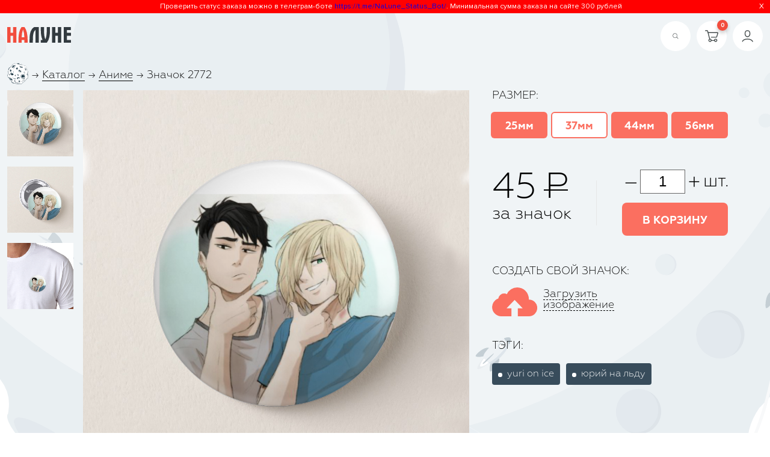

--- FILE ---
content_type: text/html; charset=UTF-8
request_url: https://na-lune.ru/catalog/anime/2772/
body_size: 13309
content:
<!doctype html>
<!--[if lt IE 7]>
<html class="no-js lt-ie9 lt-ie8 lt-ie7" lang="en"> <![endif]-->
<!--[if IE 8]>
<html class="no-js lt-ie9 lt-ie8" lang="en"> <![endif]-->
<!--[if IE 9]>
<html class="no-js lt-ie9" lang="en"> <![endif]-->
<!--[if gt IE 8]><!-->
<html class="no-js " lang="en">
<!--<![endif]-->

<head>
	<meta name="viewport" content="width=device-width, initial-scale=0.9">
	<meta charset="utf-8">
	<link rel="apple-touch-icon" sizes="180x180" href="/favicons/apple-touch-icon.png">
	<link rel="icon" type="image/png" sizes="32x32" href="/favicons/favicon-32x32.png">
	<link rel="icon" type="image/png" sizes="16x16" href="/favicons/favicon-16x16.png">
	<link rel="manifest" href="/favicons/manifest.php">
	<link rel="mask-icon" href="/favicons/safari-pinned-tab.svg" color="#5bbad5">
	<meta name="theme-color" content="#ffffff">

	<meta http-equiv="Content-Type" content="text/html; charset=UTF-8" />
<meta name="robots" content="index, follow" />
<meta name="description" content="Значок 2772  по цене от 40 рублей. Доставка в любой город РФ почтой и СДЭК" />
<script data-skip-moving="true">(function(w, d, n) {var cl = "bx-core";var ht = d.documentElement;var htc = ht ? ht.className : undefined;if (htc === undefined || htc.indexOf(cl) !== -1){return;}var ua = n.userAgent;if (/(iPad;)|(iPhone;)/i.test(ua)){cl += " bx-ios";}else if (/Windows/i.test(ua)){cl += ' bx-win';}else if (/Macintosh/i.test(ua)){cl += " bx-mac";}else if (/Linux/i.test(ua) && !/Android/i.test(ua)){cl += " bx-linux";}else if (/Android/i.test(ua)){cl += " bx-android";}cl += (/(ipad|iphone|android|mobile|touch)/i.test(ua) ? " bx-touch" : " bx-no-touch");cl += w.devicePixelRatio && w.devicePixelRatio >= 2? " bx-retina": " bx-no-retina";if (/AppleWebKit/.test(ua)){cl += " bx-chrome";}else if (/Opera/.test(ua)){cl += " bx-opera";}else if (/Firefox/.test(ua)){cl += " bx-firefox";}ht.className = htc ? htc + " " + cl : cl;})(window, document, navigator);</script>


<link href="/bitrix/css/sl3w.minpriceorder/style.min.css?17674387461155" type="text/css"  rel="stylesheet" />
<link href="/bitrix/cache/css/s1/main.2017/template_f6d08e15663e2dcf77925bef6e2b9939/template_f6d08e15663e2dcf77925bef6e2b9939_v1.css?17664768578897" type="text/css"  data-template-style="true" rel="stylesheet" />







    <link href="/local/templates/main.2017/css/font_style.css?v1662013158" type="text/css" rel="stylesheet">
	<link rel="stylesheet" type="text/css"  href="/local/templates/main.2017/css/style.css" /><!-- Общие стили для всех-->
	<link rel="stylesheet" type="text/css"  href="/local/templates/main.2017/css/header.css" />

		<!-- <link rel="stylesheet" type="text/css" href="/local/templates/main.2017/css/slick.css"/>
	<link rel="stylesheet" type="text/css" href="/local/templates/main.2017/css/slick-theme.css"/> -->

		<link rel="stylesheet" type="text/css" href="/local/templates/main.2017/css/the-modal.css" media="all">
	<link rel="stylesheet" type="text/css"  href="/local/templates/main.2017/css/main_page.css" />
	<link rel="stylesheet" type="text/css"  href="/local/templates/main.2017/css/header_other.css" />

    <link href="/local/templates/main.2017/css/custom.css?v1662013158" type="text/css" rel="stylesheet">
    <link href="/local/templates/main.2017/custom.css?v1662013158" type="text/css" rel="stylesheet">
    <link href="/local/templates/main.2017/css/catalog-new.css?v1662013158" type="text/css" rel="stylesheet">

	<link rel="stylesheet" href="/local/templates/main.2017/js/fancybox/jquery.fancybox.css">
<link rel="stylesheet" href="/local/templates/main.2017/css/constructor.css?v1768607363">
	  
	<link rel="stylesheet" href="/local/templates/.default/css/style.css">
	    <link rel="stylesheet" href="https://stackpath.bootstrapcdn.com/font-awesome/4.7.0/css/font-awesome.min.css">

	<title>Купить Значок 2772  от 40 рублей</title>

	<!-- Google Tag Manager -->
		<!-- End Google Tag Manager -->
</head>
<body>
	<!-- Google Tag Manager (noscript) -->
	<noscript><iframe src="https://www.googletagmanager.com/ns.html?id=GTM-NVJ675J"
	height="0" width="0" style="display:none;visibility:hidden"></iframe></noscript>
	<!-- End Google Tag Manager (noscript) -->
		<!--'start_frame_cache_GMVMWD'--><div class="elc_notification top" id="elc_notification">
Проверить статус заказа можно в телеграм-боте <a href="https://t.me/NaLune_Status_Bot/" target="_blank">https://t.me/NaLune_Status_Bot/</a>.
Минимальная сумма заказа на сайте 300 рублей <span id="elc_close_notification" class="elc_close_notification">X</span></div>
<!--'end_frame_cache_GMVMWD'-->	<header class="header header--inner">
		<article class="wrapper">
			<a href="/" class="logo">
				<img src="/bitrix/templates/.default/images/SVG/logo.svg" alt="logo">
			</a>

			
            <a href="/login/index.php" class="header_link header_login">
                <svg width="19" height="21" xmlns="http://www.w3.org/2000/svg" version="1.1" viewBox="0 0 19 21">
                    <g>
                        <g>
                            <path
                                    d="M4.3398,6.552c0,-4.729 2.583,-5.721 4.75,-5.721c3.151,0 4.75,1.924 4.75,5.721c0,3.155 -2.131,5.721 -4.75,5.721c-2.619,0 -4.75,-2.566 -4.75,-5.721zM5.7398,6.552c0,2.383 1.503,4.321 3.35,4.321c1.847,0 3.35,-1.938 3.35,-4.321c0,-3.029 -1.002,-4.321 -3.35,-4.321c-1.438,0 -3.35,0.448 -3.35,4.321z"
                                    fill="#454c4d" fill-opacity="1"></path>
                        </g>
                        <g>
                            <path
                                    d="M0.5322,20.231c-0.095,0 -0.191,-0.02 -0.284,-0.06c-0.353,-0.157 -0.513,-0.57 -0.356,-0.924c1.216,-2.743 4.322,-4.381 8.307,-4.381l1.596,-0.008c4.085,0 7.26,1.64 8.495,4.386c0.158,0.353 0.001,0.767 -0.352,0.925c-0.352,0.156 -0.765,0.002 -0.926,-0.351c-0.773,-1.721 -3.075,-3.559 -7.217,-3.559l-1.596,0.008c-4.021,0 -6.267,1.832 -7.027,3.547c-0.116,0.262 -0.372,0.417 -0.64,0.417z"
                                    fill="#454c4d" fill-opacity="1"></path>
                        </g>
                    </g>
                </svg>
            </a>

			<!--'start_frame_cache_bx_basketfWtebC'-->
<a href="/personal/cart/" class="header_link header_basket">
	<svg width="22" height="20" xmlns="http://www.w3.org/2000/svg" version="1.1" viewBox="0 0 22 20">
		<g>
			<g>
				<path
					d="M5.6247,17.0393c0,-1.467 1.202,-2.66 2.68,-2.66c1.478,0 2.68,1.193 2.68,2.66c0,1.467 -1.202,2.661 -2.68,2.661c-1.478,0 -2.68,-1.194 -2.68,-2.661zM7.0257,17.0393c0,0.695 0.574,1.261 1.279,1.261c0.705,0 1.279,-0.566 1.279,-1.261c0,-0.695 -0.574,-1.26 -1.279,-1.26c-0.705,0 -1.279,0.565 -1.279,1.26z"
					fill="#454c4d" fill-opacity="1"></path>
			</g>
			<g>
				<path
					d="M14.9831,17.0393c0,-1.467 1.202,-2.66 2.68,-2.66c1.478,0 2.681,1.193 2.681,2.66c0,1.467 -1.203,2.661 -2.681,2.661c-1.478,0 -2.68,-1.194 -2.68,-2.661zM16.3841,17.0393c0,0.695 0.574,1.261 1.279,1.261c0.706,0 1.28,-0.566 1.28,-1.261c0,-0.695 -0.574,-1.26 -1.28,-1.26c-0.705,0 -1.279,0.565 -1.279,1.26z"
					fill="#454c4d" fill-opacity="1"></path>
			</g>
			<g>
				<path
					d="M7.8086,15.8472c-0.312,0 -0.596,-0.21 -0.677,-0.525l-3.473,-13.482c-0.022,-0.083 -0.098,-0.14 -0.187,-0.14h-2.733c-0.387,0 -0.701,-0.313 -0.701,-0.7c0,-0.387 0.314,-0.7 0.701,-0.7h2.733c0.728,0 1.362,0.489 1.542,1.191l3.474,13.481c0.096,0.375 -0.129,0.756 -0.503,0.853c-0.059,0.015 -0.117,0.022 -0.176,0.022z"
					fill="#454c4d" fill-opacity="1"></path>
			</g>
			<g>
				<path
					d="M15.6836,18.0366v0h-5.399c-0.387,0 -0.701,-0.313 -0.701,-0.7c0,-0.387 0.314,-0.7 0.701,-0.7h5.399c0.387,0 0.7,0.313 0.7,0.7c0,0.387 -0.313,0.7 -0.7,0.7z"
					fill="#454c4d" fill-opacity="1"></path>
			</g>
			<g>
				<path
					d="M18.4268,12.5435v0h-7.978c-0.386,0 -0.7,-0.313 -0.7,-0.7c0,-0.387 0.314,-0.7 0.7,-0.7h7.978c0.194,0 0.367,-0.127 0.42,-0.31l1.692,-5.848v0l-15.518,0.037c-0.387,0 -0.7,-0.313 -0.7,-0.7c0,-0.386 0.313,-0.7 0.7,-0.7h15.635c0.412,0 0.79,0.187 1.039,0.512c0.247,0.322 0.328,0.732 0.222,1.124l-1.724,5.964c-0.226,0.778 -0.952,1.321 -1.766,1.321z"
					fill="#454c4d" fill-opacity="1"></path>
			</g>
		</g>
	</svg>
	<i>0</i>
</a>

<!--'end_frame_cache_bx_basketfWtebC'-->



			<div class="header_search">
				<div class="header_link">
					<svg xmlns="http://www.w3.org/2000/svg" viewBox="0 0 50 50">
						<g>
							<rect fill="#fff" width="50" height="50" rx="25" ry="25"/>
							<path fill="#454c4d" d="M34.31,33l-4.86-4.86a7.79,7.79,0,1,0-.94,1.05L33.32,34ZM18.75,28a6.34,6.34,0,1,1,9,0A6.34,6.34,0,0,1,18.75,28Z"/>
						</g>
					</svg>
				</div>
				<form action="/catalog/" method="get">
					<input name="tags" type="text" placeholder="Поиск..." class="header-search__field">
					<button class="btn"></button>
					<div class="close">x</div>
				</form>
			</div>

			<div class="burger"><span></span><span></span><span></span></div>

            <div class="mobile-menu hidden">
    <div class="mobile-menu__bg"></div>
    <div class="mobile-menu__slide">
        <div class="mobile-menu__logo">
            <a href="/"><img src="/bitrix/templates/.default/images/SVG/logo.svg" class="mobile-menu__logo-img" width="140"></a>        </div>
        <div class="mobile-menu__menu">
            <ul>
                <!--'start_frame_cache_LkGdQn'-->
<div class="menu-title"></div>
<nav>
	<ul class="personal__menu">

			<li class="mobile-menu__menu-item"><a href="/">! Мин. заказ 300 рублей !</a></li>

			<li class="mobile-menu__menu-item"><a href="/" class="active">О нас (главная)</a></li>

			<li class="mobile-menu__menu-item mobile-menu__menu-item_selected"><a href="/catalog/" class="active">Каталог дизайнов</a></li>

			<li class="mobile-menu__menu-item"><a href="/constructor/">Конструктор</a></li>

			<li class="mobile-menu__menu-item"><a href="/dostavka/">Доставка</a></li>

			<li class="mobile-menu__menu-item"><a href="/personal">Личный кабинет</a></li>

			<li class="mobile-menu__menu-item"><a href="https://vk.com/naluneshop?w=app6326142_-143375534">Отзывы во Вконтакте</a></li>

			<li class="mobile-menu__menu-item"><a href="https://t.me/NaLune_Status_Bot">Статус заказа (бот в ТГ)</a></li>

			<li class="mobile-menu__menu-item"><a href="https://t.me/NaLune_Help_Bot">Техподдержка в Телеграм</a></li>

			<li class="mobile-menu__menu-item"><a href="/help/">Частые вопросы и ответы</a></li>

			<li class="mobile-menu__menu-item"><a href="/contacts/">Контакты</a></li>

			<li class="mobile-menu__menu-item"><a href="https://www.wildberries.ru/brands/310571246-%D0%9D%D0%B0%20%D0%9B%D1%83%D0%BD%D0%B5">МЫ НА WILDBERRIES</a></li>

	
	</ul>
</nav>
<!--'end_frame_cache_LkGdQn'-->                <li class="mobile-menu__menu-item mobile-menu__menu-item_parent"><a><span>Личный кабинет</span></a>
                    <ul class="mobile-menu__sub">
                                                    <li class="mobile-menu__menu-item"><a href="/personal/"><span>Мой профиль</span></a></li>
                                                    <li class="mobile-menu__menu-item"><a href="/personal/history/"><span>История заказов</span></a></li>
                                                    <li class="mobile-menu__menu-item"><a href="/personal/cart/"><span>Корзина</span></a></li>
                                                                            <li class="mobile-menu__menu-item"><a href="/login/"><span>Войти</span></a></li>
                                            </ul>
                </li>
            </ul>
        </div>
    </div>
</div>

			<!--nav class="header_nav">
							</nav-->
		</article>
	</header>

	<div class="content">

<!--'start_frame_cache_ZZudIm'-->  


<section class="constructor-wrapper wrap_1280">
                     
    <div class="moon-breadcrumbs">
        <a href="/" class="home"></a>
        <span class="arrow">&rarr;</span>
        <a href="/catalog/">Каталог</a>
        <span class="arrow">&rarr;</span>
        <a href="/catalog/anime/">Аниме</a>
        <span class="arrow">&rarr;</span>
        <span>Значок 2772</span>
    </div>
    
    <div class="product-detail js-product-detail js-card" 
         data-id="2772" 
         data-image="/upload/iblock/5b3/5b31922395bc15648b190b2f0a030b56.png"
         data-dataURL=""
         id="bx_698382413_2772"
    >
             
        <div class="product-detail-top-info tbl top">
            <div class="product-detail-images tbl-cell">
                <div class="tbl top">
                    <div class="tbl-cell preview-images">
                        <ul>
                            <li><a href="#" data-id="1" class="js-product-detail-preview"><canvas id="preview1" width="450" height="450"></canvas></a></li>
                            <li><a href="#" data-id="2" class="js-product-detail-preview"><canvas id="preview2" width="450" height="450"></canvas></a></li>
                            <li><a href="#" data-id="3" class="js-product-detail-preview"><canvas id="preview3" width="450" height="450"></canvas></a></li>
                        </ul>
                    </div>
                    <div class="tbl-cell main-image">  
                        <div class="main-image--wrapper js-scl" data-k="1">
                            <img src="" alt="" data-id="1" class="js-product-detail-main-image js-main-image-1 active">
                            <img src="" alt="" data-id="2" class="js-product-detail-main-image js-main-image-2">
                            <img src="" alt="" data-id="3" class="js-product-detail-main-image js-main-image-3">

                            <canvas id="preview-big-1" width="1106" height="1106" data-id="1" style="display: none;"></canvas>
                            <canvas id="preview-big-2" width="1106" height="1106" data-id="2" style="display: none;"></canvas>
                            <canvas id="preview-big-3" width="1106" height="1106" data-id="3" style="display: none;"></canvas>

                            <a href="" class="zoom-btn"></a>
                        </div>    
                        
                        <div class="mobile--preview-images">
                            <img src="" alt="" data-id="1" class="js-mobile--preview-1 js-product-detail-preview">
                            <img src="" alt="" data-id="2" class="js-mobile--preview-2 js-product-detail-preview">
                            <img src="" alt="" data-id="3" class="js-mobile--preview-3 js-product-detail-preview">
                        </div>                    
                    </div>
                    
                </div>
            </div>
            <div class="product-detail-info tbl-cell">
                <div class="info-row margin-bottom">
                    <div class="info-row-title">Размер:</div>
                    <div class="sizes-wrapper js-offers-sizes">
                        <ul>
                                                        <li class="js-size-17" data-id="2773" data-price="40"><a><span>25мм</span></a></li>
                                                        <li class="active js-size-18" data-id="2774" data-price="45"><a><span>37мм</span></a></li>
                                                        <li class="js-size-20" data-id="422538" data-price="55"><a><span>44мм</span></a></li>
                                                        <li class="js-size-19" data-id="2775" data-price="65"><a><span>56мм</span></a></li>
                                                    </ul>
                    </div>
                </div>

                <div class="info-row margin-bottom product-detail--price-wrapper">
                    <div class="tbl">
                        <div class="tbl-cell price-wrapper">
                            <span class="price js-price">45</span> <span class="rub">Р</span>
                            <div class="piece">за&nbsp;значок</div>
                        </div>
                        <div class="tbl-cell sep-line"></div>
                        <div class="tbl-cell quantity-wrapper">
                            <div class="quantity-counter">
                                <div class="tbl middle">
                                    <div class="tbl-cell"><span class="minus btn" data-dir="-"></span></div>
                                    <div class="tbl-cell"><input type="text" class="quantity js-quantity" value="1"></div>
                                    <div class="tbl-cell"><span class="plus btn" data-dir="+"></span></div>
                                    <div class="tbl-cell"><span class="piece-name">шт.</span></div>
                                </div>
                            </div>

                            <a class="red-button js-cart-button"><span>В корзину</span></a>
                        </div>
                    </div>
                </div>

                <div class="info-row margin-bottom">
                    <div class="info-row-title">Создать свой значок:</div>
                    <a href="#" class="upload-image-editor js-upload-link"><span>Загрузить<br>изображение</span></a>
                    <input type="file" class="upload-image-file js-upload-file first-screen" accept=".jpg,.jpeg,.png,.gif,.tiff">
                </div>

                <div class="info-row js-product-tags-row">
                    <div class="info-row-title">Тэги:</div>

                    <div class="tags">
                        <a href="/catalog/?tags=yuri on ice"><span>yuri on ice</span></a>
                        <a href="/catalog/?tags=юрий на льду"><span>юрий на льду</span></a>
                    </div>
                </div>
            </div>
        </div>

        <div class="product-detail-tabs">
            <ul class="tabs">
                <li class="tab active" data-tab="1"><span>Доставка</span></li>
                <li class="tab" data-tab="2"><span>Скидки</span></li>
                <li class="tab" data-tab="3"><span>Гарантии</span></li>
                <li class="tab" data-tab="4"><span>Запрещенные темы</span></li>
            </ul>

            <div class="tab active tab-content" data-tab="1">
                <div class="tab-wrapper">
                                       <h3>Доставка в любой город России</h3>
<p>♢ <strong>Озон Доставка</strong> 150 рублей (получите заказ в ближайшем удобном вам ПВЗ Озон.</p>
<p>♢ Отправяем посылки <strong>СДЭК</strong> — стоимость сайт считает по тарифам компании автоматически (на странице оформления заказа), она зависит от того, как далеко полетит посылка и насколько она тяжелая.</p>
<p>♢ Доставка <strong>Почтой России</strong> - стоимость по тарифам почты сайт считает автоматически, как и у СДЭК она зависит от веса заказа и расстояния</p>
<p>♢ <strong>Самовывоз</strong> из нашей мастерской в Санкт-Петербурге — возможен по договоренности. У нас нет сотрудника, который находился бы в офисе-мастерской постоянно, кто-то есть на месте только если есть заказы (работа). Наша мастерская находится по адресу Санкт-Петербург, Богатырский проспект, д. 36к1, ближайшие метро Комендантский проспект / Баговая. Если вам удобно получить заказ по данному адресу, то выбирайте при оформлении заказа способ доставки "Самовывоз", а далее мы свяжемся с вами и договоримся.</p>
<p>♢ За границу РФ не отправляем, сорри.</p>
                    </div>
                </div>
            <div class="tab tab-content" data-tab="2">
                <div class="tab-wrapper">
<h3>Оплата и скидки</h3>
<p><strong>Оплата онлайн:</strong> более 10+ способов оплаты — Сбербанк, карты любых банков, электронные деньги, наличными через терминалы. Оплата происходит онлайн по защищенным банковским каналам (через сервис Юкасса). После оплаты вы получите чек в смс или на почту с фискальными данными о покупке (можно проверить в налоговой). Это официальный документ, который дает вам дополнительные гарантии и защищает ваши права покупателя.</p>
                    <p><br><strong>!! Минимальная сумма заказа на сайте 300 рублей (без учета стоимости доставки).</strong><br></p>
<p><strong>Скидки:</strong> </p>
<p>♢ Бесплатная доставка Озон для заказов от 3000 рублей.</p>
<p>♢ Скидки в зависимости от количества значков в заказе:<br>
    — 5% от 10 штук<br>
    — 6% от 15 штук<br>
    — 7% от 20 штук<br>
    — 8% от 25 штук<br>
    — 9% от 30 штук<br>
    — 10% от 40 штук<br>
    — 15% от 50 штук<br>
    — 17% от 100 штук<br>
    — 20% от 200 штук<br>
    — 22% от 300 штук<br>
    — 25% от 400 штук<br>
    — 30% от 500 штук<br>
</p>
<p>♢ Индивидуальные скидки для постоянных оптовых заказчиков.<br>
</div>
                </div>
            <div class="tab tab-content" data-tab="3">
                <div class="tab-wrapper">
<h3>Наши гарантии:</h3>
<p>♢ Мы защищаем ваши персональне данные и никому их не передаем.</p>
<p>♢ Просматриваем и проверяем каждый значок перед отправкой.</p>
<p>♢ Работаем как юридическое лицо с 2018 года. Выдаем чеки на все покупки, можем работать по договору.</p>
<p>♢ Реальные отзывы клиентов в нашей группе Вконтакте. Проверьте отзывы о нас где угодно — мы всегда выполняем заказы и на связи с клиентами.</p>
                </div>
            </div>
            <div class="tab tab-content" data-tab="4">
                <div class="tab-wrapper">
                    <h3>Список запрещёных тем</h3>
                    <ul>
                        <li>✘ Информация, направленная на пропаганду войны, разжигания национальной, расовой или религиозной ненависти и вражды.</li>
                        <li>✘ Информация, пропагандирующая порнографию, культ насилия и жестокости.</li>
                        <li>✘ Информация, содержащая призывы к осуществлению террористической деятельности, содержащая другие экстремистские материалы.</li>
                        <li>✘ Информация, пропагандирующая наркоманию, токсикоманию, способы, методы разработки наркотических средств, психотропных веществ и их прекурсоров, места их приобретения и распространения.</li>
                        <li>✘ Информация о способах совершения самоубийства, а также призывы к совершению самоубийства.</li>
                        <li>✘ Информация, унижающая национальное достоинство.</li>
                        <li>✘ Информация, содержащая клевету в отношении лиц, замещающих государственные должности Российской Федерации, субъектов РФ, призывы к применению насилия в отношении указанных лиц.</li>
                        <li>✘ Информация, содержащая рекламу алкогольной продукции, табачных изделий.</li>
                        <li>✘ Информация, содержащая государственную, коммерческую, служебную тайну.</li>
                        <li>✘ Изображения, являющиеся объектами авторских прав.</li>
                        <li>✘ Изображение официальной символики РФ (государственного герба).</li>
 <li>❤ Мы никого не штрафуем и никаким органам не сообщаем о значках в заказе. Если видим в заказе что-то неподходящее, то либо уберем данный значок из заказа (возможно даже полностью отменим заказ), либо свяжемся с вами и предложим замену.</li>
                    </ul>                    
                </div>
            </div>
        </div>
    </div>
    
    
    <div class="preview-image-popup">
        <a class="close"></a>
        <div class="preview-image-popup-wrapper">
            <div class="tbl middle hundred-all">
                <div class="tbl-cell text-center js-popup-image-table-cell">
                    <div class="images-wrapper">
                        <div class="tbl top">
                            <div class="tbl-cell popup-big--wrapper">
                                <img data-id="1" class="popup-image-big js-popup-image-1">
                                <img data-id="2" class="popup-image-big js-popup-image-2">
                                <img data-id="3" class="popup-image-big js-popup-image-3">
                            </div>
                            <div class="tbl-cell popup-preview--wrapper top">
                                <div class="preview-wrapper">
                                    <ul>
                                        <li><a data-id="1" class="js-preview"><img src="/upload/iblock/c8e/c8e578e624d8464379cf46f7a14d6057.png" alt="Значок 2772" class="js-popup-preview-1"></a></li>
                                        <li><a data-id="2" class="js-preview"><img src="" alt="" class="js-popup-preview-2"></a></li>
                                        <li><a data-id="3" class="js-preview"><img src="" alt="" class="js-popup-preview-3"></a></li>
                                    </ul>
                                </div>
                            </div>                            
                        </div>
                    </div>                    
                </div>
            </div>
        </div>
    </div>
    <div class="preview-image-popup-bg"></div>
    
</section><!--'end_frame_cache_ZZudIm'-->
	</div>

	<footer data-aos="fade-up" data-aos-once="true" data-aos-delay="0" class="footer">
		<article class="wrapper">
			<div class="footer_left">
				<div class="footer-logo">
					<img src="/bitrix/templates/.default/images/SVG/logo2.svg" alt="logo">
				</div>
				<div class="copyright">
					© 2017-2026 Мастерская На Луне,
значки на заказ в Санкт-Петербурге				</div>
			</div>

			<div class="footer_social">
									<a href="https://vk.com/naluneshop" target="_blank">
						<svg xmlns="http://www.w3.org/2000/svg" viewBox="0 0 50 50">
							<g>
								<path fill="#fff"
									d="M15.3,20.19H18a1.14,1.14,0,0,1,1.06.73c.27.69.79,1.76,1.17,2.63a19.55,19.55,0,0,0,1.55,3.14.38.38,0,0,0,.67-.25l0-4.92a.65.65,0,0,0-.36-.69c-.27-.11-.59-.09-.59-.26h0c0-.32.8-.57,1.54-.57h2.27a1.34,1.34,0,0,1,1.33,1.33v3.31a.76.76,0,0,0,1.34.5,8.4,8.4,0,0,0,.92-1.27,30.9,30.9,0,0,0,1.45-3.06.38.38,0,0,1,.35-.24h3.69c.91,0,1.09.42.67,1.13s-.85,1.43-1.38,2.18-1.18,1.6-1.64,2.25a.8.8,0,0,0,.08,1.1A15.37,15.37,0,0,1,33.88,29c.42.5,1,1.21,1.4,1.76a.57.57,0,0,1-.48.89H31a1,1,0,0,1-.65-.25L27.77,29a.57.57,0,0,0-1,.42v1.35a1,1,0,0,1-.93.95c-1.76,0-5.13.84-7.81-4.37C16.32,23.89,15.23,22,14.78,21A.57.57,0,0,1,15.3,20.19Z">
								</path>
							</g>
						</svg>
					</a>
                                        <a href="https://t.me/naluneshop" target="_blank">
                        <svg xmlns="http://www.w3.org/2000/svg" width="50" height="50" viewBox="-95 -100 480 480" style="fill:#FFFFFF;">
                            <g fill="#ffffff" fill-rule="nonzero" stroke="none" stroke-width="1" stroke-linecap="butt" stroke-linejoin="miter" stroke-miterlimit="10" stroke-dasharray="" stroke-dashoffset="0" font-family="none" font-weight="none" font-size="none" text-anchor="none" style="mix-blend-mode: normal">
                                <g transform="scale(5.33333,5.33333)">
                                    <path d="M5.83,23.616c12.568,-5.529 28.832,-12.27 31.077,-13.203c5.889,-2.442 7.696,-1.974 6.795,3.434c-0.647,3.887 -2.514,16.756 -4.002,24.766c-0.883,4.75 -2.864,5.313 -5.979,3.258c-1.498,-0.989 -9.059,-5.989 -10.7,-7.163c-1.498,-1.07 -3.564,-2.357 -0.973,-4.892c0.922,-0.903 6.966,-6.674 11.675,-11.166c0.617,-0.59 -0.158,-1.559 -0.87,-1.086c-6.347,4.209 -15.147,10.051 -16.267,10.812c-1.692,1.149 -3.317,1.676 -6.234,0.838c-2.204,-0.633 -4.357,-1.388 -5.195,-1.676c-3.227,-1.108 -2.461,-2.543 0.673,-3.922z">
                                    </path>
                                </g>
                            </g>
                        </svg>
                    </a>
                    			</div>

			<nav class="footer_nav">
				<!--'start_frame_cache_XEVOpk'-->	<ul>
					<li><a target="_self" href="/">! Мин. заказ 300 рублей !</a></li>

						<li><a target="_self" href="/" class="active bold">О нас (главная)</a></li>

						<li><a target="_self" href="/catalog/" class="active bold">Каталог дизайнов</a></li>

						<li><a target="_self" href="/constructor/">Конструктор</a></li>

						<li><a target="_self" href="/dostavka/">Доставка</a></li>

						<li><a target="_self" href="/personal">Личный кабинет</a></li>

						<li><a target="_self" href="https://vk.com/naluneshop?w=app6326142_-143375534">Отзывы во Вконтакте</a></li>

						<li><a target="_self" href="https://t.me/NaLune_Status_Bot">Статус заказа (бот в ТГ)</a></li>

						<li><a target="_self" href="https://t.me/NaLune_Help_Bot">Техподдержка в Телеграм</a></li>

						<li><a target="_self" href="/help/">Частые вопросы и ответы</a></li>

						<li><a target="_self" href="/contacts/">Контакты</a></li>

						<li><a target="_self" href="https://www.wildberries.ru/brands/310571246-%D0%9D%D0%B0%20%D0%9B%D1%83%D0%BD%D0%B5">МЫ НА WILDBERRIES</a></li>

				</ul>
	<!--'end_frame_cache_XEVOpk'-->			</nav>
		</article>
	</footer>

					        <script>if(!window.BX)window.BX={};if(!window.BX.message)window.BX.message=function(mess){if(typeof mess==='object'){for(let i in mess) {BX.message[i]=mess[i];} return true;}};</script>
<script>(window.BX||top.BX).message({"JS_CORE_LOADING":"Загрузка...","JS_CORE_NO_DATA":"- Нет данных -","JS_CORE_WINDOW_CLOSE":"Закрыть","JS_CORE_WINDOW_EXPAND":"Развернуть","JS_CORE_WINDOW_NARROW":"Свернуть в окно","JS_CORE_WINDOW_SAVE":"Сохранить","JS_CORE_WINDOW_CANCEL":"Отменить","JS_CORE_WINDOW_CONTINUE":"Продолжить","JS_CORE_H":"ч","JS_CORE_M":"м","JS_CORE_S":"с","JSADM_AI_HIDE_EXTRA":"Скрыть лишние","JSADM_AI_ALL_NOTIF":"Показать все","JSADM_AUTH_REQ":"Требуется авторизация!","JS_CORE_WINDOW_AUTH":"Войти","JS_CORE_IMAGE_FULL":"Полный размер"});</script><script src="/bitrix/js/main/core/core.min.js?1766476818229643"></script><script>BX.Runtime.registerExtension({"name":"main.core","namespace":"BX","loaded":true});</script>
<script>BX.setJSList(["\/bitrix\/js\/main\/core\/core_ajax.js","\/bitrix\/js\/main\/core\/core_promise.js","\/bitrix\/js\/main\/polyfill\/promise\/js\/promise.js","\/bitrix\/js\/main\/loadext\/loadext.js","\/bitrix\/js\/main\/loadext\/extension.js","\/bitrix\/js\/main\/polyfill\/promise\/js\/promise.js","\/bitrix\/js\/main\/polyfill\/find\/js\/find.js","\/bitrix\/js\/main\/polyfill\/includes\/js\/includes.js","\/bitrix\/js\/main\/polyfill\/matches\/js\/matches.js","\/bitrix\/js\/ui\/polyfill\/closest\/js\/closest.js","\/bitrix\/js\/main\/polyfill\/fill\/main.polyfill.fill.js","\/bitrix\/js\/main\/polyfill\/find\/js\/find.js","\/bitrix\/js\/main\/polyfill\/matches\/js\/matches.js","\/bitrix\/js\/main\/polyfill\/core\/dist\/polyfill.bundle.js","\/bitrix\/js\/main\/core\/core.js","\/bitrix\/js\/main\/polyfill\/intersectionobserver\/js\/intersectionobserver.js","\/bitrix\/js\/main\/lazyload\/dist\/lazyload.bundle.js","\/bitrix\/js\/main\/polyfill\/core\/dist\/polyfill.bundle.js","\/bitrix\/js\/main\/parambag\/dist\/parambag.bundle.js"]);
</script>
<script>BX.Runtime.registerExtension({"name":"ui.dexie","namespace":"BX.DexieExport","loaded":true});</script>
<script>BX.Runtime.registerExtension({"name":"ls","namespace":"window","loaded":true});</script>
<script>BX.Runtime.registerExtension({"name":"fx","namespace":"window","loaded":true});</script>
<script>BX.Runtime.registerExtension({"name":"fc","namespace":"window","loaded":true});</script>
<script>(window.BX||top.BX).message({"LANGUAGE_ID":"ru","FORMAT_DATE":"DD.MM.YYYY","FORMAT_DATETIME":"DD.MM.YYYY HH:MI:SS","COOKIE_PREFIX":"BITRIX_SM","SERVER_TZ_OFFSET":"10800","UTF_MODE":"Y","SITE_ID":"s1","SITE_DIR":"\/","USER_ID":"","SERVER_TIME":1768607363,"USER_TZ_OFFSET":0,"USER_TZ_AUTO":"Y","bitrix_sessid":"da20cdc6aaa4779f28261e90a16d3969"});</script><script  src="/bitrix/cache/js/s1/main.2017/kernel_main/kernel_main_v1.js?1766734904196391"></script>
<script src="/bitrix/js/ui/dexie/dist/dexie.bundle.min.js?1753638289102530"></script>
<script src="/bitrix/js/main/core/core_ls.min.js?17491997862683"></script>
<script src="/bitrix/js/main/core/core_frame_cache.min.js?175363829210481"></script>
<script src="/bitrix/js/sl3w.minpriceorder/script.min.js?17674387461069"></script>
<script>BX.setJSList(["\/bitrix\/js\/main\/core\/core_fx.js","\/bitrix\/js\/main\/session.js","\/bitrix\/js\/main\/pageobject\/dist\/pageobject.bundle.js","\/bitrix\/js\/main\/core\/core_window.js","\/bitrix\/js\/main\/date\/main.date.js","\/bitrix\/js\/main\/core\/core_date.js","\/bitrix\/js\/main\/utils.js","\/bitrix\/js\/main\/dd.js","\/bitrix\/js\/main\/core\/core_uf.js","\/bitrix\/js\/main\/core\/core_dd.js","\/bitrix\/js\/main\/core\/core_tooltip.js","\/local\/templates\/.default\/components\/vrsoft\/sale.basket.basket.line\/cart_mini_top_new\/script.js"]);</script>
<script>BX.setCSSList(["\/bitrix\/components\/elcore\/notification\/templates\/exit_button\/style.css","\/local\/templates\/.default\/components\/vrsoft\/sale.basket.basket.line\/cart_mini_top_new\/style.css","\/local\/templates\/main.2017\/template_styles.css"]);</script>


<script  src="/bitrix/cache/js/s1/main.2017/template_c51b3b95a1c13cb000dde63dca9b73ed/template_c51b3b95a1c13cb000dde63dca9b73ed_v1.js?17664768574510"></script>

<script src="https://code.jquery.com/jquery-2.2.0.min.js" type="text/javascript"></script>
<script type="text/javascript" src="/local/templates/main.2017/js/jquery.the-modal.js"></script>
<script
  src="https://code.jquery.com/ui/1.12.0/jquery-ui.min.js"
  integrity="sha256-eGE6blurk5sHj+rmkfsGYeKyZx3M4bG+ZlFyA7Kns7E="
  crossorigin="anonymous"></script><script src="/local/templates/main.2017/js/fancybox/jquery.fancybox.pack.js"></script>
<script src="/local/templates/main.2017/js/constructor/constructor.class.js?v1768607363"></script>
<script src="/local/templates/main.2017/js/constructor/product.detail.class.js?v1768607363"></script>

<script src="/local/templates/.default/js/libs/modernizr-2.5.3.min.js"></script>

<script>(function(w,d,s,l,i){w[l]=w[l]||[];w[l].push({'gtm.start':
	new Date().getTime(),event:'gtm.js'});var f=d.getElementsByTagName(s)[0],
	j=d.createElement(s),dl=l!='dataLayer'?'&l='+l:'';j.async=true;j.src=
	'https://www.googletagmanager.com/gtm.js?id='+i+dl;f.parentNode.insertBefore(j,f);
	})(window,document,'script','dataLayer','GTM-NVJ675J');</script>
<script type="text/javascript">
$(document).ready(function() {
	$(document).on("click","#elc_close_notification",function(){
		$("#elc_notification").fadeOut();
		var date = new Date(new Date().getTime() + 100600 * 1000);
		document.cookie = "ElcCloseNotification=Y; path=/; expires=" + date.toUTCString();
	});
})
</script>
<script>
var bx_basketfWtebC = new BitrixSmallCart;
</script>
<script type="text/javascript">
	bx_basketfWtebC.siteId       = 's1';
	bx_basketfWtebC.cartId       = 'bx_basketfWtebC';
	bx_basketfWtebC.ajaxPath     = '/local/components/vrsoft/sale.basket.basket.line/ajax.php';
	bx_basketfWtebC.templateName = 'cart_mini_top_new';
	bx_basketfWtebC.arParams     =  {'COMPONENT_TEMPLATE':'cart_mini_top_new','HIDE_ON_BASKET_PAGES':'N','PATH_TO_BASKET':'/personal/cart/','PATH_TO_ORDER':'/personal/order/make/','PATH_TO_PERSONAL':'/personal/','PATH_TO_PROFILE':'/personal/','PATH_TO_REGISTER':'/login/','POSITION_FIXED':'N','SHOW_AUTHOR':'N','SHOW_EMPTY_VALUES':'Y','SHOW_NUM_PRODUCTS':'Y','SHOW_PERSONAL_LINK':'N','SHOW_PRODUCTS':'N','SHOW_TOTAL_PRICE':'N','CACHE_TYPE':'A','POSITION_VERTICAL':'top','AJAX':'N','~COMPONENT_TEMPLATE':'cart_mini_top_new','~HIDE_ON_BASKET_PAGES':'N','~PATH_TO_BASKET':'/personal/cart/','~PATH_TO_ORDER':'/personal/order/make/','~PATH_TO_PERSONAL':'/personal/','~PATH_TO_PROFILE':'/personal/','~PATH_TO_REGISTER':'/login/','~POSITION_FIXED':'N','~SHOW_AUTHOR':'N','~SHOW_EMPTY_VALUES':'Y','~SHOW_NUM_PRODUCTS':'Y','~SHOW_PERSONAL_LINK':'N','~SHOW_PRODUCTS':'N','~SHOW_TOTAL_PRICE':'N','~CACHE_TYPE':'A','~POSITION_VERTICAL':'top','~AJAX':'N','cartId':'bx_basketfWtebC'}; // TODO \Bitrix\Main\Web\Json::encode
	bx_basketfWtebC.closeMessage = 'Скрыть';
	bx_basketfWtebC.openMessage  = 'Раскрыть';
	bx_basketfWtebC.activate();
</script>
<script src="/bitrix/templates/.default/js/libs/fancybox.js"></script>
<script src="/bitrix/templates/.default/js/libs/slick.js"></script>
<script src="/bitrix/templates/.default/js/libs/maskedInput.js"></script>
<script src="/bitrix/templates/.default/js/libs/aos.js"></script>
<script src="/bitrix/templates/.default/js/libs/sly.js"></script>
<script type="text/javascript" src="/bitrix/templates/.default/js/script.js?v1753638280"></script>
<script type="text/javascript" src="/local/dev/js/custom.js?v1662013158"></script>
</body>
</html>


--- FILE ---
content_type: text/css
request_url: https://na-lune.ru/local/templates/main.2017/css/style.css
body_size: 1301
content:
body,header,div,h1,h2,h3,p,section,ul,li{
	margin:0;
	padding:0;
}

.wrap_1280{
	box-sizing: border-box;
	margin: 0 auto;
	width:1280px;
}
@media screen and (max-width: 1360px) {
    .wrap_1280{
        width:100%;
		box-sizing: border-box;
    }
    
   }
/*Вертикальное выравнивание*/
.v_top{
	vertical-align: top;
}
.v_mid{
	vertical-align: middle;
}
/*Вертикальное выравнивание*/

div.burger{
	display: inline-block;
	width:36px;

	box-sizing: border-box;
	font-size: 0px;
	cursor: pointer;
	transition: 0.2s;
}
div.burger span{
	display: block;
	width:36px;
	height: 3px;
	background-color: white;
	margin-bottom: 7px;
}
div.burger span:last-child{
	margin-bottom: 0px;
}
div.burger:hover{
	transform: rotateX(40deg);
}


.button{
	display: inline-block;
	cursor: pointer;
	transition: 0.5s;
	}


.button.circle_40{
	padding: 10px 25px;
	border-radius: 40px;
}

.button.icon{
	background-repeat: no-repeat;
	background-position: center center;
	}
.button.circle_100.white{
	width:60px;
	height: 60px;
	display: inline-block;
	box-sizing: border-box;
	border:2px solid white;
	border-radius: 100%;
}






.f_left{
	float: left;
	display: inline-block;
}
.f_right{
	float:right;
	display: inline-block;
}


.center{
	text-align: center;
	text-align-last: center;
}

h2.section{
	color: #2b4b5a;
font-family: 'Geometria';
font-size: 38px;
font-weight: 400;
text-transform: uppercase;
margin-bottom: 60px;
}
section.category,section.foot{
	margin-top: 140px;
}






.modal {
    background: #eee;
    max-width:420px;
    width: 100%;
    height: 100%;
    top:0;
    left:0;
    padding-left: 15px;
    position: absolute;
    background-color: #4f5f6f;
    box-sizing: border-box;
    background-image: url('../img/icon/menu_bg.png');
    background-position: bottom left;
    background-repeat: no-repeat;
    background-size: 420px 420px;
}

.modal h2{
    color:white;
    font-family: 'Geometria-Bold';
    text-transform: uppercase;
    font-size:30px;
    line-height: 62px;
    background-color: #435464;
    padding-left: 25px;
    margin-bottom: 40px;
}
.modal a.item{
    padding-left: 50px;
    font-family: 'Geometria';
    text-transform: lowercase;
    font-size:25px;
    line-height: 50px;
    display: block;
    color:white;
    text-decoration: none; 
    transition:0.3s;
    background-position: center left 20px;
    background-repeat: no-repeat;
}
.modal a.item:hover{
    background-color: #475768;
    
}
.modal a.item.main{
    background-image: url('../img/icon/menu_home.png');
}
.modal a.item.cat{
    background-image: url('../img/icon/menu_cat.png');
}
.modal a.item.about{
    background-image: url('../img/icon/menu_about.png');
}
.modal a.item.cont{
    background-image: url('../img/icon/menu_mail.png');
}

.modal a.button.cons{
    width:220px;
    display: inline-block;
    height: 40px;
    line-height: 40px;
    box-sizing: border-box;
    color:white;
    text-align: center;
    margin-left: 20px;
    border-radius:4px;
    font-family: 'Geometria-Bold';
    font-size:20px;
    background-color:#e74c3c;
    text-decoration: none;
    margin-top: 30px;
    transition:0.3s;
}
.modal a.button.cons:hover{
background-color: #fb6f60;
}
.modal p{
    color:black;
    font-family: 'Geometria';
    font-size:12px;
    width:220px;
    box-sizing: border-box;
    margin-left: 20px;
    margin-top: 10px;
}


.modal .close {
    float: right;
    text-decoration: none;
    font-size: 60px;
    cursor: pointer;
    color:white;
    margin-right: 20px;
    font-family: 'Geometria';
    margin-top: -10px;
    transition: 0.3s;
}

.modal .close:hover{
    transform:rotate(90deg);
}

--- FILE ---
content_type: text/css
request_url: https://na-lune.ru/local/templates/main.2017/css/header.css
body_size: 607
content:
header{
            background-image: url('../img/bg/bg_top.png');
            background-position: center top;
            background-repeat: repeat;
            background-size: cover;
            padding-top: 20px;
            padding-bottom: 150px;
            margin-bottom: -150px;

    }
header .button{
    font-family:'Geometria-Bold';
    text-transform: uppercase;
    margin-left: 20px;
    font-size:14px;
}
header .button.icon.search{
    background-image: url('../img/icon/search.png');


}
header .button.icon.cart{
    background-image: url('../img/icon/cart.png');
}
header .button.icon.login{
    background-image: url('../img/icon/login.png');
}
header .button.icon{
    transition: 0.3s;
}
header .button.icon:hover{
    transform: scale(1.1);
}
header .center{
    margin-top: 50px;
}
header .center img{
    max-width: 100%;
}


header a.button {
    display: inline-block;
    text-decoration: none;
    color: white;
    background-color: #f1c40f;
    padding: 20px 30px;
    font-size: 20px;
    margin-top: 30px;
    box-shadow: 5px 7px 0px 3px #e3b90f;
    transition: 0.3s;
    margin-bottom: 60px;
    margin-top: -60px;
}
header a.button:hover{
    box-shadow: -5px -7px 0px 3px #e3b90f;
}

header .button.icon.cart{
    position: relative;
}
header .button.icon.cart .col{
    position: absolute;
    width:15px;
    height: 15px;
    border-radius: 100%;
    right: -5px;
    bottom:-5px;
    background-color: #e74c3c;
    color: white;
    box-sizing: border-box;
    font-family: 'Geometria';
    font-size:10px;
    line-height: 15px;
    text-align: center;
}


--- FILE ---
content_type: text/css
request_url: https://na-lune.ru/local/templates/main.2017/css/the-modal.css
body_size: 453
content:
.themodal-lock {
	/* when modal is opened we're removing scrollbars from the main content */
	overflow: hidden;
}

.themodal-overlay {
	/* overlay will stay fixed and will take all the space available */
	position: fixed;
	bottom: 0;
	left: 0;
	top: 0;
	right: 0;
	z-index: 100;

	/* if modal content doesn't fit inside the overlay, display scrollbars */
	overflow: auto;

	/* allow one-finger iPad scrolling */
	-webkit-overflow-scrolling: touch;

}

/* fix for iPad glitches */
.themodal-overlay > * {
	-webkit-transform: translateZ(0px);
}

.themodal-overlay {
	background: rgba(0, 0, 0, 0.5);
	/* IE6–IE8 */
	filter: progid:DXImageTransform.Microsoft.gradient(startColorstr = #7F000000, endColorstr = #7F000000);
	zoom: 1;
}


--- FILE ---
content_type: text/css
request_url: https://na-lune.ru/local/templates/main.2017/css/main_page.css
body_size: 2677
content:
 header .button.red.fill{
    width: 187px;
    background-color: #e74c3c;
    border-radius: 4px;
    text-align: center;
    padding-top: 8px;
    padding-bottom: 8px;
    color: white;
    vertical-align: middle;
    transition: 0.3s;
}
header .button.red.fill:hover{
  background-color: #fb6f60;
}


  div#moon{
    width:100%;
    height: 155px;
    background-image:url('../img/bg/moon.png');
    background-repeat: no-repeat;
    background-position: center top;
    background-size: cover;
    position: absolute;


  }
  div#cloud{
    width:100%;
    height: 206px;
    background-image:url('../img/bg/cloud.png');
    background-repeat: no-repeat;
    background-position: center top ;
    background-size: cover;
    position: absolute;
    margin-top: 88px;
    border-bottom: 220px solid white;
  }
  header{
    background-color: #2b4b5a;
  }
  header .f_right input{
        position: absolute;
    margin-left: -64px;
    height: 56px;
    width: 60px;
    border-radius: 60px;
    background: transparent;
    border: 2px solid white;
    outline: none;
    display: none;
    background-image: url('../img/icon/close.png');
    background-repeat: no-repeat;
    background-position: center right 20px;
    background-size: 20px 20px;
    padding-right: 45px;
    font-family: 'Geometria';
    color:white;
    font-size:18px;
    padding-left: 10px;
  }
  header .f_right input:focus{
    outline: none;
  }





    .slider_top {
        width: 70%;
        margin: 0px auto;
    }

    .slider_top  .slick-slide {
      margin: 0px 20px;
    }

    .slider_top  .slick-slide img {
      width: 100%;
    }


    @media screen and (max-width: 1024px) {
    ..slider_top {
        width: 100%;
    }
    .slider_top  .slick-prev:before,
    .slider_top  .slick-next:before {
      display: none;
    }

          
}
  h2.section  {
        font-family: 'Geometria-Light';
    color: #2b4b5a;
    text-transform: uppercase;
    font-size: 30px;
    margin-top: 100px;
    margin-bottom: 50px;
  }









   section.best_znach div.list{
    text-align: justify;
    text-align-last: justify;
  }
    section.best_znach div.list a{
      text-decoration: none;
      font-size: 0;
    }

























    section.category{
    font-size:0px;
   }
  section.category .col{
    display: inline-block;
    height: 506px;
    box-sizing: border-box;
    vertical-align: top;
  }
  section.category .left{
    width:35%;
  }

  section.category .center{
    width:35%;
   }

   section.category .right{
    width:30%;
   }
   section.category .col .top,section.category .col .bottom{
    width:100%;
    display: inline-block;
    box-sizing: border-box;
    border:5px solid white;
    background-position: center center;
    background-repeat: no-repeat;
    background-size: cover;
   }

    section.category .blackout{
      width:100%;
      height: 100%;
      box-sizing: border-box;
      background-color: rgba(0,0,0,0.5);
      position: relative;
    }
     section.category .blackout span{
      color:white;
      font-size:40px;
      font-family: 'Geometria';
      display: block;
      text-align:center;
     }
   section.category .col.left .top{
    height: 281px;
    line-height: 281px;
   }
    section.category .col.left .bottom{
    height: 215px;
     line-height: 215px;
   }
      section.category .col.center .top{
    height: 149px;
    line-height: 149px;
   }
    section.category .col.center .bottom{
    height: 347px;
     line-height: 347px;
   }
    section.category .col.right .top{
    height: 506px;
    line-height: 506px;
   }





















   .slider_review {
        width: 70%;
        margin: 0px auto;
    }

    .slider_review   .slick-slide {
      margin: 0px 20px;
    }

    .slider_review  .slick-slide img {
      width: 120px;
      height: 120px;
      display: inline-block;
      vertical-align: middle;
    }
    .slider_review  .slick-slide div.user {
      display: inline-block;
      vertical-align: middle;
    }
    .slider_review  .slick-slide div.user span{
      display: block;
      font-family: 'Geometria';
    }
    .slider_review  .slick-slide div.user span.big{
      color: #222;
     font-size: 24px;
    }
    .slider_review  .slick-slide div.user span.small{
        color: #bfbfbf;
        font-size: 17px;
    }
    .slider_review  .slick-slide p{
      display: block;
      float:right;
      padding: 40px 20px;
      background-color: #efefef;
      font-family: 'Geometria';
      color: #222;
     font-size: 21px;
     box-sizing: border-box;
     border-left: 50px solid white;
    margin-top: -30px;
    }


    @media screen and (max-width: 1024px) {
    .slider_review {
        width: 100%;
    }
    .slider_review   .slick-prev:before,
    .slider_review   .slick-next:before {
      display: none;
    }

          
}
  h2.center{
    text-align:center;
  }





















     .slider_brends {
        width: 70%;
        margin: 0px auto;
    }

    .slider_brends  .slick-slide {
      margin: 0px 20px;
    }

    .slider_brends  .slick-slide img {
      width: 100%;
    }


    @media screen and (max-width: 1024px) {
    .slider_brends {
        width: 100%;
    }
    .slider_brends  .slick-prev:before,
    .slider_brends  .slick-next:before {
      display: none;
    }

          
}






















section.foot{
    text-align: center;
  }
  section.foot form input{
    color: #959696;
  font-family: 'Geometria';
  font-size: 25px;
  padding: 10px 30px;
  width: 40%;
  border-radius: 5px;
  border:1px solid #cdcdcd;
  }
   section.foot form input:focus{
    outline: none;

   }
   section.foot form button{
    color: white;
    font-family: 'Geometria';
    font-size: 33px;
    background-color: #f1c40f;
    border:5px solid transparent;
    border-radius: 5px;
    padding: 0px 25px;
    transition: 0.3s;
    cursor: pointer;
   }
   section.foot form button:hover{
          background-color: white;
          border:5px solid #f1c40f;
          color:#f1c40f;
   }
   section.foot form button:focus{
    outline: none;
   }
    section.foot p{
      color: #464646;
      font-family: 'Geometria';
      font-size: 21px;
      margin-top:20px;
      margin-bottom: 20px;

    }


    section.foot div.nav{
      margin-top: 100px;
      padding-top: 20px;
      padding-bottom: 20px;
      border-top: 1px solid #cdcdcd;
      border-bottom: 1px solid #cdcdcd;
    }
    section.foot div.nav.but{
      margin-top: 20px;
      padding-top: 20px;
      padding-bottom: 20px;
      border-top: none;
      border-bottom: none;
    }
    section.foot div.nav a{
    text-decoration: none;
    color: #464646;
    font-family: 'Geometria';
    font-size: 17px;
    font-weight: 400;
    text-transform: uppercase;
    transition: 0.3s;
    display: inline-block;
    padding: 0px 10px;
    border-bottom: 1px solid transparent;
    padding-bottom: 5px;
    }
    section.foot div.nav a.bold{
      font-family: 'Geometria-Bold';
    }

      section.foot div.nav a:hover{
        border-bottom: 1px solid #cdcdcd;
      }
      section.foot div.nav.but a:hover{
         border-bottom: 1px solid transparent;
        transform: translate(0px,-2px);
      }















      div#moon{
  position: static;
  margin-bottom: -80px;
}
div#cloud{
  position: static;
  margin-top:0px;
  border-bottom: 200px solid white; */
}
header{
  left:0;
  top:0;
  width:100%;
  padding-bottom: 0px;
  background-size: inherit;

}
header .center img{
  margin-bottom: 30px;
  
  display: inline-block;
}
header .center{
  position: relative;
}
#sput{
  position: absolute;
  width:119px;
  height: 122px;
  background-image: url('../img/logo/sputnik.png');
  display: inline-block;
  left: 190px;
  top: 100px;
}
#rocket{
  position: absolute;
  width:86px;
  height: 101px;
  background-image: url('../img/logo/rocket.png');
  display: inline-block;
  left: 990px;
  top: 100px;
}







@media screen and (max-width: 1360px) {
    .wrap_1280{
       padding-left: 5%;
        padding-right: 5%;
    }
    #sput{
        left:5%;
    }
    #rocket{
        left:90%;
    }
   }

@media screen and (max-width: 1024px) {
        #sput,#rocket{
       display: none;
    }
}

@media screen and (max-width: 600px){
    .slider_review  .slick-slide img{
        width:50px;
        height: 50px;
    }
    .slider_review  .slick-slide div.user span.big{
        font-size: 12px;
    }
    .slider_review  .slick-slide div.user span.small{
        font-size:10px;
    }
    .slider_review  .slick-slide p{
        display: block;
        float: right;
        padding: 20px 20px;
        background-color: #efefef;
        font-family: 'Geometria';
        color: #222;
        font-size: 21px;
        box-sizing: border-box;
        border-left: 14px solid white;
        margin-top: -6px;
    }
    h2.section{
        font-size:20px;
    }
    .slider_top {
        width: 100%;
    }
    #top_h2{
        text-align: center;
    }
   section.best_znach div.list a img{
        width:140px;
    }
    section.foot form input{
        font-size:15px;
    }
    section.foot form button{
    font-size: 31px;
    vertical-align: bottom;
        border: 1px solid #f1c40f;
    }
    section.foot form button:hover{
       border: 1px solid #f1c40f;
        background-color:#ffdd56;
        color:white;
    }
    
    section.category .blackout span{
        font-size:20px;
    }
    
    section.category .left{
        width:60%;
        height: auto;
        display: inline-block;
    }
    section.category .col.left .top{
        width:100%;
        height: 120px;
        line-height: 120px;
    }
    section.category .col.left .bottom{
        width:100%;
        height: 90px;
        line-height: 90px;
    }
    
    
    section.category .center{
        width:40%;
        height: auto;
    }
    section.category .col.center .top{
        width:100%;
        height: 50px;
        line-height: 50px;
    }
    section.category .col.center .bottom{
               width:100%;
        height: 158px;
        line-height: 160px; 
    }
    
    section.category .right{
        width:100%;
        height: auto;
    }
    section.category .col.right .top{
        height: 120px;
        width:100%;
        line-height: 120px;
    }
    header a.button{
        font-size:13px;
    }
    

}

@media screen and (max-width: 650px){
        .button.circle_100.white{
        width:35px;
        height: 35px;
        background-size: 50%;
    }
    header .button.icon.search{
        display:none;
    }
    header .button.red.fill{
        width:118px;
        font-size:10px;
    }
    body{
        overflow-x:hidden;
    }
}
@media screen and (max-width: 400px){
     header .button.red.fill{
        width:90px;
        font-size:8px;
    }
}

--- FILE ---
content_type: text/css
request_url: https://na-lune.ru/local/templates/main.2017/css/custom.css?v1662013158
body_size: 4060
content:
body {
    font-family: 'Geometria';
}

.js-ul-numeric {
    padding-left: 20px;
}
.js-ul-numeric, .js-ul-numeric ul {
    list-style: none;
}

.js-ul-numeric li {
    position: relative;
    margin-bottom: 10px;
}

.js-ul-numeric li ul {
    padding-left: 20px;
    margin-top: 10px;
}

.js-ul-numeric > li > ul {
    /*display: none;*/
}

.js-ul-numeric .cnt {
    top: 0px;
    position: absolute;
    display: inline-block;
}

.js-ul-numeric ul.normal {
    list-style:disc;
}

.spoiler-wrapper {
    padding: 20px 40px 10px 40px;
    background-color: #f5f5f5;
    border-radius: 4px;
    box-shadow: 0px 0px 2px 1px #ddd;
}

.spoiler-wrapper.policy .under-spoiler {
    padding-top: 10px;
}

.help-list a,
.default-text a {
    color: #000;
}


.moon-breadcrumbs {
  font-family: 'Geometria-Light';
  font-size: 18px;
  margin-bottom: 16px;
}
.moon-breadcrumbs a {
  color: #000000;
  text-decoration: none;
  border-bottom: 1px solid #000000;
}
.moon-breadcrumbs a:hover {
  border-bottom: 1px solid rgba(0, 0, 0, 0);
}
.moon-breadcrumbs a.home {
  display: inline-block;
  width: 35px;
  height: 35px;
  background-image: url(../images/logo.svg);
  background-size: 35px 35px;
  background-repeat: no-repeat;
  position: relative;
  top: 10px;
  border-bottom: 0px;
}

.red-button-small {
    display: inline-table;
    background-color: #e74c3c;
    border-radius: 4px;
    height: 34px;
    font-family: 'Geometria-Bold';
    font-size: 14px;
    text-transform: uppercase;
    color: #fff;

    text-decoration: none;

    -webkit-transition: all 0.25s ease;;
    -o-transition: all 0.25s ease;;
    transition: all 0.25s ease;;
}

.red-button-small:hover {
    background-color: #fb6f60;
}

.red-button-small span {
    display: table-cell;
    width: 100%;
    height: 100%;
    text-align: center;
    vertical-align: middle;
    padding: 0px 30px;
    position: relative;
    top: 1px;
}

.create-button-header {
    float: right;
    margin-left: 30px;
    position: relative;
    bottom: 5px;
}

.text-center {
    text-align: center;
}

h2.section a {
    color: #2b4b5a;
    text-decoration: none;
}

h2.section a:hover {
    text-decoration: underline;
}

.formated-text {
    font-family: 'Geometria';
    font-size: 16px;
    max-width: 700px;
    margin: 0px auto;
    line-height: 20px;
}

.formated-text ol li {
    margin-bottom: 10px;
}

.benefits {
    font-family: 'Geometria';
    font-size: 16px;

    padding-top: 100px;
}

.benefit-wrapper {
    width: 31%;
}

.benefit-wrapper .tbl-cell:first-child {
    width: 90px;
}

.benefits .title {
    font-family: 'Geometria-Bold';
    margin-bottom: 10px;
}

/* bx subscribe css
.bx-subscribe {
	margin: 10px 0;
}
.bx-subscribe div.bx-block-title {
	font-family: "Open Sans", Arial, "Helvetica Neue", Helvetica, sans-serif;
	color: #343434;
	text-transform: uppercase;
	font-size: 12px;
	margin-bottom: 9px;
	font-weight: 600;
}
.bx-subscribe-desc {
	color: #aaa;
	font-size: 12px;
	position: relative;
	margin-top: -5px;
	margin-bottom: 3px;
}
.bx-subscribe .bx-input-group .bx-form-control {
	 color: #959696;
  font-family: 'Geometria';
  font-size: 25px;
  padding: 10px 30px;
width: initial;
  border-radius: 5px;
  border:1px solid #cdcdcd;
}
.bx-subscribe .bx-input-group .bx-form-control:focus {
	outline: none;
}
.btn-subscribe {
	 color: white;
    font-family: 'Geometria';
    font-size: 33px;
    background-color: #f1c40f;
    border:5px solid transparent;
    border-radius: 5px;
    padding: 0px 25px;
    transition: 0.3s;
    cursor: pointer;
}
.btn-subscribe:hover {
	opacity: 0.7;
}

.btn-subscribe span {
	display: block;
}
.btn-subscribe.send {
	padding: 5px 40px;
	-webkit-animation-name: MeilSend;
	animation-name: MeilSend;
	-webkit-animation-duration: .5s;
	animation-duration: .5s;
	outline: none;
	color: #fff;
}
.btn-subscribe:hover, .btn-subscribe:active{color: #fff;}
.btn-subscribe.send:before {
	width: 0;
	background-position: 100px 50%;
	-webkit-animation-name: MeilSendButton;
	animation-name: MeilSendButton;
	-webkit-animation-duration: .5s;
	animation-duration: .5s;
}
@keyframes MeilSend {0%{padding:5px 60px 5px 20px}100%{padding:5px 40px}}
@-webkit-keyframes MeilSend {0%{padding:5px 60px 5px 20px}100%{padding:5px 40px}}
@keyframes MeilSendSpan {0%{color:transparent;}100%{color:#fff;}}
@-webkit-keyframes MeilSendSpan {0%{color:transparent;}100%{color:#fff;}}
@keyframes MeilSendButton {0%{width:40px;background-position:50%}100%{width:0;background-position:100px 50%}}
@-webkit-keyframes MeilSendButton {0%{width:40px;background-position:50%}100%{width:0;background-position:100px 50%}}

.bx_subscribe_response_container {
	padding: 40px;
	color: #35414E;
}

.bx_subscribe_checkbox_container {
  line-height: 16px;
  font-size: 13px;
  margin-bottom: 3px;
  vertical-align: middle;
  color: #aaa;
}

.bx_subscribe_submit_container{
	display: inline-block;
}
.bx-input-group {
	display: inline-block;
}

.bx_subscribe_submit_container {
    position: relative;
    top: 2px;
}
/* end of bx subscribe css */

#ambiance-notification {
    font-family: 'Geometria';
}

.normal-link {
    color: #000;
}

/* best slider */
.best-slider {
    position: relative;
}

.best-slider:before,
.best-slider:after,
.best-slider-arrow-left,
.best-slider-arrow-right {
    content: " ";
    display: inline-block;
    width: 77px;
    position: absolute;
    z-index: 10;
    top: 0px;
    bottom: 0px;
    pointer-events: none;
    background-repeat: repeat-y;
}

.best-slider:before {
    left: -2px;
    background-image: url(../images/fade-left.svg);
    background-position: left;
}

.best-slider:after {
    right: -2px;
    background-image: url(../images/fade-right.svg);
    background-position: right;
}

.best-slider-arrow-left,
.best-slider-arrow-right {
    width: 30px;
    background-position: center;
    background-repeat: no-repeat;
    background-size: 8px 46px;
    z-index: 11;
    cursor: pointer;
    pointer-events: all;
    -webkit-transition: all 0.25s ease;
    -o-transition: all 0.25s ease;
    transition: all 0.25s ease;
}

.best-slider-arrow-left {
    background-image: url(../images/arrow-left.svg);
    left: 0px;
}

.best-slider-arrow-left:active {
    left: -2px;
}

.best-slider-arrow-right {
    background-image: url(../images/arrow-right.svg);
    right: 0px;
}

.best-slider-arrow-right:active {
    right: -2px;
}

.best-slider- .owl-nav, .best-slider- .owl-dots {
    display: none;
}

.best-slider .item .citem:first-child {
    margin-bottom: 10px;
}
/* end of best slider */

@media (max-width: 838px) {
    .benefit-wrapper p {
        font-size: 12px;
    }
    .benefit-wrapper .tbl-cell:first-child {
        width: 50px;
    }
    .benefit-wrapper .tbl-cell:first-child img {
        width: 40px;
        height: 40px;
    }
}

/* utils */
.tbl {
  display: table;
}
.tbl.inline {
  display: inline-table;
}
.tbl.hundred {
  width: 100%;
}
.tbl.hundred-all {
  width: 100%;
  height: 100%;
}
.tbl-cell {
  display: table-cell;
}
.tbl-cell.half {
  width: 50%;
}
.tbl-cell.at-right {
  position: relative;
  right: -50%;
}
.tbl-cell.at-left {
  position: relative;
  left: -50%;
}
.tbl.middle .tbl-cell {
  vertical-align: middle;
}
.tbl.top .tbl-cell {
  vertical-align: top;
}
.tbl .tbl-cell.top {
  vertical-align: top;
}
.text-right {
  text-align: right;
}
.text-center {
  text-align: center;
}
.text-left {
  text-align: left;
}
.clearfix {
  clear: both;
}
.relative {
  position: relative;
}
.hide { display: none; }

.clear-after:after {
    content: " ";
    display: block;
    width: 100%;
    clear: both;
}

.pagination {
    text-align: center;
    padding-top: 20px;
}

.pagination .paging-more-wrapper {
    margin-bottom: 24px;
}

.pagination  a {
    display: inline-table;
    min-width: 43px;
    padding: 0px 5px;
    height: 43px;
    font-family: 'Geometria-Light';
    color: #fff;
    background-size: 23px 23px;
    background-position: center;
    background-color: rgba(0,0,0,0.5);
    border-radius: 3px;
    text-decoration: none;
    font-size: 18px;

    margin: 0px 3px;

    box-shadow: 0px 0px 0px 1px rgba(0,0,0,0.4);

    -webkit-box-sizing: border-box;
    -moz-box-sizing: border-box;
    box-sizing: border-box;

    -webkit-transition: all 0.25s ease;
    -o-transition: all 0.25s ease;
    transition: all 0.25s ease;
}

.pagination  a:hover {
    background-color: rgba(0,0,0,0.7);
    box-shadow: 0px 0px 3px 1px rgba(0,0,0,0.4);
}

.pagination  a:active {
    transform: scale(0.99);
}

.pagination  a.dots {
    background-color: transparent;
    color: rgba(0,0,0,0.5);
    box-shadow: 0px 0px 0px 1px rgba(0,0,0,0.0);
    margin: 0px;
    min-width: 30px;
}

.pagination  a.disabled {
    font-family: 'Geometria';
    pointer-events: none;
    background-color: transparent;
    color: rgba(0,0,0,0.5);
    box-shadow: 0px 0px 3px 1px rgba(0,0,0,0.4);
}

.pagination a span {
    display: table-cell;
    vertical-align: middle;
    text-align: center;
    width: 100%;
    height: 100%;
}

.pagination .paging-more-wrapper a {
     min-width: 180px;
}

.pagination .paging-more-wrapper a.progress span {
    color: rgba(0,0,0,0);
    text-indent: -9999px;
}

.pagination .paging-more-wrapper a.progress {
    background-image: url(../images/preloader.svg);
    background-color: rgba(0,0,0,0.0);
    background-size: 23px 23px;
    background-repeat: no-repeat;
    background-position: center;
    min-width: 50px;
    box-shadow: 0px 0px 3px 1px rgba(0,0,0,0.0);
}

/* auth form */
.bx-authform,
.bx-system-auth-form {
    margin: 50px auto;
}
.bx-authform .bx-title {
    margin-bottom: 10px;
}
/* end of auth form */

.help-list {
    margin-left: 0px;
    padding-left: 40px;
    padding-top: 20px;
}

.help-list li {
    margin-bottom: 8px;
}

.help-list li a {
    text-decoration: none;
}

.help-list li a:hover {
    text-decoration: underline;
}

hr {
    border: 0px;
    border-top: 1px solid #ccc;
    margin: 40px 0px;
}

.default-text {
    /*max-width: 700px;*/
}

.js-spoiler-lnk {
    cursor: pointer;
}

.under-spoiler {
    display: none;
}
.js-spoiler-lnk.open + .under-spoiler {
    display: block;
}

.js-spoiler-lnk:hover,
.js-spoiler-lnk.open {
    text-decoration: underline;
}

.vk-review-wrapper {
    max-width: 700px;
    margin: 0px auto;
    padding-top: 100px;
}

/* bx subscribe form */
.bx-subscribe {
	margin: 10px 0;
}
.bx-subscribe div.bx-block-title {
	font-family: "Open Sans", Arial, "Helvetica Neue", Helvetica, sans-serif;
	color: #343434;
	text-transform: uppercase;
	font-size: 12px;
	margin-bottom: 9px;
	font-weight: 600;
}
.bx-subscribe-desc {
	color: #aaa;
	font-size: 12px;
	position: relative;
	margin-top: -5px;
	margin-bottom: 3px;
}
.bx-subscribe .bx-input-group .bx-form-control {
	 color: #959696;
  font-family: 'Geometria';
  font-size: 25px;
  padding: 10px 30px;
width: initial;
  border-radius: 5px;
  border:1px solid #cdcdcd;
}
.bx-subscribe .bx-input-group .bx-form-control:focus {
	outline: none;
}
.btn-subscribe {
	 color: white;
    font-family: 'Geometria';
    font-size: 33px;
    background-color: #f1c40f;
    border:5px solid transparent;
    border-radius: 5px;
    padding: 0px 25px;
    transition: 0.3s;
    cursor: pointer;
}
.btn-subscribe:hover {
	opacity: 0.7;
}

.btn-subscribe span {
	display: block;
}
.btn-subscribe.send {
	padding: 5px 40px;
	-webkit-animation-name: MeilSend;
	animation-name: MeilSend;
	-webkit-animation-duration: .5s;
	animation-duration: .5s;
	outline: none;
	color: #fff;
}
.btn-subscribe:hover, .btn-subscribe:active{color: #fff;}
.btn-subscribe.send:before {
	width: 0;
	background-position: 100px 50%;
	-webkit-animation-name: MeilSendButton;
	animation-name: MeilSendButton;
	-webkit-animation-duration: .5s;
	animation-duration: .5s;
}
@keyframes MeilSend {0%{padding:5px 60px 5px 20px}100%{padding:5px 40px}}
@-webkit-keyframes MeilSend {0%{padding:5px 60px 5px 20px}100%{padding:5px 40px}}
@keyframes MeilSendSpan {0%{color:transparent;}100%{color:#fff;}}
@-webkit-keyframes MeilSendSpan {0%{color:transparent;}100%{color:#fff;}}
@keyframes MeilSendButton {0%{width:40px;background-position:50%}100%{width:0;background-position:100px 50%}}
@-webkit-keyframes MeilSendButton {0%{width:40px;background-position:50%}100%{width:0;background-position:100px 50%}}

.bx_subscribe_response_container {
	padding: 40px;
	color: #35414E;
}

.bx_subscribe_checkbox_container {
  line-height: 16px;
  font-size: 13px;
  margin-bottom: 3px;
  vertical-align: middle;
  color: #aaa;
}

.bx_subscribe_submit_container{
	display: inline-block;
}
.bx-input-group {
	display: inline-block;
}
/* end of bx subscribe form */

.contact-page-widgets {
    padding-top: 100px;
}

.order-issued, .sale_order_full_table {
    font-family: 'Geometria';
    font-size: 18px;
}

.paysystem_name { display: none; }
.pay_name {
    font-family: 'Geometria-Bold';
    margin-bottom: 10px;
}

.order-issued--title {
    font-family: 'Geometria-Bold';
    font-size: 26px;

    text-transform: uppercase;
}

.order-issued--number {
    font-family: 'Geometria-Bold';
    margin: 15px 0px;
}

.order-issued--info {
    padding-left: 35px;
}

.order-issued--info_item {
    max-width: 550px;
    margin-bottom: 10px;
    position: relative;
}

.order-issued--info_item:before {
    content: " ";
    display: block;
    position: absolute;
    width: 25px; height: 25px;
    background-image: url(../images/checked.svg);
    background-repeat: no-repeat;
    background-size: contain;
    left: -35px;
    top: 0px;
    opacity: 0.4;
}

#vk_send_message {
    margin-top: 20px;
    transform: scale(1.4);
    position: relative;
    left: 111px;
}

.cart-coupon-wrapper {
    float: right;
}

.cart-coupon-wrapper .bx_ordercart_coupon input {
    font-family: 'Geometria';
    font-size: 14px;
    padding: 0px 5px;
}

.cart-coupon-wrapper .red-button-small {
    height: 38px;
    width: 57px;
    position: relative;
    top: 4px;
}

.cart-coupon-wrapper .red-button-small span {
    display: table-cell;
    margin: 0px;
    text-align: center;
    vertical-align: middle;
    color: #fff;
    padding: 0px;
}

@media (max-width: 1360px) {
    .wrap_1280 {
        padding-left: 12px;
        padding-right: 12px;
    }
}

@media (max-width: 700px) {
    .bx_ordercart_order_pay {
        background-color: transparent !important;
    }
}

@media (max-width: 649px) {
    .benefits > .tbl,
    .benefits > .tbl > .tbl-cell {
        display: block;
    }
    .benefit-wrapper {
        margin-bottom: 20px;
        width: 100%;
    }
    .benefit-wrapper .tbl-cell:first-child {
        width: 100px;
    }
    .benefit-wrapper .tbl-cell:first-child img {
        width: 80px;
        height: 80px;
    }
    .benefit-wrapper p {
        font-size: 16px;
    }
}

@media (max-width: 466px) {
    .red-button-small {
        font-size: 12px;
    }
    .red-button-small span {
        padding: 0px 15px;
        top: 2px;
    }
}

@media (max-width: 404px) {
    .red-button-small {
        font-size: 10px;
    }
    .red-button-small span {
        padding: 0px 10px;
        top: 2px;
    }
}

@media (max-width: 364px) {
    .create-button-header { margin-left: 10px; }
    .red-button-small {
        font-size: 9px;
    }
    .red-button-small span {
        padding: 0px 5px;
        top: 2px;
    }
}

.h1_font_proxima {
    font-family: "Proxima Nova Bold";
    font-weight: normal;
}

.h1_size_md {
    font-size: 36px;
    padding-top: 19px;
    margin-bottom: 55px;
}

@media (max-width: 450px) {
    .h1_size_md {
        font-size: 28px;
    }
}

.h1_color_black {
    color: black;
}

.carousel-filter li {
    margin-bottom: 15px;
}

.sale-paysystem-yandex-button {
    display: inline-block;
    margin: 26px 10px 26px 0;
    background-color: #FB6F60 !important;
    color: white !important;
}

.sale-paysystem-yandex-button-item {
    height: 38px;
    border: 0;
    border-radius: 2px;
    font: bold 13px/35px "Helvetica Neue", Arial, Helvetica, sans-serif;
    margin: auto;
    display: inline-flex;
    padding: 0 10px;
    align-items: center;
}

.sale-paysystem-yandex-checkout-button-item { padding: 10px 22px; }

/*.sale-paysystem-yandex-button-item:hover {*/
/*    padding: 0 22px;*/
/*    height: 38px;*/
/*    border: 0;*/
/*    border-radius: 2px;*/
/*    background: #f59023;*/
/*    font: bold 13px/35px "Helvetica Neue", Arial, Helvetica, sans-serif;*/
/*    color: #fff;*/
/*}*/

.sale-paysystem-yandex-button-item:focus {
    padding: 0 22px;
    height: 38px;
    border: 0;
    border-radius: 2px;
    background: #f59023;
    font: bold 13px/35px "Helvetica Neue", Arial, Helvetica, sans-serif;
    color: #fff;
}


--- FILE ---
content_type: text/css
request_url: https://na-lune.ru/local/templates/main.2017/custom.css?v1662013158
body_size: 3080
content:
pre {
    font-size: 14px;
    line-height: 1.5em !important;
    font-family: Arial !important;
}

.text_font_geometria {
    font-family:'Geometria';
}

.text_underline {
    text-decoration: underline;
}

.text_color_black {
    color: black;
}

.text_color_white {
    color: white;
}

.margin_top_100 {
    margin-top: 100px;
}

@media (width: 768px) {
    .personal-wrapper {
        margin-top: 70px;
    }
}

/* Personal */
.personal {
    display: flex;
    width: 100%;
    padding-top: 18px;
    box-sizing: border-box;
}

@media (max-width: 768px) {
    .personal {
        padding: 0 10px;
    }
}

.personal__sidebar {
    flex-basis: 253px;
    padding-top: 50px;
    padding-left: 7px;
}

@media (max-width: 768px) {
    .personal__sidebar {
        display: none;
    }
}

.personal__content {
    flex-grow: 1;
}

.personal__menu {
    padding: 0;
    margin: 0;
    font-family: 'ProximaNova';
    font-size: 18px;
}

.personal__menu-item {
    margin-bottom: 18px;
}

.personal__menu-item a {
    color: black;
    text-decoration: none;
}

.personal__menu-item a:hover {
    color: #f24d3d;
    text-decoration: underline;
}

.personal__menu-item_selected a {
    text-decoration: underline;
}

.personal__title {
    font-family: 'ProximaNova';
    font-size: 18px;
    margin-bottom: 20px;
    text-transform: uppercase;
}

@media (max-width: 768px) {
    .personal__title {
        padding-top: 20px;
    }
}

.profile__form .ui-form__row .ui-form__coll:last-child {
    max-width: 335px;
}

.profile {
    font-family: 'ProximaNova';
    font-size: 18px;
    padding-left: 18px;
    padding-top: 8px;
}

@media (max-width: 768px) {
    .profile {
        padding-left: 0px;
    }
}

.profile__btns {
    display: flex;
    justify-content: space-between;
}

.profile__btns button {
    width: 49%;
}

@media (max-width: 363px) {
    .profile__btns {
        display: block;
    }
    .profile__btns button {
        width: 100%;
        margin-bottom: 10px;
    }
}

.profile__social-note{
    padding-top: 15px;
}

.catalog-items-tags_height_auto {
    height: auto !important;
}

.catalog-item-tags a.selected {
    background-color: rgba(56,76,91,0.5);
}

/* UI */
.ui-form, .ui-tbl {
    display: table;
}

.ui-form__row, .ui-tbl__row {
    display: table-row;
}

.ui-form__coll, .ui-tbl__coll {
    display: table-cell;
}

.ui-tbl__coll_top {
    vertical-align: top !important;
}

.ui-tbl_style_spacing {
    border-collapse: separate;
    border-spacing: 0 20px;
}

.ui-tbl_style_spacing .ui-tbl__coll {
    padding-left: 20px;
}

.ui-tbl_style_spacing .ui-tbl__row .ui-tbl__coll:first-child {
    padding-left: 0;
}

.ui-tbl_valign_middle .ui-tbl__coll {
    vertical-align: middle;
}

.ui-form__coll {
    padding-bottom: 15px;
}

.ui-form__row .ui-form__coll:first-child {
    text-align: right;
    padding-right: 20px;
}

@media (max-width: 768px) {
    .ui-form,
    .ui-form__row,
    .ui-form__coll {
        display: block;
    }

    .ui-form__row .ui-form__coll:first-child {
        text-align: left;
        padding-right: 0px;
        padding-bottom: 7px;
    }

    .profile__form .ui-form__row .ui-form__coll:last-child {
        max-width: 100%;
    }
}

.ui-field {
    background-color: white;
    border: 0;
    font-family: 'ProximaNova';
    font-size: 18px;
    height: 40px;
    vertical-align: middle;
    padding: 0 10px;
    border-radius: 6px !important;
    box-sizing: border-box;
}

.ui-field_fluent {
    width: 100%;
}

.ui-form__note,
.ui-form__note .notetext {
    font-family: 'ProximaNova';
    font-size: 14px;
}

/* Text */
.text_align_center {
    text-align: center;
}

.text_uppercase {
    text-transform: uppercase;
}

/* UI Buttons */
.ui-btn,
#paysystem-yandex-form  .btn,
.yandexkassa_payment_button {
    display: inline-flex;
    height: 45px;
    border-radius: 6px;
    border: 0;
    font-family: 'Geometria';
    font-size: 18px;
    cursor: pointer;
}

.ui-btn > span {
    margin: auto;
    display: inline-flex;
    padding: 0 10px;
    align-items: center;
}

button.ui-btn > span {
    position: relative;
    top: 2px;
}

.ui-btn_color_red,
#paysystem-yandex-form  .btn.btn-primary,
.yandexkassa_payment_button {
    background-color: #FB6F60 !important;
    color: white !important;
}

.btn.btn-primary,
.yandexkassa_payment_button {
    border-radius: 6px !important;
    padding: 0 20px !important;
}

.ui-btn_color_white {
    background-color: white;
    color: black;
}

.ui-btn_fluent {
    width: 100%;
}

.ui-checkbox {
    position: absolute;
    left: -9999px;
}

.ui-checkbox + b {
    display: inline-block;
    width: 20px;
    height: 20px;
    background-image: url(images/ui-checkbox-sprite.svg);
    background-repeat: no-repeat;
    background-size: 40px 20px;
    vertical-align: middle;
}

.ui-checkbox:checked + b {
    background-position: -20px 0;
}

.ui-checkbox + b + span {
    display: inline-block;
    vertical-align: middle;
    margin-left: 2px;
}

.hidden {
    display: none !important;
}

/* Mobile menu */
.mobile-menu {
    position: fixed;
    top: 0px;
    left: 0px;
    width: 100%;
    height: 100vh;
    z-index: 9999;
}

.mobile-menu__bg {
    position: absolute;
    top: 0;
    left: 0;
    width: 100%;
    height: 100%;
    opacity: 0;
    background-color: rgba(0,0,0,0.5);
    transition: opacity 0.25s ease;
}

.mobile-menu_opened .mobile-menu__bg {
    opacity: 1;
}

.mobile-menu__slide {
    position: absolute;
    top: 0;
    left: -229px;
    height: 100%;
    max-width: 320px;
    background-color: white;
    box-shadow: 0px 0px 10px rgba(0,0,0,0.5);
    padding: 5px 30px;
    box-sizing: border-box;
    width: 229px;
    font-family: 'ProximaNova';
    font-size: 18px;
    transition: left 0.25s ease;
    overflow-y: auto;
}

.mobile-menu_opened .mobile-menu__slide {
    left: 0;
}

.mobile-menu__logo {
    padding-top: 20px;
    padding-bottom: 25px;
}

.mobile-menu__menu ul {
    padding: 0px;
    margin: 0px;
}

.mobile-menu__menu-item {
    cursor: pointer;
}

.mobile-menu__menu-item a {
    color: black;
    display: flex;
    height: 40px;
    align-items: center;
}

.mobile-menu__menu-item_selected a,
.mobile-menu__menu-item a:hover {
    color: #f24d3d;
}


.mobile-menu__menu-item_parent > a:after {
    content: "";
    display: inline-block;
    width: 12px;
    height: 12px;
    background-image: url(images/triangle.svg);
    background-size: contain;
    background-repeat: no-repeat;
    position: relative;
    left: 13px;
    top: 1px;
    transition: all 0.25s ease;
    transform-origin: center;
}

.mobile-menu__menu-item_parent_opened > a:after {
    transform: rotate(180deg);
}

.mobile-menu ul.mobile-menu__sub {
    padding-left: 10px;
}

.mobile-menu__sub {
    display: none;
    font-family: 'ProximaNova';
    font-weight: 300;
}

.mobile-menu__sub_opened {
    display: block;
}

.mobile-menu__menu-item_parent_opened .mobile-menu__sub {
    display: block;
}

/* icons */
.ui-icon:before {
    content: "";
    background-size: contain;
    background-repeat: no-repeat;
    display: inline-block;
}

.ui-icon_style_arrow:before {
    background-image: url(images/arrow.svg);
    width: 14px;
    height: 11px;
}

.ui-icon_style_repeat:before {
    background-image: url(images/repeat.svg);
    width: 27px;
    height: 27px;
}

/* Authorize */
.nalune-auth {
    max-width: 418px;
    margin: 0 auto;
    padding-top: 50px;
    font-family: 'Proxima Nova';
    font-size: 18px;
}

.nalune-auth__title {
    margin-bottom: 29px;
    text-align: center;
}

@media (max-width: 464px) {
    .nalune-auth {
        padding: 30px 20px 0 20px;
    }

    .nalune-auth__title {
        text-align: left;
    }
}

.nalune-auth__row {
    margin-bottom: 7px;
}

.nalune-auth__checkbox-row {
    padding-top: 6px;
    padding-bottom: 6px;
    box-sizing: border-box;
}

@media (max-width: 376px) {
    .nalune-auth__checkbox-row {
        font-size: 16px;
    }
}

.nalune-auth__label {
    display: block;
    margin-bottom: 5px;
}

.nalune-auth__field {
    width: 100%;
}

.nalune-auth__submit {
    width: 100%;
    margin-bottom: 15px;
}

.nalune-auth__forget-row {
    padding-bottom: 10px;
}

.nalune-auth__services-title {
    padding-top: 24px;
    padding-bottom: 10px;
}

.naluen-auth_registration .nalune-auth__row {
    margin-bottom: 15px;
}

/* addition */
.margin-bottom__5 {
    margin-bottom: 5px;
}

/* page 404 */
.page_404, .page_404 .content {
    background: #2A454E;
}

.page_404 footer {
    background-color: white;
}

.page_404 .copyright,
.page_404 .footer_nav a {
    color: black;
}

.error-404 {
    max-width: 500px;
    margin: 0px auto;
    padding: 0 10px;
}

.error-404__image img {
    width: 100%;
}

.error-404__content {
    color: #E2F4E8;
    margin-top: -20px;
}

.error-404__title {
    font-size: 36px;
    margin-bottom: 5px;
    transform: rotate(18deg);
}

.error-404__text {
    font-size: 20px;
    margin-bottom: 30px;
}

@media (max-width: 500px) {
    .error-404__title {
        font-size: 26px;
    }

    .error-404__text {
        font-size: 16px;
        max-width: 300px;
        margin-left: auto;
        margin-right: auto;
    }
}

.error-404__row {
    margin-bottom: 15px;
}

.error-404__link {
    font-size: 20px;
    border-bottom: 1px solid;
}

.error-404__link:hover {
    border-bottom: 0;
    color: #ec5647;
}

.error-404__search {
    width: 273px;
}

.error-404__search::-webkit-input-placeholder { /* Edge */
    font-style: italic;
}

.error-404__search:-ms-input-placeholder { /* Internet Explorer 10-11 */
    font-style: italic;
}

.error-404__search::placeholder {
    font-style: italic;
}

.error-404__search-wrap {
    padding-top: 10px;
}

/* kassa */
#paysystem-yandex-form .btn {
    margin: 10px 0;
}

.sale-order-payment-change-pp-list {
    max-width: 368px;
}

.quick-location-tag {
    background-color: #f5796d !important;
}

.ns-bitrix.c-sale-order-ajax.c-sale-order-ajax-simple-1 .bx-soa-section-title:before {
    background-image: url(images/cart-icons.png);
}

.order-detail__block-body .sale-order-detail-payment-options-methods-info form[name='yandexkassa_form'] {
    display: none;
}

.intec-ordercart-input {
    background: white !important;
}

.intec-ordercart-button-transparent {
    color: black !important;
    border-color: black !important;
}


--- FILE ---
content_type: text/css
request_url: https://na-lune.ru/local/templates/main.2017/css/catalog-new.css?v1662013158
body_size: 3360
content:
/* Generated by less 2.2.0 */
/* Fonts */
/* colors */
/* params */
/* functions */
/* css */
.wrap_1280 {
  box-sizing: border-box;
  margin: 0 auto;
  max-width: 1280px;
}
.catalog-list {
  margin-left: -2%;
}
.catalog-list:after {
    content: " ";
    display: block;
    width: 100%;
    clear: both;
}
.catalog-item {
  width: 23%;
  font-family: 'Geometria-Light';
  float: left;
  margin-left: 2%;
  margin-bottom: 40px;
}
.catalog-item-image img {
  width: 100%;
  max-width: 100%;
  height: auto;
  display: inherit;
}
.catalog-item-image a {
  display: block;
  text-decoration: none;
}
.catalog-item-title {
  display: table;
  width: 100%;
  height: 56px;
  background-color: rgba(0, 0, 0, 0.4);
}
.catalog-item-title--wrapper {
    height: 56px;
}
.catalog-item-title-name,
.catalog-item-title-price {
  display: table-cell;
  vertical-align: middle;
  color: #ffffff;
  padding: 5px 9px;
  -webkit-box-sizing: border-box;
  -moz-box-sizing: border-box;
  box-sizing: border-box;
}
.catalog-item-title-price {
  white-space: nowrap;
}
.catalog-item-title-name a {
  color: #ffffff;
  font-size: 18px;
  text-decoration: none;
}
.catalog-item-title-name a:hover {
  text-decoration: underline;
}
.catalog-item-title-price {
  text-align: right;
  font-size: 36px;
  font-family: 'Geometria';
  line-height: 30px;
  padding-top: 10px;
}
.catalog-item-title-price .rub {
  position: relative;
}
.catalog-item-title-price .rub:before {
  content: " ";
  width: 20px;
  height: 2px;
  background-color: #fff;
  position: absolute;
  top: 20px;
  left: 0px;
}
.catalog-item-offers {
  margin: 12px 0px 12px 0px;
  display: table;
  width: 100%;
}
.catalog-item-offers-buttons,
.catalog-item-offers-quantity {
  display: table-cell;
  vertical-align: middle;
}
.catalog-item-offers-buttons ul {
  padding: 0px;
  margin: 0px;
  list-style: none;
}
.catalog-item-offers-buttons ul li {
  display: inline-table;
  margin-right: 0px;
  width: 50px;
  height: 30px;
  border-radius: 4px;
  border: 2px solid #fb6f60;
  font-family: 'Geometria-Light';
  font-size: 14px;
  color: #ffffff;
  background-color: #fb6f60;
  text-align: center;
  cursor: pointer;
  -webkit-box-sizing: border-box;
  -moz-box-sizing: border-box;
  box-sizing: border-box;
}
.catalog-item-offers-buttons ul li.active {
  color: #fb6f60;
  background-color: #ffffff;
}
.catalog-item-offers-buttons ul li:last-child {
  margin-right: 0px;
}
.catalog-item-offers-buttons ul li a {
  display: table-cell;
  width: 100%;
  height: 100%;
  vertical-align: middle;
  position: relative;
  top: 1px;
}
.catalog-item-offers-quantity {
  text-align: right;
}
.quantity-counter.small,
.quantity-counter.small .piece-name {
  font-size: 16px;
}
.quantity-counter.small .btn {
  width: 20px;
}
.quantity-counter.small .quantity {
  width: 34px;
  height: 20px;
  font-size: 14px;
}
.catalog-item-offers-quantity .quantity-counter.small {
  float: right;
}
.add2cart-button {
  display: table;
  width: 100%;
  height: 44px;
  background-color: #fb6f60;
  border-radius: 4px;
  cursor: pointer;
  color: #ffffff;
  font-family: 'Geometria';
  font-size: 18px;
  -webkit-transition: all 0.25s ease;
  -o-transition: all 0.25s ease;
  transition: all 0.25s ease;
}
.add2cart-button:active {
  transform: scale(0.99);
}
.add2cart-button:hover {
  background-color: rgba(251, 111, 96, 0.9);
}
.add2cart-button span {
  display: table-cell;
  width: 100%;
  text-align: center;
  vertical-align: middle;
}
.clear { clear: both; }

.paging--preloader {
    text-align: center;
}

.paging--preloader span {
    display: inline-block;
    width: 35px;
    height: 35px;
    background-image: url(../images/preloader.svg);
    background-size: 35px 35px;
    background-repeat: no-repeat;
}

.catalog-list-empty {
    font-family: 'Geometria';
    text-align: center;
    padding: 50px 10px;
    font-size: 24px;
}

.catalog-list-empty a {
    color: #000;
}

.catalog-list.small {
    margin-left: -20px;
}

.catalog-list.small .catalog-item {
    width: 200px;
    margin-left: 20px;
    margin-bottom: 20px;
}

.catalog-list.small .catalog-item img {
    width: 200px;
    height: 200px;
}

/* addition at 14.09.2017 */
.catalog-colls {
    
}
.catalog-colls > .tbl-cell {
    vertical-align: top;
}
.catalog-colls-left {
    width: 156px;
    padding-top: 76px;
}
.catalog-sections-list {
    padding: 0px;
    margin: 0px;
    list-style: none;
    font-size: 18px;
    font-family: 'Geometria-Light';
}
.catalog-sections-list li {
    margin-bottom: 9px;
}

.catalog-sections-list li a {
    color: #000;
    text-decoration: none;
}

.catalog-sections-list li a:hover {
    text-decoration: underline;
}

.catalog-sections-list li a.active {
    text-decoration: underline;
}

.sort-wrapper {
    font-family: 'Geometria-Light';
    font-size: 18px;
    background-color: #e4dfda;
    border-radius: 3px;
    padding: 8px 5px 5px 10px;
    margin: 22px 0px;
}

.sort-wrapper .sort-title {
    display: inline-block;
    margin-right: 13px;
}
.sort-wrapper .sort-title i {
    font-style: normal;
}
.sort-wrapper a {
    display: inline-block;
    color: #000;
    text-decoration: none;
    margin-right: 15px;
    cursor: pointer;
}
.sort-wrapper a.desc, 
.sort-wrapper a.asc {
    display: inline-block;
}
.sort-wrapper a span ,
.sort-wrapper a span {
    border-bottom: 1px dashed #000;
}
.sort-wrapper a:hover span {
    border-bottom: 0px;
}
.sort-wrapper a.active span,
.sort-wrapper a.desc span,
.sort-wrapper a.asc span {
    font-family: 'Geometria';
    border-bottom: 0px;
}
.sort-wrapper a.desc:after,
.sort-wrapper a.asc:after {
    content: " ";
    display: inline-block;
    border-left: 5px solid transparent;
    border-right: 5px solid transparent;
    margin-left: 6px;
}
.sort-wrapper a.desc:after {
    border-top: 9px solid #000;
}
.sort-wrapper a.asc:after {
    border-bottom: 9px solid #000;
}

.catalog-item-tags {
    font-size: 12px;
    height: 100%;
}

.tags-wrapper.catalog-item-tags {
    margin-top: -10px;
    margin-bottom: 10px;
}

.catalog-item-tags .tbl-cell {
    vertical-align: middle;
}

.catalog-item-tags-wrapper {
    margin-bottom: -2px;
}
.catalog-item-tags-wrapper:after {
    display: block;
    width: 100%;
    clear: both;
}

.catalog-item-tags a,
.catalog-item-tags span {
    text-decoration: none;
    color: #fff;
    display: inline-block;
    background-color: #384c5b;
    -webkit-box-sizing: border-box;
    -moz-box-sizing: border-box;
    box-sizing: border-box;
    border-radius: 2px;
    padding: 3px 4px 3px 12px;
    margin-bottom: 2px;
    margin-left: 4px;
    position: relative;
    cursor: pointer;
    
    -webkit-transition: all 0.25s ease;
    -o-transition: all 0.25s ease;
    transition: all 0.25s ease;
}

.catalog-item-tags a:hover,
.catalog-item-tags span:hover {
    background-color: rgba(56,76,91,0.5);
}

.catalog-item-tags a:before,
.catalog-item-tags span:before {
    content: " ";
    width: 3px;
    height: 3px;
    border-radius: 180px;
    display: inline-block;
    background-color: #fff;
    position: absolute;
    left: 4px;
    top: 8px;
}
.catalog-item-tags a.active {
    background-color: rgba(56,76,91,0.5);
    text-shadow: 0px 1px 1px #384c5b;
}
.catalog-item { position: relative; }
.catalog-item-tags-popup {
    width: 96%;
    background-color: #fff;
    border-radius: 4px;
    position: absolute;
    top: 218px;
    left: 2%;
    padding: 10px 4px;
    -webkit-box-sizing: border-box;
    -moz-box-sizing: border-box;
    box-sizing: border-box;
    
    box-shadow: 0px 0px 10px 2px rgba(0,0,0,0.1);
    display: none;
}
.catalog-item-tags-popup b {
    display: block;
    position: absolute;
    bottom: -10px;
    left: 80px;
    border-top: 10px solid #fff;
    border-left: 7.5px solid transparent;
    border-right: 7.5px solid transparent;
}
.catalog-item-tags-popup a {
    margin-bottom: 5px;
}
.catalog-item-tags-popup .catalog-item-tags-wrapper {
    margin-bottom: -5px;
}
/* end of eddition ad 14.09.2017*/

.sort-wrapper--current { 
    font-family: 'Geometria';
    cursor: pointer;
    display: none;
}
.sort-wrapper--current span {
    display: none;
}
.sort-wrapper--current:after {
    content: " ";
    display: inline-block;
    width: 12px;
    height: 6px;
    background-size: contain;
    background-repeat: no-repeat;
    background-image: url(../images/down-arrow.svg);
    position: relative;
    bottom: 2px;
    margin-right: 5px;
    margin-left: 5px;
}
.sort-wrapper--numbers {
    display: inline-block;
}

.sort-wrapper--current.opened:after {
    background-image: url(../images/up-arrow.svg);
}

.catalog-mobile-breadcrumbs {
    display: none;
}

.catalog-sections-list--current { 
    font-family: 'Geometria'; 
    font-size: 18px;
    display: none; 
    cursor: pointer;
}
.catalog-sections-list--current:after { 
    content: " ";
    display: inline-block;
    float: right;
    width: 18px;
    height: 9px;
    background-image: url(../images/down-arrow.svg);
    background-repeat: no-repeat;
    background-size: contain;
    position: relative;
    top: 8px;
}

.catalog-sections-list--current.opened:after {
    background-image: url(../images/up-arrow.svg);
}

.sort-wrapper--sort-items {
    display: inline-block;
}

@media (max-width: 1360px) {
    .catalog-list { margin-left: -1.3%; }
    .catalog-item {
        width: 32%;
        margin-left: 1.3%;
    }
    .wrap_1280 {
        padding-left: 12px;
        padding-right: 12px;
    }
}

@media (max-width: 973px) {
    .catalog-list { margin-left: -2%; }
    .catalog-item {
        width: 48%;
        margin-left: 2%;
    }
    .sort-wrapper .sort-wrapper--num-items .sort-title { display: none; }
}

@media (max-width: 768px) {
    .sort-wrapper--current {
        display: block;
    }
    .sort-wrapper--numbers { display: none; }
    .sort-wrapper--current.opened + .sort-wrapper--numbers {
        display: block;
        position: absolute;
        z-index: 10;
        right: 0px;
    }
    .sort-wrapper--numbers a {
        display: block;
        height: 30px;
        width: 68px;
        background-color: rgba(228, 223, 218, 0.8);
        border-top: 1px solid #e6e6e6;
        padding-left: 25px;
        padding-top: 4px;
        -webkit-box-sizing: border-box;
        -moz-box-sizing: border-box;
        box-sizing: border-box;
        text-align: left;
    }
    .sort-wrapper--numbers a span {
        border-bottom: 0px;
    }
    .sort-wrapper--numbers a:last-child {
        border-bottom-left-radius: 6px;
        border-bottom-right-radius: 6px;
    }
    .sort-wrapper--current span.sort-wrapper--number { display: inline-block; }
}

@media (max-width: 705px) {
    .catalog-list { margin-left: 0%; }
    .catalog-item {
        width: 100%;
        margin-left: 0%;
    }
}

@media (max-width: 628px) {
    .sort-wrapper .sort-title { display: none; }
}

@media (max-width: 488px) {
    .catalog-colls,
    .catalog-colls > .tbl-cell {
        display: block;
        width: 100%;
    }
    .catalog-desctop-breadcrumbs {
        display: none;
    }
    .catalog-mobile-breadcrumbs {
        display: block;
    }
    .catalog-colls-left {
        padding: 0px;
    }
    
    .moon-breadcrumbs a.home {
        width: 25px; height: 25px;
        background-size: 25px 25px;
        top: 7px;
    }
    .moon-breadcrumbs {
        font-size: 12px;
        font-family: 'Geometria';
    }
   
    .catalog-sections-list--current,
    .catalog-sections-list li,
    .sort-wrapper--sort a,
    .sort-wrapper--sort .sort-title,
    .sort-wrapper--current,
    .sort-wrapper--numbers a {
        background-color: rgba(228, 223, 218, 0.3);
        margin: 0px;        
    }    
    .catalog-sections-list li,
    .sort-wrapper--sort a {
        border-top: 1px solid #e6e6e6;
    }
    .catalog-sections-list--current,
    .catalog-sections-list li a,
    .sort-wrapper--sort a,
    .sort-wrapper--sort .sort-title,
    .sort-wrapper--current,
    .sort-wrapper--numbers a {
        display: block;
        padding: 10px 10px 10px 10px;
        width: 100%;
        box-sizing: border-box;
        height: auto;
    }
    
    .sort-wrapper--sort a span {
        border-bottom: none;
    }

    .catalog-sections-list {
        display: none;
    }
    .catalog-sections-list--current.opened + .catalog-sections-list {
        display: block;
    }
    
    .sort-wrapper {
        background-color: transparent;
        padding: 0px;
        margin: 8px 0px;
    }
    .sort-wrapper .tbl,
    .sort-wrapper .tbl-cell {
        display: block;
        width: 100%;
        text-align: left;
    }
    .sort-wrapper--sort .sort-title {
        cursor: pointer;
    }
    .sort-wrapper--sort .sort-title i {
        display: none;
    }
    
    .sort-wrapper--sort .sort-title:after,
    .sort-wrapper--current:after { 
        content: " ";
        display: inline-block;
        float: right;
        width: 18px;
        height: 9px;
        background-image: url(../images/down-arrow.svg);
        background-repeat: no-repeat;
        background-size: contain;
        position: relative;
        top: 8px;
        margin-right: 0px;
    }
    
    .sort-wrapper--sort .sort-title.opened:after,
    .sort-wrapper--current.opened:after{
        background-image: url(../images/up-arrow.svg);
    }
    
    .sort-wrapper--sort-items {
        display: none;
        width: 100%;
    }
    .sort-wrapper--sort .sort-title.opened + .sort-wrapper--sort-items {
        display: inline-block;
    }
    .sort-wrapper--current span {
        display: inline-block;
    }
    .sort-wrapper--current {
        font-family: 'Geometria-Light';
        margin-top: 8px;
    }
    
    .sort-wrapper--current.opened + .sort-wrapper--numbers {
        position: inherit;
        right: auto;
    }
    
    .tags-wrapper.catalog-item-tags {
        margin-top: 13px;
    }
}


--- FILE ---
content_type: text/css
request_url: https://na-lune.ru/local/templates/main.2017/css/constructor.css?v1768607363
body_size: 7395
content:
/* Generated by less 2.2.0 */
/* Fonts */
/* colors */
/* params */
/* functions */
.constructor-wrapper {
  padding-top: 10px;
}
.constructor-wrapper h1.constructor-h1 {
  font-weight: normal;
  text-transform: uppercase;
  text-align: center;
  font-size: 36px;
  font-family: 'Geometria-Light';
}
.red-button {
  background-color: #fb6f60;
  padding: 0px 34px;
  height: 77px;
  min-width: 100px;
  display: inline-table;
  -webkit-border-radius: 8px;
  -moz-border-radius: 8px;
  -ms-border-radius: 8px;
  -o-border-radius: 8px;
  border-radius: 8px;
  border: 0px;
  font-family: 'Geometria-Bold';
  font-size: 18px;
  text-transform: uppercase;
  color: #ffffff;
  outline: none;
  cursor: pointer;
  -webkit-transition: all 0.25s ease;
  -o-transition: all 0.25s ease;
  transition: all 0.25s ease;
}
a.red-button {
  text-decoration: none;
}
.red-button:hover {
  box-shadow: 0px 0px 10px 3px rgba(251, 111, 96, 0.8);
  transform: scale(1.02);
}
.red-button:active {
  transform: scale(0.97);
}
.red-button span {
  display: table-cell;
  width: 100%;
  height: 100%;
  vertical-align: middle;
  text-align: center;
  padding-top: 5px;
}
.upload-button-wrapper {
  padding-top: 100px;
  text-align: center;
}
.upload-button-wrapper .upload-file-input {
  position: absolute;
  left: -9999px;
}
.filetype-description {
  margin: 0px auto;
  font-family: 'Geometria-Light';
  font-size: 18px;
  text-align: center;
  max-width: 414px;
  padding-top: 45px;
}
.how-to-do-video {
  text-align: center;
  margin-top: 100px;
}
.how-to-do-video a {
  display: inline-block;
  font-family: 'Geometria-Light';
  font-size: 21px;
  line-height: 18px;
  border-bottom: 1px dashed #000000;
  color: #000000;
  text-decoration: none;
  position: relative;
  margin-right: -30px;
}
.how-to-do-video a:hover {
  border-bottom: 1px solid rgba(0, 0, 0, 0);
}
.how-to-do-video a:before {
  content: " ";
  display: inline-block;
  width: 54px;
  height: 38px;
  background-image: url(../images/icon-video.svg);
  background-size: contain;
  background-repeat: no-repeat;
  position: absolute;
  left: -60px;
  top: -11px;
  -webkit-transition: all 0.25s ease;
  -o-transition: all 0.25s ease;
  transition: all 0.25s ease;
}
.how-to-do-video a:hover:before {
  transform: rotate(-10deg);
}
@media (max-width: 370px) {
  .how-to-do-video a {
    font-size: 14px;
    margin-right: -20px;
  }
  .how-to-do-video a:before {
    width: 36px;
    height: 25px;
    left: -40px;
    top: -5px;
  }
}
.constructor-image-wrapper {
  position: relative;
  background-color: rgba(251, 111, 96, 0);
  margin-top: 80px;
}
.constructor-image-wrapper .image-wrapper {
  width: 450px;
  height: 450px;
  overflow: hidden;
  background-image: url(../images/transparent-grid.svg);
  background-size: 16px 16px;
}
.constructor-image-wrapper .image-wrapper .image {
  position: relative;
  top: -2px;
}
.constructor-image-wrapper .image-wrapper .image img {
  cursor: move;
}
.constructor-image-wrapper .big-wrapper {
  width: 450px;
  height: 450px;
  position: relative;
  margin: 0px auto;
}
.constructor-image-wrapper .wrapper-layer {
  width: 451px;
  height: 451px;
  position: absolute;
  top: -1px;
  left: -1px;
  background-image: url(../images/wrapper-sprite.svg);
  background-repeat: no-repeat;
  background-position: -25px -25px;
  background-size: 500px 1000px;
  pointer-events: none;
}
.constructor-image-wrapper .big-wrapper:hover .wrapper-layer.hover {
  background-position: -25px -525px;
}
.cut-tip {
  position: absolute;
  top: 45%;
  right: -275px;
  font-size: 14px;
  font-family: 'Geometria-Light';
  max-width: 260px;
  background-color: #e6e6e6;
  box-shadow: 0px 0px 10px 3px rgba(0, 0, 0, 0.2);
  border-radius: 12px;
  padding: 10px;
  -webkit-box-sizing: border-box;
  -moz-box-sizing: border-box;
  box-sizing: border-box;
  display: none;
  pointer-events: none;
}
.cut-tip:before {
  content: " ";
  display: block;
  border-top: 5px solid transparent;
  border-bottom: 5px solid transparent;
  border-right: 10px solid #e6e6e6;
  position: absolute;
  left: -10px;
  top: 20px;
}
.cut-tip > .tbl {
  width: 100%;
}
.constructor-image-wrapper .big-wrapper.hover .cut-tip {
  display: block;
}
.constructor-image-wrapper .left-top-items {
  position: absolute;
  top: -20px;
  left: -200px;
}
.constructor-image-wrapper .preview-wrapper ul {
  padding: 0px;
  margin: 0px;
  list-style: none;
}
.constructor-image-wrapper .preview-wrapper ul li {
  width: 125px;
  height: 125px;
  margin-bottom: 10px;
  position: relative
}

.constructor-image-wrapper .preview-wrapper ul li img {
  width: 100%;
}

.constructor-image-wrapper .preview-wrapper canvas {
    width: 100%;
}

.preview-wrapper a {
    display: inline-block;
    cursor: pointer;
}

.preview-image-popup .preview-wrapper a.active canvas {
    /*box-shadow: 0px 0px 0px 1px #384C5B;*/
}

.upload-image-wrapper {
  margin-bottom: 50px;
  padding-left: 80px;
}
.fast-upload-link {
  font-size: 14px;
  font-family: 'Geometria-Light';
  text-decoration: none;
  color: #000000;
  line-height: 16px;
  position: relative;
  display: inline-block;
}
.fast-upload-link span {
  border-bottom: 1px dashed #000;
  -webkit-transition: all 0.25s ease;
  -o-transition: all 0.25s ease;
  transition: all 0.25s ease;
}
.fast-upload-link:hover span {
  border-bottom: 1px dashed rgba(0, 0, 0, 0);
}
.fast-upload-link:before {
  content: " ";
  display: inline-block;
  background-image: url(../images/icon-upload.svg);
  width: 75px;
  height: 48px;
  background-size: 75px 48px;
  background-repeat: no-repeat;
  background-position: center;
  position: absolute;
  left: -80px;
  bottom: -6px;
  opacity: 1.0;
  -webkit-transition: all 0.25s ease;
  -o-transition: all 0.25s ease;
  transition: all 0.25s ease;
}
.fast-upload-link:hover:before {
  transform: rotate(-10deg);
  opacity: 0.8;
}
/* ui slider range */
.ui-state-default,
.ui-widget-content .ui-state-default,
.ui-widget-header .ui-state-default,
.ui-button,
html .ui-button.ui-state-disabled:hover,
html .ui-button.ui-state-disabled:active {
  background: url(../images/range-button.svg?v2);
  background-size: 22px 22px;
  width: 22px;
  height: 22px;
  background-position: center;
  background-repeat: no-repeat;
  border: 0;
  outline: none;
  top: -8px;
}
.ui-slider-horizontal {
  height: 5px;
}
.ui-widget.ui-widget-content {
  border: none;
  background-color: #e5e5e5;
}
.ui-widget-header {
  background: #c55545;
}
.ui-corner-all,
.ui-corner-bottom,
.ui-corner-right,
.ui-corner-br {
  border-radius: 0px;
}
/* end ui slider range */
/* range wrapper */
.filter-range-wrapper {
  position: relative;
  padding: 0px 2px 14px 2px;
  margin-top: 12px;
  -webkit-box-sizing: border-box;
  -moz-box-sizing: border-box;
  -ms-box-sizing: border-box;
  -o-box-sizing: border-box;
  box-sizing: border-box;
}
.filter-range-wrapper i {
  display: block;
  position: absolute;
  width: 1px;
  height: 11px;
  border-left: 1px solid #e5e5e5;
  top: -3px;
}
.filter-group .js-value i {
  font-style: normal;
  color: #cf4c27;
}
.range-min,
.range-max {
  position: absolute;
  top: -22px;
  font-size: 10px;
  color: #b1b1b1;
  font-family: 'Geometria-Light';
}
.range-min {
  left: 4px;
}
.range-max {
  right: 4px;
}
.filter-range-wrapper i:nth-child(1) {
  left: 0%;
  margin-left: 1px;
}
.filter-range-wrapper i:nth-child(2) {
  left: 20%;
}
.filter-range-wrapper i:nth-child(3) {
  left: 40%;
}
.filter-range-wrapper i:nth-child(4) {
  left: 60%;
}
.filter-range-wrapper i:nth-child(5) {
  left: 80%;
}
.filter-range-wrapper i:nth-child(6) {
  left: 100%;
  margin-left: -2px;
}
.range-fill-line {
  position: absolute;
  height: 5px;
  width: 0%;
  background-color: #fb6f60;
  z-index: 1;
}
/* end of range wrapper */
.constructor-image-wrapper .info-wrapper {
  max-width: 450px;
  margin: 0px auto;
  padding-top: 50px;
}
.image-size-title {
  font-size: 18px;
  font-family: 'Geometria-Light';
}
.allow-buy-wrapper {
  font-family: 'Geometria-Light';
  font-size: 18px;
  padding-top: 40px;
}
.custom-checkbox {
  position: absolute;
  left: -9999px;
}
.custom-checkbox + b {
  display: inline-block;
  width: 29px;
  height: 29px;
  background-image: url(../images/ui-checkbox.svg?v2);
  background-repeat: no-repeat;
  background-size: 28px 58px;
  position: relative;
  top: 7px;
  margin-right: 10px;
}
.custom-checkbox:checked + b {
  background-position: 0px -29px;
}
.custom-textarea,
.tag-editor {
  width: 100%;
  margin: 0px;
  -webkit-box-sizing: border-box;
  -moz-box-sizing: border-box;
  box-sizing: border-box;
  padding: 10px;
  border: 1px solid #666666;
  font-family: 'Geometria-Light';
  font-size: 18px;
  border-radius: 4px;
  outline: none;
}
.tag-editor {
  min-height: 51px;
}
.tags-wrapper {
  margin-top: 30px;
  position: relative;
}
.tags-wrapper .placeholder {
  font-size: 18px;
  color: #808080;
  font-family: 'Geometria-Light';
  pointer-events: none;
  position: absolute;
  top: 14px;
  left: 10px;
}
.button-create-wrapper {
  padding-top: 40px;
}
#c {
  position: absolute;
  top: -1500px;
  left: -1000px;
  /*background-color: #000;
  border-radius: 200px;
  width: 10px;
  height: 10px;*/
  z-index: 100;
    box-shadow: 0px 0px 0px 1px #000;
    margin-bottom: 100px;
}
.upload-image-file {
  position: absolute;
  left: -9999px;
}
.preview-image-popup-bg {
  display: none;
  position: fixed;
  top: 0px;
  left: 0px;
  width: 100%;
  height: 100%;
  background-color: rgba(255, 255, 255, 0.9);
  z-index: 100;
}
.preview-image-popup {
  display: none;
  position: absolute;
  width: 100%;
  height: 100%;
  top: 0px;
  left: 0px;
  z-index: 101;
}
.preview-image-popup.show,
.preview-image-popup.show + .preview-image-popup-bg {
  display: block;
}
.preview-image-popup-wrapper {
  width: 100%;
  height: 100%;
}
.preview-image-popup .images-wrapper {
  max-width: 1225px;
  padding-top: 100px;
  display: inline-block;
    padding-right: 15px;
}
.images-wrapper > .tbl > .tbl-cell.popup-preview--wrapper {
  /*width: 210px;*/
  padding-right: 28px;
}
.images-wrapper > .tbl > .tbl-cell.popup-preview--wrapper ul {
  padding: 0px;
  margin: 0px;
  list-style: none;
}
.images-wrapper > .tbl > .tbl-cell.popup-preview--wrapper ul li {
  margin-bottom: 12px;
}
.images-wrapper > .tbl > .tbl-cell.popup-preview--wrapper ul li:last-child {
  margin-bottom: 0px;
}
.images-wrapper > .tbl > .tbl-cell.popup-preview--wrapper img {
  max-width: 180px;
  width: 100%;
}
.images-wrapper > .tbl > .tbl-cell.popup-preview--wrapper canvas {
    max-width: 180px;
}
.images-wrapper .popup-image {
  max-width: 1016px;
}
.preview-image-popup .close {
  position: absolute;
  right: 30px;
  top: 30px;
  background-image: url(../images/icon-close.svg);
  background-repeat: no-repeat;
  width: 42px;
  height: 42px;
  cursor: pointer;
  -webkit-transition: all 0.25s ease;
  -o-transition: all 0.25s ease;
  transition: all 0.25s ease;
}
.preview-image-popup .close:hover {
  transform: rotate(90deg);
}
/*.wrap_1280 {
  box-sizing: border-box;
  margin: 0 auto;
  max-width: 1280px;
}*/

.product-detail-images .preview-images ul {
  padding: 0px;
  margin: 0px;
  list-style: none;
}
.product-detail-images .preview-images ul li {
  margin-bottom: 13px;
}
.product-detail-images .preview-images img, 
.product-detail-images .preview-images canvas {
  max-width: 110px;
}
.product-detail-images .preview-images {
  padding-right: 16px;
}
.product-detail-images .main-image {
  width: 642px;
  height: 642px; 
  position: relative;
}
.product-detail-images .main-image img,
.product-detail-images .main-image canvas
{
    display: none;
}

.product-detail-images .main-image img:first-child, 
.product-detail-images .main-image canvas:first-child
{
    display: inline-block;
}

.zoom-btn {
  position: absolute;
  right: 15px;
  bottom: 15px;
  display: inline-block;
  background-image: url(../images/icon-zoom.svg);
  background-size: 43px 44px;
  width: 43px;
  height: 44px;
  background-repeat: no-repeat;
  -webkit-transition: all 0.25s ease;
  -o-transition: all 0.25s ease;
  transition: all 0.25s ease;
}
.zoom-btn:hover {
  transform: scale(1.05);
}
.product-detail-images .main-image img,
.product-detail-images .main-image canvas
{
  width: 100%;
}
.product-detail-info {
  padding-left: 38px;
}
.info-row {
  margin-bottom: 20px;
}
.info-row-title {
  font-family: 'Geometria-Light';
  font-size: 18px;
  text-transform: uppercase;
  margin-bottom: 20px;
}
.sizes-wrapper ul {
  padding: 0px;
  margin: 0px;
  list-style: none;
}
.sizes-wrapper ul li {
  background-color: #fb6f60;
  width: 90px;
  height: 40px;
  display: inline-block;
  border-radius: 4px;
  margin-right: 6px;
  box-shadow: 0px 0px 0px 2px #fb6f60;
}
.sizes-wrapper ul li.active {
  background-color: #ffffff;
  box-shadow: 0px 0px 0px 2px #fb6f60;
}
.sizes-wrapper ul li a {
  display: table;
  width: 100%;
  height: 100%;
  cursor: pointer;
  color: #ffffff;
  font-family: 'Geometria-Bold';
  font-size: 18px;
}
.sizes-wrapper ul li.active a {
  color: #fb6f60;
}
.sizes-wrapper ul li a span {
  display: table-cell;
  width: 100%;
  height: 100%;
  text-align: center;
  vertical-align: middle;
  position: relative;
  top: 2px;
}
.product-detail {
  font-family: 'Geometria-Light';
}
.product-detail .price,
.product-detail .price + .rub {
  display: inline-block;
  font-size: 60px;
  position: relative;
}
.product-detail .price + .rub {
  margin-left: 10px;
}
.product-detail .price + .rub:before {
  content: " ";
  display: block;
  width: 40px;
  border-top: 2px solid #000000;
  position: absolute;
  top: 33px;
  left: -2px;
}
.product-detail .price-wrapper {
  width: 168px;
}
.product-detail .piece {
  font-size: 28px;
  position: relative;
  /*top: -20px;*/
  top: 0;
}
.product-detail .sep-line {
  background-image: url(../images/v-line.svg);
  background-size: 1px 75px;
  background-repeat: no-repeat;
  background-position: center;
  width: 10px;
}
.product-detail .quantity-wrapper {
  padding-left: 38px;
}
.quantity-counter {
  position: relative;
  vertical-align: top;
  font-size: 36px;
}
.quantity-counter input {
  width: 75px;
  height: 40px;
  vertical-align: middle;
  text-align: center;
  outline: none;
  font-size: 24px;
  border: 1px solid #666666;
  border-radius: 4px;
  padding: 4px;
  -webkit-box-sizing: border-box;
  -moz-box-sizing: border-box;
  box-sizing: border-box;
}
.quantity-counter .btn {
  display: inline-block;
  width: 30px;
  height: 40px;
  cursor: pointer;
  line-height: 38px;
  text-align: center;
}
.quantity-counter .piece-name {
  font-size: 30px;
}
.quantity-counter .btn:before {
  display: inline-block;
  position: relative;
  top: 3px;
}
.quantity-counter .minus:before {
  content: "–";
}
.quantity-counter .plus:before {
  content: "+";
}
.quantity-wrapper .red-button {
  height: 55px;
  margin-top: 15px;
}
.info-row.margin-bottom {
  margin-bottom: 50px;
}
.back-to-editor,
.upload-image-editor {
  display: inline-block;
  font-size: 18px;
  color: #000000;
  text-decoration: none;
  position: relative;
  margin-left: 80px;
}
.upload-image-editor {
  margin-left: 85px;
}
.back-to-editor:before {
  content: " ";
  display: inline-block;
  background-image: url(../images/icon-back.svg);
  background-size: 71px 60px;
  width: 71px;
  height: 60px;
  position: absolute;
  left: -80px;
  top: -4px;
  -webkit-transition: all 0.25s ease;
  -o-transition: all 0.25s ease;
  transition: all 0.25s ease;
}
.back-to-editor:hover:before {
  left: -85px;
}
.upload-image-editor:before {
  content: " ";
  display: inline-block;
  background-image: url(../images/icon-upload.svg);
  background-size: 75px 48px;
  width: 75px;
  height: 48px;
  position: absolute;
  left: -85px;
  top: -2px;
  -webkit-transition: all 0.25s ease;
  -o-transition: all 0.25s ease;
  transition: all 0.25s ease;
}
.upload-image-editor:hover:before {
  top: -6px;
}
.back-to-editor span,
.upload-image-editor span {
  border-bottom: 1px dashed;
}
.back-to-editor:hover span,
.upload-image-editor:hover span {
  border-bottom: none;
}
.product-detail .tags {
  padding: 0px;
  margin: 0px;
  list-style: none;
}
.product-detail .tags a {
  position: relative;
  display: inline-block;
  margin-right: 6px;
  margin-bottom: 10px;
  background-color: #384c5b;
  text-decoration: none;
  padding: 10px 10px 10px 25px;
  color: #ffffff;
  border-radius: 4px;
  -webkit-box-sizing: border-box;
  -moz-box-sizing: border-box;
  box-sizing: border-box;
  -webkit-transition: all 0.25s ease;
  -o-transition: all 0.25s ease;
  transition: all 0.25s ease;
}
.product-detail .tags a:before {
  content: " ";
  width: 7px;
  height: 7px;
  display: inline-block;
  position: absolute;
  top: 16px;
  left: 10px;
  background-color: #ffffff;
  border-radius: 120px;
}
.product-detail .tags a:hover {
  background-color: rgba(56, 76, 91, 0.8);
}
.product-detail-tabs {
  margin-top: 35px;
  padding-left: 126px;
}
.product-detail-tabs .tabs {
  padding: 0px;
  margin: 0px;
  list-style: none;
}
.product-detail-tabs .tabs li {
  position: relative;
  font-size: 21px;
  text-transform: uppercase;
  display: inline-block;
  padding: 34px 40px;
  border-top: 1px solid #8b989b;
  border-left: 1px solid #8b989b;
  border-right: 1px solid #8b989b;
  border-top-left-radius: 4px;
  border-top-right-radius: 4px;
  cursor: pointer;
}
.product-detail-tabs .tabs li.active {
  font-family: 'Geometria-Bold';
  color: #666666;
}
.product-detail-tabs .tabs li.active:before {
  content: " ";
  position: absolute;
  width: 100%;
  height: 20px;
  bottom: -10px;
  left: 0px;
  background-color: #ffffff;
}
.product-detail-tabs > .tab {
  border: 1px solid #8b989b;
  display: none;
}
.product-detail-tabs > .tab.active {
  display: block;
}
.product-detail-tabs > .tab > .tab-wrapper {
  padding: 20px 40px;
}
.payment-table {
  margin-bottom: 50px;
}
.payment-table td {
  height: 68px;
  border-bottom: 1px solid #ccc;
}
.payment-table td:first-child {
  width: 72px;
}

.tab-wrapper h3 {
    margin-bottom: 20px;
}

.tab-wrapper {
    line-height: 25px;
}

@keyframes lighting {
    from { text-shadow: 0px 0px 5px #cc0000;}
    to { text-shadow: 0px 0px 10px #cc0000;}
}

.file-upload-message {
    display: none;
    font-family: 'Geometria';
    font-size: 18px;
    color: #cc0000; 
    max-width: 400px;
    margin: 0px auto;
    padding-top: 30px;
}

/*
.image-wrapper:before {
    content: " ";
    width: 4px;
    height: 4px;
    background-color: #cc0000;
    position: absolute;
    border-radius: 100px;
    left: 223px;
    top: 223px;
    z-index: 100;
}

#preview-2 {
    width: 450px;
    height: 450px;
    position: absolute;
    left: -250px;
    top: -140px;
}
*/

.popup-image-big {
  max-width: 900px;
  width: 100%;
}

/* progress bars */
.meter { 
    height: 20px;  /* Can be anything */
    position: relative;
    margin: 10px 0 20px 0; /* Just for demo spacing */
    background: #fff;
    -moz-border-radius: 25px;
    -webkit-border-radius: 25px;
    border-radius: 25px;
    padding: 10px;
    -webkit-box-shadow: 0px 0px 10px 3px rgba(0,0,0,0.2);
    -moz-box-shadow   : 0px 0px 10px 3px rgba(0,0,0,0.2);
    box-shadow        : 0px 0px 10px 3px rgba(0,0,0,0.2);
}
.meter > span {
    display: block;
    height: 100%;
       -webkit-border-top-right-radius: 8px;
    -webkit-border-bottom-right-radius: 8px;
           -moz-border-radius-topright: 8px;
        -moz-border-radius-bottomright: 8px;
               border-top-right-radius: 8px;
            border-bottom-right-radius: 8px;
        -webkit-border-top-left-radius: 20px;
     -webkit-border-bottom-left-radius: 20px;
            -moz-border-radius-topleft: 20px;
         -moz-border-radius-bottomleft: 20px;
                border-top-left-radius: 20px;
             border-bottom-left-radius: 20px;
    background-color: rgb(43,194,83);
    background-image: -webkit-gradient(
      linear,
      left bottom,
      left top,
      color-stop(0, rgb(43,194,83)),
      color-stop(1, rgb(84,240,84))
     );
    background-image: -moz-linear-gradient(
      center bottom,
      rgb(43,194,83) 37%,
      rgb(84,240,84) 69%
     );
    -webkit-box-shadow: 
      inset 0 2px 9px  rgba(255,255,255,0.3),
      inset 0 -2px 6px rgba(0,0,0,0.4);
    -moz-box-shadow: 
      inset 0 2px 9px  rgba(255,255,255,0.3),
      inset 0 -2px 6px rgba(0,0,0,0.4);
    box-shadow: 
      inset 0 2px 9px  rgba(255,255,255,0.3),
      inset 0 -2px 6px rgba(0,0,0,0.4);
    position: relative;
    overflow: hidden;
}
.meter > span:after, .animate > span > span {
    content: "";
    position: absolute;
    top: 0; left: 0; bottom: 0; right: 0;
    background-image: 
       -webkit-gradient(linear, 0 0, 100% 100%, 
          color-stop(.25, rgba(255, 255, 255, .2)), 
          color-stop(.25, transparent), color-stop(.5, transparent), 
          color-stop(.5, rgba(255, 255, 255, .2)), 
          color-stop(.75, rgba(255, 255, 255, .2)), 
          color-stop(.75, transparent), to(transparent)
       );
    background-image: 
        -moz-linear-gradient(
          -45deg, 
          rgba(255, 255, 255, .2) 25%, 
          transparent 25%, 
          transparent 50%, 
          rgba(255, 255, 255, .2) 50%, 
          rgba(255, 255, 255, .2) 75%, 
          transparent 75%, 
          transparent
       );
    z-index: 1;
    -webkit-background-size: 50px 50px;
    -moz-background-size: 50px 50px;
    -webkit-animation: move 2s linear infinite;
       -webkit-border-top-right-radius: 8px;
    -webkit-border-bottom-right-radius: 8px;
           -moz-border-radius-topright: 8px;
        -moz-border-radius-bottomright: 8px;
               border-top-right-radius: 8px;
            border-bottom-right-radius: 8px;
        -webkit-border-top-left-radius: 20px;
     -webkit-border-bottom-left-radius: 20px;
            -moz-border-radius-topleft: 20px;
         -moz-border-radius-bottomleft: 20px;
                border-top-left-radius: 20px;
             border-bottom-left-radius: 20px;
    overflow: hidden;
}

.animate > span:after {
    display: none;
}

@-webkit-keyframes move {
    0% {
       background-position: 0 0;
    }
    100% {
       background-position: 50px 50px;
    }
}

.orange > span {
    background-color: #f1a165;
    background-image: -moz-linear-gradient(top, #f1a165, #f36d0a);
    background-image: -webkit-gradient(linear,left top,left bottom,color-stop(0, #f1a165),color-stop(1, #f36d0a));
    background-image: -webkit-linear-gradient(#f1a165, #f36d0a); 
}

.red > span {
    background-color: #f0a3a3;
    background-image: -moz-linear-gradient(top, #f0a3a3, #f42323);
    background-image: -webkit-gradient(linear,left top,left bottom,color-stop(0, #f0a3a3),color-stop(1, #f42323));
    background-image: -webkit-linear-gradient(#f0a3a3, #f42323);
}

.nostripes > span > span, .nostripes > span:after {
    -webkit-animation: none;
    background-image: none;
}
/* end of progress bars */

.red-button.disabled {
    opacity: 0.5;
    pointer-events: none;
}

.js-product-tags-row {
    max-width: 400px;
}

.tab--mobile { 
    display: none; 
    font-size: 18px;
    text-transform: uppercase;
    background-color: rgba(228, 223, 218, 0.3);
    padding: 16px 10px 10px 10px;
    margin-bottom: 4px;
    cursor: pointer;
}

.tab--mobile:after {
    content: " ";
    display: inline-block;
    float: right;
    width: 18px;
    height: 9px;
    background-image: url(../images/down-arrow.svg);
    background-repeat: no-repeat;
    background-size: contain;
    position: relative;
    top: 7px;
}
.tab--mobile.opened:after {
    background-image: url(../images/up-arrow.svg);
}

.tab--mobile.opened {
    font-family: 'Geometria';
}

.main-image--wrapper {
    position: relative;
}

.mobile--preview-images {
    display: none;
    margin-left: -0.5%;
    margin-top: 2px;
}

.mobile--preview-images img {
    width: 32.8% !important;
    margin-left: 0.5%;
    float: left;
    display: block !important;
}

.mobile--preview-images:after {
    display: block;
    content: " ";
    clear: both;
    width: 100%;
}

.mobile--upload-wrapper {
    display: none;
    max-width: 450px;
    margin: 37px auto 0px auto;
}

.mobile--preview-items {
    display: none;
}

.preview-image-popup .popup-big--wrapper {
    position: relative;
    left: 18.050541516245488%;
    width: 79.06137184115524%;
}

.images-wrapper > .tbl > .tbl-cell.popup-preview--wrapper {
    width: 18.050541516245488%;
    position: relative;
    left: -79.06137184115524%;
    padding-right: 43px;
    -webkit-box-sizing: border-box;
    -moz-box-sizing: border-box;
    box-sizing: border-box;
}

.images-wrapper > .tbl > .tbl-cell.popup-preview--wrapper canvas {
    width: 100%;
}



@media (max-width: 1162px) {
    .product-detail-tabs .tabs li {
        padding: 19px 18px;
        font-size: 18px;
    }
}

@media (max-width: 1125px) {
    
}

@media (max-width: 879px) {
    .constructor-image-wrapper .left-top-items {
        left: -147px;
    }
}
@media (max-width: 858px) {
    .product-detail-tabs .tabs,
    .product-detail-tabs > .tab,
    .product-detail-tabs > .tab.active
    {
        display: none;
    }
    .tab--mobile { display: block; }
    .tab--mobile.opened + .tab {
        display: block;
    }
    .product-detail-tabs > .tab {
        border: 0px;
    }
    .product-detail-tabs > .tab > .tab-wrapper {
        padding: 10px;
        margin-bottom: 5px;
    }
    .payment-table {
        margin-bottom: 0px;
    }
    .product-detail-info {
        padding-left: 12px;
    }
    .product-detail-tabs {
        padding-left: 0px;
        margin-top: 0px;
    }
    .product-detail-images .preview-images {
        display: none;
    }
    .product-detail--price-wrapper > .tbl, 
    .product-detail--price-wrapper > .tbl > .tbl-cell {
        display: block;
        width: 100%;
    }
    
    .tab-wrapper ul {
        padding-left: 20px;
    }
    .tab-wrapper ul li {
        margin-bottom: 10px;
    }
    
    .product-detail .quantity-wrapper {
        padding-left: 0px;
    }
    
    .product-detail-images .main-image {
        max-width: 565px;
    }
    
    .info-row.margin-bottom {
        margin-bottom: 25px;
    }
    
    .quantity-wrapper .red-button {
        width: 100%;
        padding: 0px;
    }
    
    .mobile--preview-images {
        display: block;
    }
    
    .sizes-wrapper ul {
        margin-left: -3%;
    }
    .sizes-wrapper ul:after {
        content: " ";
        clear: both;
        width: 100%;
        display: block;
    }
    .sizes-wrapper ul li {
        width: 29%;
        margin-left: 4%;
        margin-right: 0px;
        float: left;
    }
    
    .zoom-btn {display: none;}
}

@media (max-width: 768px) {
    .images-wrapper > .tbl > .tbl-cell.popup-preview--wrapper {
        padding-right: 24px;
    }
    
    .images-wrapper > .tbl > .tbl-cell.popup-preview--wrapper ul li {
        margin-bottom: -4px;
    }
}

@media (max-width: 767px) {
    .constructor-image-wrapper {
        margin-top: -10px;
    }
    .constructor-image-wrapper .info-wrapper {
        padding-top: 39px;
    }    
    .mobile--upload-wrapper {
        display: block;
    }
    .constructor-image-wrapper .left-top-items {
        display: none;
        position: static;
        left: 0px;
    }    
    .left-top-items .upload-image-wrapper {
        display: none;
    }    
    .constructor-image-wrapper .preview-wrapper ul {
        margin-left: -0.5%;
    }    
    .constructor-image-wrapper .preview-wrapper ul:after {
        content: " ";
        display: block;
        width: 100%;
        clear: both;
    }
    .constructor-image-wrapper .preview-wrapper ul li {
        float: left;
        width: 32.5%;
        height: auto;
        margin-left: 0.5%;
    }
    .left-top-items .preview-wrapper:after {
        content: " ";
        display: block;
        clear: both;
    }
    .ui-state-default, .ui-widget-content .ui-state-default, .ui-widget-header .ui-state-default, .ui-button, html .ui-button.ui-state-disabled:hover, html .ui-button.ui-state-disabled:active {
        background-size: 35px 35px;
        width: 35px;
        height: 35px; 
        top: -15px;
    }
    .image-size-title {
        padding-bottom: 12px;
    }
    .range-min, .range-max {
        font-size: 18px;
        top: -33px;
        color: #000;
    }
    .mobile--preview-items {
        display: block;
        padding-top: 33px;
    }
    .allow-buy-wrapper {
        padding-top: 15px;
    }
    .cut-tip {
        display: none !important;
    }
}

@media (max-width: 600px) {
    .preview-image-popup .close { right: 12px; }
    .preview-image-popup .images-wrapper {
        padding: 80px 12px 0px 12px;
    }
    .preview-image-popup-wrapper .tbl,
    .preview-image-popup-wrapper .tbl-cell {
        display: block;
        width: 100%;
        position: static;
    }
    .preview-image-popup .popup-big--wrapper {
        width: 100%;
        left: 0px;
        position: static;
    }
    .images-wrapper > .tbl > .tbl-cell.popup-preview--wrapper {
        width: 100%;
        left: 0px;
        position: static;
        
        padding-right: 0px;
    }
    .images-wrapper > .tbl > .tbl-cell.popup-preview--wrapper > .preview-wrapper {
        margin-top: -4px;
    }
    
    .images-wrapper > .tbl > .tbl-cell.popup-preview--wrapper ul {
        margin-left: -0.75%;
    }
    
    .images-wrapper > .tbl > .tbl-cell.popup-preview--wrapper ul li {
        float: left;
        margin-left: 0.75%;
        width: 32.5%;
        
    }
    .images-wrapper > .tbl > .tbl-cell.popup-preview--wrapper ul:after {
        content: " ";
        display: block;
        width: 100%;
        clear: both;
    }
    .ui-state-default, .ui-widget-content .ui-state-default, .ui-widget-header .ui-state-default, .ui-button, html .ui-button.ui-state-disabled:hover, html .ui-button.ui-state-disabled:active {
        background-size: 47px 47px;
        width: 47px;
        height: 47px;
        top: -21px;
    }
    .image-size-title {
        padding-bottom: 30px;
    }
    .range-min, .range-max {
        top: -39px;
    }
    
    .image-fix-1 {
        position: absolute;
        width: 100%;
        height: 2px;
        background-color: #fff;
        bottom: -1px;
        z-index: 100;
    }
    .image-fix-2 {
        position: absolute;
        width: 2px;
        height: 100%;
        background-color: #fff;
        right: -1px;
        z-index: 100;
    }
    .image-fix-3 {
        position: absolute;
        width: 100%;
        height: 1px;
        background-color: #fff;
        top: -1px;
        z-index: 100;
    }
    .image-fix-4 {
        position: absolute;
        width: 1px;
        height: 100%;
        background-color: #fff;
        left: -1px;
        z-index: 100;
    }
}

@media (max-width: 530px) {
    .product-detail-top-info.tbl, 
    .product-detail-top-info.tbl > .tbl-cell {
        display: block;
        width: 100%;
    }
    
    .moon-breadcrumbs a.home {
        width: 25px; height: 25px;
        background-size: 25px 25px;
        top: 7px;
    }
    .moon-breadcrumbs {
        font-size: 12px;
        font-family: 'Geometria';
    }
    
    .product-detail-images .main-image {
        display: block;
        padding-bottom: 20px;
        height: auto;
        width: auto;
    }
    
    .product-detail-info {
        padding-left: 0px;
    }
    
    .main-image--wrapper  {
        height: auto !important;
        margin-bottom: -7px;
    }
    
    .info-row-title {
        font-size: 14px;
        margin-bottom: 10px;
        font-family: 'Geometria';
    }
}

@media (max-width: 479px) {
    .constructor-wrapper h1.constructor-h1 {
        font-size: 22px;
    }
}

@media (max-width: 356px) {
    .allow-buy-wrapper span {
        font-size: 15px;
        position: relative;
        bottom: 2px;
    }
}

@media (max-width: 320px) {
    .images-wrapper > .tbl > .tbl-cell.popup-preview--wrapper > .preview-wrapper {
        margin-top: -5px;
    }
}


--- FILE ---
content_type: image/svg+xml
request_url: https://na-lune.ru/local/templates/main.2017/images/logo.svg
body_size: 117915
content:
<svg xmlns="http://www.w3.org/2000/svg" viewBox="0 0 698.88 704.66"><defs><style>.cls-1{fill:#fff;}.cls-1,.cls-2{fill-rule:evenodd;}.cls-2{fill:#183340;}</style></defs><title>logo</title><g id="Слой_2" data-name="Слой 2"><g id="_1" data-name="1"><path class="cls-1" d="M512,484.27a10.23,10.23,0,0,0,.81-.92,5.46,5.46,0,0,0,2.66-3.86,11.64,11.64,0,0,0,1.05-6.87,33.19,33.19,0,0,0-1.13-4.43,2.69,2.69,0,0,0-.82-1c-2.33-3.88-6.43-6.74-11.05-5.82-4,.79-6.62,4.35-8.31,7.77-.12.25-.19.49-.28.74-2.14,2.41-3.86,5.7-2.92,8.94,1.16,4,4.81,5.61,8.55,6.3C504.17,487.51,508.34,487.69,512,484.27Z"/><path class="cls-2" d="M554,583.61a4.84,4.84,0,0,0,3.9-4.42c.11-1.89-.73-4.41-2.74-5a6.45,6.45,0,0,0-1.71-.21,3.29,3.29,0,0,0-3.71-.57,3.37,3.37,0,0,0-1.53,4.49l0,0a3.89,3.89,0,0,0,.35,2c0,.1.1.2.16.3a3.23,3.23,0,0,0,4.06,3.42A2.53,2.53,0,0,0,554,583.61Z"/><path class="cls-1" d="M556.17,422.53a5.5,5.5,0,0,0-2.31-7,7.16,7.16,0,0,0-7.22,0c-2.9,1.85-3.55,5-3.11,8.26A2.63,2.63,0,0,0,545.9,426a8.12,8.12,0,0,0,3-.38,4.25,4.25,0,0,0,2.33,1C553.67,427,555.25,424.39,556.17,422.53Z"/><path class="cls-2" d="M471.34,386.49c1.11-1.45.47-3.59.14-5.19-.65-3.21-5-2.52-5.28.33a2,2,0,0,0-2,1.89c0,.9.07,1.79.11,2.7.08,1.79,1.76,3.47,3.63,2.46C469.22,388,470.45,387.66,471.34,386.49Z"/><path class="cls-1" d="M573.21,489.64l-.16-.15c-.11-.35-.21-.71-.34-1.06a2.91,2.91,0,0,0-2.45-1.66,15.17,15.17,0,0,0-5.6.9l-.69.06a3.12,3.12,0,0,0-2.54,2.82c0,.13,0,.25,0,.37a9.35,9.35,0,0,0-.09,6.24,5.39,5.39,0,0,0,4.92,3.35,8.69,8.69,0,0,0,4.5,1.11C576.42,501.28,576,492.68,573.21,489.64Z"/><path class="cls-2" d="M552.41,364.23a7.66,7.66,0,0,0,6.18-2.37,2.36,2.36,0,0,0,2.25-1,2.76,2.76,0,0,0,.39-2.06c0-.2,0-.33-.06-.4l0,0a2.77,2.77,0,0,0,1.47-2.89l-.24-1.37a2.47,2.47,0,0,0-3.54-1.91,2.82,2.82,0,0,0-3-.93,4.6,4.6,0,0,0-4.29,1.47c-2.62,2.71-2.74,6.75-1.32,10.06a2.59,2.59,0,0,0,2.17,1.48Zm8.48-5.35h0s0-.09,0-.14l.06-.1C561,358.72,560.93,358.79,560.88,358.88Z"/><path class="cls-2" d="M454.34,291.11a2.71,2.71,0,0,0,2.14-2.38,6.15,6.15,0,0,0-2.47-6.3,2.76,2.76,0,0,0-.4-.76c0-.06,0-.12,0-.18a2.48,2.48,0,0,0-2.87-1.95c-1.15.16-2.24.38-3.31.64a2.45,2.45,0,0,0-4.38,1.62,15.39,15.39,0,0,0-1.63.94,2.79,2.79,0,0,0-.68,3.38,10.55,10.55,0,0,0,2.16,2.6,5,5,0,0,0,7.38,2.75h0A18.94,18.94,0,0,0,454.34,291.11Z"/><path class="cls-2" d="M525.63,296.7c.38-1.24,0-2.56.42-3.82a2.4,2.4,0,0,0,0-1.43,2.56,2.56,0,0,0-3.55-3c-.87.38-1.88.43-2.76.85a16.8,16.8,0,0,0-2.91,2,2.38,2.38,0,0,0-.79,2.31,4.22,4.22,0,0,0,2,2.61,2.43,2.43,0,0,0,2.43,1.85,1.72,1.72,0,0,0,2.48,1.58A5.34,5.34,0,0,0,525.63,296.7Z"/><path class="cls-1" d="M643.55,520.77"/><path class="cls-1" d="M648.06,517.49a5.32,5.32,0,0,0-5.24-1.86c-3.32.61-2.33,5.56,1,5.11l-.24,0a1.19,1.19,0,0,1,.24,0,23.2,23.2,0,0,0,2.31.59C648.35,521.69,649.12,519,648.06,517.49Z"/><path class="cls-1" d="M654.8,457l-.54.11a2.28,2.28,0,0,0-1.75,3c-1.58,3.48-1.69,9,1,11.49a2.28,2.28,0,0,0,3.3,0c6.3,1,12.5-5.9,10.82-12.13a2.66,2.66,0,0,0-.31-1.89c-1.22-2.11-3.1-4.55-5.79-4.69s-4.44,1.16-6.06,3A8.91,8.91,0,0,0,654.8,457Z"/><path class="cls-2" d="M491.9,566.77c1.44-2.86-.5-6.41-3.28-7.45a2.67,2.67,0,0,0-1.94,0,2.91,2.91,0,0,0-.95,0,9.23,9.23,0,0,0-3.78,1.39,6.07,6.07,0,0,0-1.86,3.31,4.67,4.67,0,0,0,1.3,5.07,6.07,6.07,0,0,0,4,1.81A7,7,0,0,0,491.9,566.77Z"/><path class="cls-2" d="M387.62,520.43a9.7,9.7,0,0,0,2.4-1.54,2.08,2.08,0,0,0,.5-2.33,1.25,1.25,0,0,0,.44-.79l.07-.1a2.09,2.09,0,0,0-.55-2.86,2.78,2.78,0,0,0-.85-.45l-.1,0a1,1,0,0,0-.17-.17,8,8,0,0,0-8-1c-4.58,1.64-5,6.49-3.53,10.49a3.12,3.12,0,0,0,3.4,1.7,11.9,11.9,0,0,0,4.54-1.54C386.42,521.38,387.13,520.66,387.62,520.43Z"/><path class="cls-2" d="M387.89,418.54a14.46,14.46,0,0,0,1-5.22,6.2,6.2,0,0,0-2.33-4.16,1.74,1.74,0,0,0-2.78-1.34,3.07,3.07,0,0,0-2.44,1.26,6.8,6.8,0,0,0-1.24,2.58,3,3,0,0,0,1.11,5.14s0,.09,0,.13c-.37,1.57.44,3.63,2.36,3.64a12.54,12.54,0,0,0,2.13-.14A2.89,2.89,0,0,0,387.89,418.54Z"/><path class="cls-2" d="M446.56,511.9q-.55-3.43-1.11-6.86a2.51,2.51,0,0,0-1.66-1.93c-2-.54-3.91-.61-5.61.66a9,9,0,0,0-2.79,4.6,2.78,2.78,0,0,0-.11,1,1.91,1.91,0,0,0-1.15,3c2.74,3.71,7.23,4,11.15,2.07a2.41,2.41,0,0,0,1.28-2.56Zm-6.61-.56h0a2.42,2.42,0,0,0,.66-1.13c.13-.48.21-1.09.39-1.56l.52,2.36A5.11,5.11,0,0,1,440,511.34Z"/><path class="cls-2" d="M258.55,341.64a10.18,10.18,0,0,0,.81-.92,5.48,5.48,0,0,0,2.66-3.86,11.66,11.66,0,0,0,1.05-6.87,13.1,13.1,0,0,0-.45-2.06,12.47,12.47,0,0,0-.68-2.38,2.74,2.74,0,0,0-.82-1c-2.33-3.88-6.43-6.74-11.05-5.82-4,.79-6.62,4.35-8.32,7.77-.12.24-.19.49-.28.75-2.14,2.4-3.86,5.7-2.92,8.93,1.16,4,4.81,5.61,8.55,6.3C250.74,344.87,254.92,345.06,258.55,341.64Z"/><path class="cls-2" d="M300.56,441a4.85,4.85,0,0,0,3.9-4.43c.11-1.88-.73-4.41-2.74-5a6.16,6.16,0,0,0-1.72-.21,3.28,3.28,0,0,0-3.71-.57,3.37,3.37,0,0,0-1.53,4.49l0,0a3.93,3.93,0,0,0,.35,2c0,.09.1.19.15.29a3.24,3.24,0,0,0,4.06,3.43A2.75,2.75,0,0,0,300.56,441Z"/><path class="cls-2" d="M302.75,279.9a5.5,5.5,0,0,0-2.31-7,7.18,7.18,0,0,0-7.22,0c-2.9,1.85-3.55,5-3.11,8.26a2.63,2.63,0,0,0,2.37,2.13,8,8,0,0,0,3-.38,4.23,4.23,0,0,0,2.33,1C300.25,284.33,301.83,281.76,302.75,279.9Z"/><path class="cls-2" d="M217.92,243.86c1.11-1.45.47-3.59.14-5.19-.65-3.21-5-2.52-5.28.34a2,2,0,0,0-2,1.89c0,.9.08,1.79.11,2.7.08,1.79,1.76,3.47,3.63,2.47C215.8,245.4,217,245,217.92,243.86Z"/><path class="cls-2" d="M319.79,347c-.05-.06-.11-.1-.17-.15-.11-.36-.21-.71-.34-1.06a2.9,2.9,0,0,0-2.45-1.67,15.33,15.33,0,0,0-5.6.9l-.68.06a3.12,3.12,0,0,0-2.54,2.82c0,.13,0,.25,0,.37a9.33,9.33,0,0,0-.09,6.24,5.4,5.4,0,0,0,4.92,3.36,8.71,8.71,0,0,0,4.5,1.11C323,358.66,322.53,350,319.79,347Z"/><path class="cls-2" d="M299,221.6a7.69,7.69,0,0,0,6.18-2.37,2.36,2.36,0,0,0,2.25-1.05,2.75,2.75,0,0,0,.39-2c0-.2,0-.33-.06-.41l0,0a2.78,2.78,0,0,0,1.47-2.89l-.25-1.37a2.47,2.47,0,0,0-3.54-1.9,2.82,2.82,0,0,0-3-.94,4.61,4.61,0,0,0-4.29,1.48c-2.62,2.71-2.75,6.74-1.32,10.06A2.61,2.61,0,0,0,299,221.6Zm8.48-5.35h0s0-.09,0-.14l.06-.1A2.08,2.08,0,0,1,307.46,216.25Z"/><path class="cls-2" d="M200.91,148.48a2.71,2.71,0,0,0,2.14-2.39,6.15,6.15,0,0,0-2.47-6.29,2.9,2.9,0,0,0-.4-.77c0-.06,0-.12,0-.17a2.48,2.48,0,0,0-2.87-1.95c-1.15.16-2.24.38-3.31.64a2.45,2.45,0,0,0-4.38,1.62,15,15,0,0,0-1.63.94,2.79,2.79,0,0,0-.68,3.38,10.6,10.6,0,0,0,2.16,2.6,5,5,0,0,0,7.38,2.75h0A19.06,19.06,0,0,0,200.91,148.48Z"/><path class="cls-2" d="M272.21,154.07c.38-1.24,0-2.56.42-3.82a2.38,2.38,0,0,0,0-1.43,2.56,2.56,0,0,0-3.55-3c-.88.38-1.88.43-2.76.85a16.26,16.26,0,0,0-2.91,2,2.37,2.37,0,0,0-.79,2.3,4.24,4.24,0,0,0,2,2.61,2.44,2.44,0,0,0,2.43,1.85,1.72,1.72,0,0,0,2.48,1.58A5.3,5.3,0,0,0,272.21,154.07Z"/><path class="cls-2" d="M390.13,378.14"/><path class="cls-2" d="M394.63,374.86a5.32,5.32,0,0,0-5.24-1.86c-3.32.61-2.33,5.55,1,5.11l-.24,0a.84.84,0,0,1,.24,0,23.59,23.59,0,0,0,2.31.59C394.93,379.06,395.7,376.39,394.63,374.86Z"/><path class="cls-2" d="M401.38,314.36l-.54.1a2.28,2.28,0,0,0-1.75,3c-1.58,3.49-1.69,9,1,11.49a2.27,2.27,0,0,0,3.3,0c6.3,1,12.5-5.9,10.82-12.13a2.66,2.66,0,0,0-.3-1.89c-1.23-2.1-3.1-4.55-5.79-4.69s-4.44,1.16-6.06,3A8.53,8.53,0,0,0,401.38,314.36Z"/><path class="cls-2" d="M238.47,424.14c1.44-2.85-.51-6.41-3.29-7.45a2.66,2.66,0,0,0-1.94,0,3,3,0,0,0-.95,0,9.2,9.2,0,0,0-3.78,1.39,6,6,0,0,0-1.87,3.31,4.67,4.67,0,0,0,1.3,5.07,6.06,6.06,0,0,0,4,1.81A7,7,0,0,0,238.47,424.14Z"/><path class="cls-2" d="M134.2,377.8a9.56,9.56,0,0,0,2.4-1.53,2.08,2.08,0,0,0,.5-2.33,1.24,1.24,0,0,0,.44-.79l.07-.1a2.1,2.1,0,0,0-.55-2.87,2.77,2.77,0,0,0-.85-.45l-.09,0a.94.94,0,0,0-.17-.17,8.15,8.15,0,0,0-2.35-1.24,8.38,8.38,0,0,0-5.61.22c-4.58,1.65-5,6.5-3.53,10.48a3.12,3.12,0,0,0,3.4,1.7,11.8,11.8,0,0,0,4.54-1.54C133,378.74,133.7,378,134.2,377.8Z"/><path class="cls-2" d="M134.46,275.91a14.43,14.43,0,0,0,1-5.23,6.21,6.21,0,0,0-2.33-4.16,1.74,1.74,0,0,0-2.78-1.34,3,3,0,0,0-2.44,1.26A6.72,6.72,0,0,0,126.7,269a3,3,0,0,0,1.11,5.14s0,.09,0,.13c-.38,1.57.44,3.64,2.36,3.64a12.42,12.42,0,0,0,2.13-.13A2.9,2.9,0,0,0,134.46,275.91Z"/><path class="cls-2" d="M193.14,369.27,192,362.41a2.52,2.52,0,0,0-1.66-1.94c-2-.54-3.91-.6-5.61.66a9,9,0,0,0-2.79,4.6,2.74,2.74,0,0,0-.11,1,1.91,1.91,0,0,0-1.15,3c2.74,3.71,7.23,4,11.15,2.07a2.41,2.41,0,0,0,1.28-2.57Zm-6.61-.55h0a2.47,2.47,0,0,0,.66-1.13,15.65,15.65,0,0,1,.39-1.56c.18.78.35,1.57.52,2.36A5.14,5.14,0,0,1,186.53,368.72Z"/><path class="cls-2" d="M156.51,539.77c1.07,1.49,3.3,1.5,4.92,1.66,3.26.31,3.87-4,1.23-5.15a2,2,0,0,0-1.23-2.43l-2.61-.68c-1.73-.45-3.83.66-3.42,2.75C155.67,537.29,155.67,538.57,156.51,539.77Z"/><path class="cls-2" d="M154,623.8a7.66,7.66,0,0,0,.45,6.59,2.38,2.38,0,0,0,.34,2.46,2.79,2.79,0,0,0,1.85,1l.4.06,0,0a2.78,2.78,0,0,0,2.33,2.25l1.38.17a2.47,2.47,0,0,0,2.86-2.82,2.83,2.83,0,0,0,1.79-2.63,4.62,4.62,0,0,0-.16-4.54c-1.82-3.3-5.64-4.6-9.23-4.21A2.59,2.59,0,0,0,154,623.8Zm2.62,9.67h0s.08,0,.12.08l.08.09A1.91,1.91,0,0,1,156.62,633.47Z"/><path class="cls-2" d="M252.69,551.52a2.72,2.72,0,0,0,1.65,2.74,6.15,6.15,0,0,0,6.74-.52,2.88,2.88,0,0,0,.85-.15l.17,0a2.48,2.48,0,0,0,2.7-2.17c.18-1.15.29-2.25.36-3.35a2.44,2.44,0,0,0-.26-4.66,15,15,0,0,0-.43-1.84,2.78,2.78,0,0,0-3-1.64,10.76,10.76,0,0,0-3.12,1.3,5,5,0,0,0-4.79,6.25.06.06,0,0,1,0,0A18.84,18.84,0,0,0,252.69,551.52Z"/><path class="cls-2" d="M226.41,618c1.07.73,2.44.8,3.53,1.52a2.38,2.38,0,0,0,1.37.43,2.56,2.56,0,0,0,3.91-2.52c-.1-.95.15-1.92,0-2.89a16.94,16.94,0,0,0-1.07-3.38,2.38,2.38,0,0,0-2-1.43,4.22,4.22,0,0,0-3.09,1.17,2.42,2.42,0,0,0-2.48,1.78,1.72,1.72,0,0,0-2.24,1.91A5.3,5.3,0,0,0,226.41,618Z"/><path class="cls-2" d="M150.39,450.58a14.37,14.37,0,0,0,4.69,2.53,6.2,6.2,0,0,0,4.67-1,1.74,1.74,0,0,0,2.1-2.27,3,3,0,0,0-.48-2.7,6.8,6.8,0,0,0-2.11-1.95,3,3,0,0,0-5.24-.46l-.11-.06c-1.4-.82-3.6-.65-4.18,1.19a12.52,12.52,0,0,0-.49,2.07A2.89,2.89,0,0,0,150.39,450.58Z"/><path class="cls-2" d="M481.56,53.12a16.72,16.72,0,0,0,3.7-3.4c1.22-1.35,3.08-3.28,3.3-5.19a.74.74,0,0,0-.63-.82c-3.76-.34-7.53.67-11.3.55-2.43-.08-4.66-2.93-6.54-4.91a10.13,10.13,0,0,0-4-3.11.75.75,0,0,0-1,.59c-.23,2-.44,4-.6,6-.12,1.69.72,6-1.38,6.65a30.94,30.94,0,0,0-10.53,6.18.74.74,0,0,0,.36,1.3c2.2.43,4.16,1.41,6.4,1.71.88.11,5.29-.23,5.54.89.52,2.31.75,4.66,1.09,7a26.89,26.89,0,0,0,1.19,5.34.73.73,0,0,0,1.25.15c2.79-3.44,4.73-7.7,6.57-11.75,1.53,1.2,4.14,1.91,5.63,2.46,2,.73,5.24,2.16,7.32,1.18a.79.79,0,0,0,.42-1A32.92,32.92,0,0,0,481.56,53.12Z"/><path class="cls-2" d="M599.63,408a16.66,16.66,0,0,0,4.83-1.41c1.69-.66,4.21-1.56,5.26-3.18a.74.74,0,0,0-.2-1c-3.22-2-7-2.75-10.36-4.54-2.14-1.15-2.87-4.69-3.67-7.3a10.14,10.14,0,0,0-2.21-4.58.75.75,0,0,0-1.17.08c-1.1,1.69-2.18,3.37-3.2,5.11-.86,1.45-2,5.66-4.2,5.33a31,31,0,0,0-12.17.85.75.75,0,0,0-.26,1.33c1.78,1.36,3.1,3.11,5,4.37.74.5,4.84,2.15,4.56,3.26-.56,2.3-1.4,4.5-2.13,6.74a27.24,27.24,0,0,0-1.31,5.31.73.73,0,0,0,1.06.69c4-1.84,7.66-4.79,11.11-7.6.84,1.75,2.86,3.56,3.95,4.71,1.43,1.52,3.73,4.27,6,4.31a.79.79,0,0,0,.83-.73A33,33,0,0,0,599.63,408Z"/><path class="cls-2" d="M551,592.2a10.34,10.34,0,0,0,1.05,1.46l-.09-.24A10.94,10.94,0,0,1,551,592.2Z"/><path class="cls-2" d="M348.29,8.93c5.11-2.15,13.05.27,18.58,0,11.26-.53,24.93-6.32,31.3,7.39.06.15.16.27.24.41a339.34,339.34,0,0,0-41.07-2.55c-6,0-12.06.2-18.07.51A27.39,27.39,0,0,1,348.29,8.93Z"/><path class="cls-2" d="M51.89,182.34c6.64-9.36,11.44-17.73,21.7-23.61,3-1.7,6-3.35,8.94-5a341.31,341.31,0,0,0-38.38,67.5c-.53-1-1.09-2-1.7-3.05C34.78,204.74,44.38,192.93,51.89,182.34Z"/><path class="cls-2" d="M178.16,660c-10.11-5.84-16.87-10.22-22.66-20.8-2.71-5-4.7-10.28-6.94-15.46,4.55,3.53,9.16,7,13.9,10.31a340.38,340.38,0,0,0,51.3,29.53C199.94,671,191.69,667.83,178.16,660Z"/><path class="cls-1" d="M690.26,464.2c-.78,5.48-4.85,11.18-6.46,16.57-4,13.22-2.07,30.22-19.25,32a21.93,21.93,0,0,0-6.43,1.71,338.24,338.24,0,0,0,27.82-70.31C688.35,450.86,691.48,455.66,690.26,464.2Z"/><path class="cls-1" d="M502.08,652.47l0,0c-2.05.81-4.08,1.6-6.08,2.28-5.27,1.78-14.23.47-16,7.28a.84.84,0,0,0,1,1c6.18-1.2,12.71-1.75,18.74-3.53l2.53-.78c-2.64,4.17-4.87,8.56-7.42,12.81-5.22,8.73-16.93,9.33-25.28,12.91-11.3,4.83-23.92,17.29-35,6.47a26.12,26.12,0,0,0-7.45-5.16,77.87,77.87,0,0,0,15.18-7.28,1.24,1.24,0,0,0-.63-2.3c-7.68-.57-15.83,2.51-23.25,4.31a38.53,38.53,0,0,1-4.52.8l-.07-.41a334.44,334.44,0,0,1-56.51,4.81c-127.9,0-245.35-75.43-299.49-190,.53-5.71-3.3-11-5.67-16.13C49,472.72,44,465.83,42.24,458.42a1.28,1.28,0,0,0-2.45,0c-2,6.13,1.23,11.27,3.77,16.81a52.41,52.41,0,0,0-9.94-3.48c-13.48-3.67-12.71-36.8-15.37-48.47-3.88-17-18.07-27.89-3.17-44.86a41.79,41.79,0,0,0,3.79-5c.58,3.82,1.4,7.6,2.22,11.22,1.76,7.74,2.32,16.16,6.69,23a1.46,1.46,0,0,0,2.52-1.47c-3-7.13-1.49-15.75-2.78-23.3-.89-5.19-1-10.52-1.33-15.8h.39c-.15-4-.22-8.17-.22-12.29A331.5,331.5,0,0,1,150.59,96.31a3.1,3.1,0,0,0,1.42,0c3.21-.88,4.63-2.58,7.13-4.75,3.76-3.28,8.25-5.66,12.53-8.18a51.22,51.22,0,0,0,9.54-6.87c3-2.84,5.24-7.79,9.44-9.07a1.39,1.39,0,0,0,0-2.67c-7.86-2.28-14.79,7-21.11,10.32l-.3.15c1.86-3.93,2.41-8.07,2.68-13.06.8-14.69,32.56-20.89,44.56-26.41,15.6-7.18,24.05-22.92,43.22-12.11,5.17,2.92,9.44,4.22,13.89,4.28l.1.4c-3.08.93-5.87,1.85-7.94,2.45-5.13,1.48-13.29,3.55-14.11,9.77-.1.76.82,1,1.35.78a85.16,85.16,0,0,1,18.23-5.51c4.92-.85,9.81-1.88,14.72-2.81s8.05-.21,11.66-3.27a1.35,1.35,0,0,0,.4-.6,331.31,331.31,0,0,1,269.08,69.6l.13-.15c1.19,1.08,2.4,2.14,3.55,3.28,6.25,6.21,10.8,13.41,18.09,18.57.85.6,1.89-.56,1.38-1.38-2.24-3.66-3.73-7.61-5.66-11.42-2-4-5.55-7.4-8.53-10.67,5.57.91,10.69-.38,17.12-1.24,11.78-1.57,27.11,31.82,35.66,39.09,11,9.31,24.68,17.79,20.82,34.28-2,8.72-2.42,14.39.31,20.91a130.71,130.71,0,0,0-13.22-17.25c-.33-.36-.83.1-.64.5,3.55,7.65,6.72,15.4,10.59,22.92,2.69,5.22,5.37,11.35,9.37,16A331.6,331.6,0,0,1,688.3,354.75C688.3,482.44,616.94,596.52,502.08,652.47Z"/><path class="cls-1" d="M216.73,83.13a13.4,13.4,0,0,1,.11,2.5A16.45,16.45,0,0,1,220,83.07h0c.36-.91.72-1.83,1-2.78a21.17,21.17,0,0,0-5.5,1.38A1.74,1.74,0,0,1,216.73,83.13Z"/><path class="cls-1" d="M223.7,98.69a24,24,0,0,0-.94,2.88c.79-.43,1.57-.86,2.33-1.32A3.05,3.05,0,0,1,223.7,98.69Z"/><path class="cls-1" d="M216,102.8c-.37.88-.72,1.78-1,2.68l1.43-.67A5.5,5.5,0,0,1,216,102.8Z"/><path class="cls-1" d="M227.6,82.19a1.36,1.36,0,0,1,.59-.75,10,10,0,0,0-3.93-1.19c0,.34-.13.67-.18,1C225.24,80.3,227.3,80.4,227.6,82.19Z"/><path class="cls-2" d="M140.37,376c0-.12.09-.22.12-.34-.15.11-.31.18-.47.29s-.45.36-.68.53l.19.12A7,7,0,0,1,140.37,376Z"/><path class="cls-2" d="M148.81,404.76a13,13,0,0,1-2.52.35c.25.53.53,1,.81,1.53A4.8,4.8,0,0,1,148.81,404.76Z"/><path class="cls-1" d="M211.69,99.34l1-1.7c-.08,0-.16-.06-.22-.12-.31.68-.6,1.37-.88,2.06Z"/><path class="cls-1" d="M231.65,94.93a2.31,2.31,0,0,1-.25-1.79c.92-3.75.69-6.54-.26-8.57.62,3.93.7,8.29-.88,11.87C230.68,96,231.15,95.5,231.65,94.93Z"/><path class="cls-2" d="M125.42,262.52a9,9,0,0,1-1.36-1l1,1.49C125.22,262.85,125.32,262.68,125.42,262.52Z"/><path class="cls-2" d="M162.09,407.26a3.18,3.18,0,0,1-.37.32,5.61,5.61,0,0,1-2,.87,9.9,9.9,0,0,0,4.42-1.22A13.32,13.32,0,0,1,162.09,407.26Z"/><path class="cls-1" d="M180,105.26c0-.2.06-.39.1-.59a14,14,0,0,0-2.83,3.66c.09.48.21.9.32,1.33A16.14,16.14,0,0,1,180,105.26Z"/><path class="cls-2" d="M120.22,255.1v.06l0,.07Z"/><path class="cls-1" d="M184.19,116.15a2.58,2.58,0,0,1-.11-2.25l0-.08a2.69,2.69,0,0,1-1.12-1.15,2.06,2.06,0,0,1-.5.07l-.29.79c0,.09.09.17.13.27a2.22,2.22,0,0,1-.24,2A6,6,0,0,0,184.19,116.15Z"/><path class="cls-1" d="M191.61,114.39h0a2,2,0,0,1-.54.64l.77-.18A3.2,3.2,0,0,1,191.61,114.39Z"/><path class="cls-1" d="M188.89,99.26c.16-.67.35-1.33.5-2-.59.39-1.16.79-1.74,1.19a1.91,1.91,0,0,1-.37,1,9.18,9.18,0,0,0-1.42,3.7c.43-.65.87-1.28,1.3-1.86A23,23,0,0,1,188.89,99.26Z"/><path class="cls-1" d="M203.17,89c-2.1,1.17-4.2,2.35-6.27,3.58L195,93.74c0,.83,0,1.66,0,2.49a1.35,1.35,0,0,1,.39,2.17c-.21.24-.39.5-.59.75-.06.53-.15,1.05-.23,1.58a15.94,15.94,0,0,1-1,5,58.35,58.35,0,0,1,4-6.29A50.5,50.5,0,0,0,203.17,89Z"/><path class="cls-1" d="M198,113q2.26-.82,4.48-1.77c-.41-3.11.54-6.54,1.66-9.62C201.73,105.29,199.07,109,198,113Z"/><path class="cls-1" d="M208.48,93c1.94-3,3.86-6,3.77-9.23a1.84,1.84,0,0,1,.09-.49c-.39.24-.79.48-1.16.74a35,35,0,0,1-2.91,2.08,2.4,2.4,0,0,1,.31.7A12.2,12.2,0,0,1,208.48,93Z"/><path class="cls-2" d="M365.58,400.79l.09.22,0-.23Z"/><path class="cls-2" d="M417.91,305l.79.18a46.12,46.12,0,0,1-14.25-9.06A23.74,23.74,0,0,0,417.91,305Z"/><path class="cls-2" d="M393.14,490.8h0Z"/><path class="cls-2" d="M359.51,178.41c-.09-.29-.17-.59-.28-.86l-1.46-.39h0a16.86,16.86,0,0,0-.24,1.85,5.27,5.27,0,0,1,.93-.56A1.69,1.69,0,0,1,359.51,178.41Z"/><path class="cls-2" d="M351.37,198.44a11.83,11.83,0,0,1-4.83-1.77,8.74,8.74,0,0,1-1.72.66,9.33,9.33,0,0,1,1.14,1.2C347.75,198.54,349.58,198.44,351.37,198.44Z"/><path class="cls-2" d="M348.29,187.2l.09-.06,0,0c0-.13-.08-.25-.11-.37a2.41,2.41,0,0,1-.68.29,2.17,2.17,0,0,0,.24.18Z"/><path class="cls-2" d="M148.56,623.76c2.24,5.18,4.22,10.51,6.94,15.46,5.79,10.57,12.55,15,22.66,20.8,13.53,7.81,21.78,11,35.6,3.58a340.38,340.38,0,0,1-51.3-29.53C157.72,630.75,153.11,627.29,148.56,623.76Z"/><path class="cls-2" d="M175.34,387.12l1,.63a25.82,25.82,0,0,0-2.07-4.12c0,.18,0,.36,0,.54a7.44,7.44,0,0,1,.4,1.84C174.88,386.36,175.1,386.75,175.34,387.12Z"/><path class="cls-2" d="M44.16,221.2a341.31,341.31,0,0,1,38.38-67.5c-3,1.68-6,3.33-8.94,5-10.27,5.88-15.06,14.25-21.7,23.61-7.52,10.59-17.12,22.4-9.44,35.81C43.06,219.21,43.63,220.22,44.16,221.2Z"/><path class="cls-1" d="M398.41,16.75c-.08-.14-.17-.26-.24-.41-6.37-13.71-20-7.93-31.3-7.39-5.52.26-13.46-2.16-18.58,0a27.39,27.39,0,0,0-9,5.78c6-.31,12-.51,18.07-.51A339.34,339.34,0,0,1,398.41,16.75Z"/><path class="cls-2" d="M361.51,394.07c.66.89,1.32,1.84,1.94,2.83.39,0,.76-.07,1.14-.08a11.35,11.35,0,0,0-1.9-3.17A5.47,5.47,0,0,1,361.51,394.07Z"/><path class="cls-2" d="M118.12,268.77a6.74,6.74,0,0,1-1.55-.87c.25.39.49.78.75,1.16Z"/><path class="cls-2" d="M388.7,487.75c-.22.16-.43.31-.66.45a9.22,9.22,0,0,1,1-.22Z"/><path class="cls-2" d="M359.47,416.3a7,7,0,0,1-.78.47,3.7,3.7,0,0,0,4.77-1.16l-.2-.5A5.29,5.29,0,0,1,359.47,416.3Z"/><path class="cls-2" d="M257.56,412l.18.41c0-.23-.1-.46-.15-.69C257.58,411.77,257.58,411.87,257.56,412Z"/><path class="cls-2" d="M391.09,496.48a25.66,25.66,0,0,0-7.66.83,5,5,0,0,0,.44,3.4c3.36-3.8,10-4.61,15-3.6a25.83,25.83,0,0,0-3.19-4C396.23,495.6,392.94,496.47,391.09,496.48Z"/><path class="cls-2" d="M355.55,388.26a2.4,2.4,0,0,1-.38,2.54l.09,0c1.28-.09,2.69-.27,4.06-.27A30,30,0,0,0,355.55,388.26Z"/><path class="cls-2" d="M361.13,405.77l-.09-.3-.07,0a8.05,8.05,0,0,1-.1.88l.38-.06C361.21,406.1,361.17,405.91,361.13,405.77Z"/><path class="cls-2" d="M400.69,502.27a8.41,8.41,0,0,1-1,.09,6.13,6.13,0,0,1,2.14,1.22c-.14-.53-.31-1.05-.49-1.56A2.42,2.42,0,0,1,400.69,502.27Z"/><path class="cls-1" d="M526.12,463.44a57.55,57.55,0,0,0,5.68-.95,45.49,45.49,0,0,1-5.84.42A3,3,0,0,1,526.12,463.44Z"/><path class="cls-1" d="M538.48,414.79c-.65,7.69-3.2,15.14-10.45,19a39.34,39.34,0,0,1-12,4.06l.42.43c4.24-.87,8.84-.12,13.24-.55,4.91-3.11,9.39-7,10.75-12.58.12-1.09.24-2.19.41-3.3,0-.22,0-.43,0-.67a1.13,1.13,0,0,1,.23-.7c.06-.3.12-.6.2-.89a1.81,1.81,0,0,1,1.32-1.35,33.44,33.44,0,0,0-4.17-3.66A1.41,1.41,0,0,1,538.48,414.79Z"/><path class="cls-2" d="M111.63,257c-.32-.44-.63-.89-.93-1.36q.64,2,1.42,3.84C111.93,258.62,111.76,257.78,111.63,257Z"/><path class="cls-1" d="M553,433.14a2.61,2.61,0,0,1-.7-.83,65.06,65.06,0,0,0-6.49-10.44c1.52,5.66,2.34,11.77-.23,16.53A53,53,0,0,0,553,433.14Z"/><path class="cls-1" d="M519.07,412.6c-.76.53-1.49,1.07-2.19,1.6a19.33,19.33,0,0,0,6.25-1.4C521.78,412.7,520.42,412.61,519.07,412.6Z"/><path class="cls-1" d="M556.63,433.27a1.81,1.81,0,0,1-.09,1.62,38.44,38.44,0,0,1-4.75,7,2,2,0,0,1,.66,2.68,22.31,22.31,0,0,1-1.73,2.66c1.9-.81,3.79-1.67,5.71-2.64a1.25,1.25,0,0,1,1.69,1.69,21.12,21.12,0,0,1-4,5.9c0,.2-.08.38-.1.58a23.88,23.88,0,0,0,6.61-9.72,1.91,1.91,0,0,1,.95-1.09,44.56,44.56,0,0,0-4.17-9.35A3,3,0,0,1,556.63,433.27Z"/><path class="cls-1" d="M519.14,420.72c-.21.05-.41.13-.63.16a29.61,29.61,0,0,1-6.34.73c0,.06.07.1.08.17a23.9,23.9,0,0,0,5.28-.52A15.43,15.43,0,0,0,519.14,420.72Z"/><path class="cls-1" d="M519.37,428.63a18.31,18.31,0,0,0,3.39-.77,18.8,18.8,0,0,0,12.49-13.51,1.47,1.47,0,0,1,1-1.06c-.79-.39-1.59-.76-2.41-1.11a1.93,1.93,0,0,1-.74.4c-.33.08-.66.11-1,.17a1.27,1.27,0,0,1-.06.36c-2.21,6-4.54,11.77-10.73,14.66C520.79,428.05,520.11,428.34,519.37,428.63Z"/><path class="cls-1" d="M495.22,428.56a46.86,46.86,0,0,0-.27,16.11,1.79,1.79,0,0,1,1.1-.76,51.13,51.13,0,0,1,4.7-23.32c.39-.82.85-1.7,1.37-2.62A16.42,16.42,0,0,0,495.22,428.56Z"/><path class="cls-1" d="M508.65,460.9l.21.45a14.78,14.78,0,0,0,3.9,1.75c-1.15-.69-2.28-1.4-3.41-2.12A1.33,1.33,0,0,1,508.65,460.9Z"/><path class="cls-1" d="M658.12,514.49a21.93,21.93,0,0,1,6.43-1.71c17.18-1.78,15.29-18.79,19.25-32,1.61-5.39,5.68-11.09,6.46-16.57,1.22-8.54-1.91-13.34-4.32-20A338.24,338.24,0,0,1,658.12,514.49Z"/><path class="cls-2" d="M98,261.26a25.76,25.76,0,0,1-3.36-10.89c-.29-1.19-.53-2.35-.72-3.5a23.55,23.55,0,0,0,3.51,13.48Z"/><path class="cls-2" d="M119,558.22c-2.47-3.05-4.94-6.29-7.22-9.66a57.33,57.33,0,0,0,7.2,10.11c.65.57,1.31,1.13,1.9,1.77,0,0,0,0,0,.06.62.46,1.24.9,1.89,1.32A23.44,23.44,0,0,1,119,558.22Z"/><path class="cls-2" d="M129.62,539l.14.13-.1-.11Z"/><path class="cls-2" d="M225.83,106.18c6.9-4,17.25-12.19,17.14-21.19-.08-6.58-2.61-13.56-10.26-11.53a.26.26,0,0,0,.07.5c8.72.35,8,6.36,4.91,12.3a16.11,16.11,0,0,0-7.95-11.52c-10.65-6.24-20.72,4.07-29.45,8.95-7.08,4-41.05,21.38-28.16,34.25,13.71,13.67,40.7-4.2,53.7-11.75Zm5.31-21.62h0c1,2,1.19,4.82.26,8.57a2.31,2.31,0,0,0,.25,1.79c-.5.57-1,1.08-1.4,1.51,1.59-3.58,1.5-7.94.88-11.87Zm-6.88-4.32h0a10,10,0,0,1,3.93,1.19,1.36,1.36,0,0,0-.59.75c-.3-1.79-2.36-1.89-3.52-.93.05-.34.14-.66.18-1Zm-.56,18.44h0a3.05,3.05,0,0,0,1.39,1.56c-.76.46-1.54.89-2.33,1.32a24,24,0,0,1,.94-2.88ZM221,80.29h0c-.3.95-.67,1.86-1,2.78h0a16.45,16.45,0,0,0-3.16,2.57,13.4,13.4,0,0,0-.11-2.5,1.74,1.74,0,0,0-1.19-1.46,21.17,21.17,0,0,1,5.5-1.38ZM216,102.8h0a5.5,5.5,0,0,0,.39,2l-1.43.67c.32-.9.67-1.79,1-2.68Zm-3.31-5.16h0l-1,1.7-.14.24c.28-.69.56-1.38.88-2.06.06.06.15.07.22.12ZM211.19,84h0c.37-.26.77-.5,1.16-.74a1.84,1.84,0,0,0-.09.49c.08,3.24-1.84,6.26-3.77,9.23a12.2,12.2,0,0,0,.1-6.21,2.4,2.4,0,0,0-.31-.7A35,35,0,0,0,211.19,84Zm-8.67,27.2h0q-2.22.94-4.48,1.77c1-4,3.69-7.66,6.14-11.39-1.11,3.08-2.07,6.52-1.66,9.62Zm-7.9-10.46h0c.08-.53.17-1.05.23-1.58.2-.25.37-.51.59-.75a1.35,1.35,0,0,0-.39-2.17c0-.83,0-1.66,0-2.49l1.87-1.12c2.06-1.23,4.16-2.41,6.27-3.58a50.5,50.5,0,0,1-5.54,10.41,58.35,58.35,0,0,0-4,6.29,15.94,15.94,0,0,0,1-5Zm-3,13.67h0a3.2,3.2,0,0,0,.23.47l-.77.18a2,2,0,0,0,.54-.64Zm-4.32-14.93h0a1.91,1.91,0,0,0,.37-1c.57-.4,1.15-.8,1.74-1.19-.15.67-.33,1.34-.5,2a23,23,0,0,0-1.73,2.05c-.43.58-.87,1.21-1.3,1.86a9.18,9.18,0,0,1,1.42-3.7Zm-5,14.34h0c0-.1-.09-.18-.13-.27l.29-.79a2.06,2.06,0,0,0,.5-.07,2.69,2.69,0,0,0,1.12,1.15l0,.08a2.58,2.58,0,0,0,.11,2.25,6,6,0,0,1-2.11-.36,2.22,2.22,0,0,0,.24-2Zm-2.19-9.13h0c0,.19-.07.39-.1.59a16.14,16.14,0,0,0-2.41,4.4c-.11-.43-.23-.85-.32-1.33A14,14,0,0,1,180.13,104.67Z"/><path class="cls-2" d="M278.44,89.88c-1.07,5.88-5.09,10.19-9.6,13.81A61.52,61.52,0,0,1,261,109c-1.94,1.12-4.7,2-5.65,4.18a1.41,1.41,0,0,0,.83,2c2.48.78,5.07-1,7.13-2.27a58,58,0,0,0,9.54-7c4.37-4,9-9.72,7.37-16A.91.91,0,0,0,278.44,89.88Z"/><path class="cls-2" d="M142.72,144.17a3.09,3.09,0,0,0,1,1.35c18.23,13.33,39.36,8.74,59.47,2a136.86,136.86,0,0,0,32.34-16.11c8.68-5.83,13.33-14.43,20.48-21.68.59-.6-.28-1.42-.9-.91-6.35,5.2-11.62,11.38-18.24,16.31-8.84,6.58-20.28,10.1-30.53,13.74-.45.16-.92.29-1.37.45a1,1,0,0,0-.27-.12,70.45,70.45,0,0,0,26.85-15.63c.61-.56,0-1.77-.84-1.45-9.65,3.82-17.66,10.17-27.8,13a34.21,34.21,0,0,1-4.47.91,53.48,53.48,0,0,0,8.24-5.16c.74-.56.08-1.79-.74-1.28-6.59,4.15-15.47,5-23.2,5.53a141.87,141.87,0,0,0,24-6.77c14.95-6,29.35-14.71,42.42-24.26a1.12,1.12,0,0,0,1.47.57c7.28-3.16,37.56-16,25.49-28.74-6.3-6.65-15.86-7.66-24.43-9.13-11.36-1.94-26.59-4-37.38,1-.5.23-.11.89.35.82,9.55-1.44,21.73.89,31.17,2.21,7.24,1,14.8,2.25,21.51,5.28,12.37,5.56.43,13.8-9.14,20.19A17.67,17.67,0,0,0,262.12,81a.16.16,0,0,0-.31,0c-4,16.92-28.73,26.49-42.71,34.18s-55.85,29.27-62.59,2.91a1.33,1.33,0,0,0-2.54,0c-4.54,12.74,1.73,17.5,11.44,18.38a9.34,9.34,0,0,0-1,.52,1.75,1.75,0,0,0-.72,2.05c-.21-.08-.41-.14-.62-.23a2.82,2.82,0,0,0-2.85,4.87c-6.9-2.3-13-6.28-20-9.38a2.77,2.77,0,0,0-3.34,4.33A36.93,36.93,0,0,0,142.72,144.17Z"/><path class="cls-2" d="M272.26,621.21c12.16-5.9,17.5-18.64,18.42-31.36,0-.56-.81-.65-1-.13a46.39,46.39,0,0,1-7.39,14.21,1.25,1.25,0,0,0-1.64.06,35,35,0,0,1-10.57,6.76,24.51,24.51,0,0,0-3.24,1.09c-4,1.08-8,1.13-11.43-.73-4.13-2.26-5-7.11-6.6-11.41-.95-10.74,5.38-24,17.61-24.36.24,0,.39-.38.13-.49-4.75-2.14-8.9-1.11-12.73,1.25a2.71,2.71,0,0,0-2.56-2.14c-9.64,0-16.32,11-17.26,19.53-1.09,9.87,2.48,20.29,10.54,26.4C253.12,626.36,263,625.71,272.26,621.21Z"/><path class="cls-2" d="M149,429.84c29.58,9.06,73.31-20.85,56.2-53.76-1.37-2.65-5.29-1.28-5.37,1.45-.23,8.19-.27,15.62-3.1,22.63.84-10.81-2.4-22.77-6.11-32.4-.27-.71-1.42-.66-1.4.19.39,12.48,4,25.44-1.53,37.26a22.86,22.86,0,0,1-10,10.31c5.86-6.87,9.41-16.29,8.75-24.14-1.9-22.89-27.5-33.31-46.84-25.17-7.48,3.15-11.89,8.46-13.92,14.68-2.47,4.3-3.83,9.66-4.21,15.84-1.07,17.36,12.39,28.46,27.54,33.1Zm25.28-46.22h0a25.82,25.82,0,0,1,2.07,4.12l-1-.63c-.24-.37-.46-.76-.73-1.11a7.44,7.44,0,0,0-.4-1.84c0-.18,0-.36,0-.54Zm-12.52,24h0a3.18,3.18,0,0,0,.37-.32,13.32,13.32,0,0,0,2.05,0,9.9,9.9,0,0,1-4.42,1.22,5.61,5.61,0,0,0,2-.87Zm-12.91-2.82h0a4.8,4.8,0,0,0-1.71,1.88c-.29-.5-.57-1-.81-1.53a13,13,0,0,0,2.52-.35ZM140,375.91h0c.15-.11.31-.18.47-.29,0,.11-.1.22-.12.34a7,7,0,0,0-.83.61l-.19-.12C139.58,376.26,139.79,376.08,140,375.91Z"/><path class="cls-2" d="M150.53,352.32a1.38,1.38,0,0,0,0-2.77A56.15,56.15,0,0,0,134,350.79c8.54-4,17.89-5.85,27.47-7.21,1.26-.18,1-2,0-2.31-17.88-5.83-34.68,1.51-48.79,13.34-11.52,9.66-16.73,35.56-7.3,47.83a3.44,3.44,0,0,0,1.44,1.08,31.21,31.21,0,0,0,4.53,9.19c1.27,1.7,4,1.24,4.11-1.11.31-11.21-4.25-21.3-2-32.76C116.84,362.22,135.36,354.34,150.53,352.32Z"/><path class="cls-2" d="M550.86,489.92c-1.71.89-.49,3.88,1.33,3.15,7.69-3.09,19.19-6.17,23.51-14,5.84-10.61,5.27-22.12,2.72-33.63-5-22.79-22.89-43.7-45.57-49.81-14-3.78-28.14,1.43-39.3,10.49-1.21.68-2.4,1.41-3.56,2.19-14.62,4.85-21.51,28.38-22.45,41.67-1.29,18.35,12.62,48.44,34.75,44.63,2.06-.35,1.85-3,.52-4-4.07-3-8.31-5.12-12.28-7.9.09,0,.18.08.27.1a1,1,0,0,0,1.08-1.44,46.41,46.41,0,0,0,16.9,9.29,1.43,1.43,0,0,0,1.38-2.38c-13.5-11.68-26.52-26.44-26.71-42.65,1.92,9.68,5.86,18.92,9.56,22.71a44,44,0,0,0,18.76,11.4c.4.18.77.4,1.18.56a1.34,1.34,0,0,0,.9.07,42.43,42.43,0,0,0,45.91-17.79c1.27-1.92-1.44-3.63-3-2.31a56.33,56.33,0,0,1-13.49,8.48,14.73,14.73,0,0,0,1-2c.41-.26.81-.53,1.21-.8A27.81,27.81,0,0,0,555.63,461c4-3.3,6-7.51,7.36-12.18a28.61,28.61,0,0,1-2.57,15.91c-6,12.25-21.59,19.4-31.42,28.42a.53.53,0,0,0,.51.88c17.49-5.58,34.28-14.55,40.93-32.72a28.15,28.15,0,0,0,1.46-6.27,48.65,48.65,0,0,1-.21,14.22c-1.89,11.2-11.89,16-20.84,20.64Zm-18.75-76.8h0a1.27,1.27,0,0,0,.06-.36c.33-.06.66-.09,1-.17a1.93,1.93,0,0,0,.74-.4c.82.35,1.62.72,2.41,1.11a1.47,1.47,0,0,0-1,1.06,18.8,18.8,0,0,1-12.49,13.51,18.31,18.31,0,0,1-3.39.77c.74-.29,1.42-.58,2-.85,6.19-2.89,8.53-8.66,10.73-14.66Zm-13-.52h0c1.35,0,2.71.09,4.06.2a19.33,19.33,0,0,1-6.25,1.4c.7-.53,1.43-1.07,2.19-1.6Zm-18.32,8h0a51.13,51.13,0,0,0-4.7,23.32,1.79,1.79,0,0,0-1.1.76,46.86,46.86,0,0,1,.27-16.11,16.42,16.42,0,0,1,6.9-10.59c-.51.91-1,1.8-1.37,2.62Zm8.11,40.76h0l-.21-.45a1.33,1.33,0,0,0,.69.08c1.14.72,2.26,1.42,3.41,2.12a14.78,14.78,0,0,1-3.9-1.75Zm3.39-39.56h0c0-.07-.06-.11-.08-.17a29.61,29.61,0,0,0,6.34-.73c.21,0,.42-.11.63-.16a15.43,15.43,0,0,1-1.61.55,23.9,23.9,0,0,1-5.28.52Zm13.87,41.65h0a3,3,0,0,0-.16-.53,45.49,45.49,0,0,0,5.84-.42,57.55,57.55,0,0,1-5.68.95Zm15.19-43.86h0c-.07.3-.14.6-.2.89a1.13,1.13,0,0,0-.23.7c0,.23,0,.44,0,.67-.17,1.11-.3,2.21-.41,3.3-1.36,5.6-5.83,9.47-10.75,12.58-4.4.44-9-.31-13.24.55l-.42-.43a39.34,39.34,0,0,0,12-4.06c7.24-3.85,9.79-11.3,10.45-19a1.41,1.41,0,0,0,0-.22,33.44,33.44,0,0,1,4.17,3.66,1.81,1.81,0,0,0-1.32,1.35Zm4.47,2.28h0a65.06,65.06,0,0,1,6.49,10.44,2.61,2.61,0,0,0,.7.83,53,53,0,0,1-7.42,5.26c2.57-4.76,1.75-10.87.23-16.53ZM560.61,443h0a23.88,23.88,0,0,1-6.61,9.72c0-.2.08-.38.1-.58a21.12,21.12,0,0,0,4-5.9,1.25,1.25,0,0,0-1.69-1.69c-1.92,1-3.81,1.83-5.71,2.64a22.31,22.31,0,0,0,1.73-2.66,2,2,0,0,0-.66-2.68,38.44,38.44,0,0,0,4.75-7,1.81,1.81,0,0,0,.09-1.62,3,3,0,0,0,.76-.68,44.56,44.56,0,0,1,4.17,9.35A1.91,1.91,0,0,0,560.61,443Z"/><path class="cls-2" d="M500.51,380.57c-23.81,3-46,19.1-54.54,41.85-7.59,20.19-9.9,53.65,7,69.87,1,.95,2.72-.29,1.94-1.5-10.67-16.49-9.43-44.54-3.33-62.37,8.7-25.4,33.82-38.33,59-40.1,26.66-1.87,51.36,4.71,70.91,23.12,18.25,17.19,12.25,47.59,13.18,69.33a.72.72,0,0,0,1.4.19c9.62-22.87-.33-56.83-13.88-76.19C564.87,380.08,527.48,377.23,500.51,380.57Z"/><path class="cls-2" d="M462.28,482.9c2.47,29.71,45.23,42.2,69.19,43.18a87.16,87.16,0,0,0,26.13-3c-20.45,9.43-43.35,8.61-68.45,4.82a.79.79,0,0,0-.42,1.51c21.35,9,40.85,13.39,63.3,5.48,14.66-5.16,28.89-14.21,34.56-29.13a1.58,1.58,0,0,0,0-1.08,32.34,32.34,0,0,0,5.68-17.53c0-.12-.2-.15-.22,0-4.25,25.77-44.36,33.53-65.17,31.94-27.2-2.06-44.49-19-62.7-37A1.13,1.13,0,0,0,462.28,482.9Z"/><path class="cls-2" d="M576.25,346.32c14-3.16,11.53-25.88,2.21-32.54-1.78-1.27-3.92.81-3.47,2.66.86,3.51,5,24.93-3.48,19.51-5.28-3.38-9-10.26-11.71-15.74a27.79,27.79,0,0,1-1.57-18.35c1.2-4.92,7.69-12.22,13.38-7.2,3.06,2.7,4,7.39,6.81,10.43,1,1.13,2.49-.1,2.31-1.34-1.56-10.82-12.64-23.18-23.49-13-8.94,8.35-9,22.94-4.37,33.56C556.31,332.11,565.3,348.79,576.25,346.32Z"/><path class="cls-2" d="M127.22,287.1c.63-.94-.7-1.77-1.46-1.13-10,8.38-22,6.93-32.4.49A37.28,37.28,0,0,1,81.3,273.92c-4.36-7.18-3-14.85-3.28-22.72-.08-2.11-3.22-3.32-4.25-1.15C60.39,278.07,108,315.72,127.22,287.1Z"/><path class="cls-2" d="M449.07,343.38a35.39,35.39,0,0,0,16.4-3.5,2,2,0,0,0,0-3.42,22.65,22.65,0,0,0-6.4-1.73,9.8,9.8,0,0,0,5.8-2.56,2.09,2.09,0,0,0,0-2.91c-3.53-3.44-8.9-1.57-13.43-1.44-5.72.16-11.14-2.13-16.76-2.78-1.4-.16-2,2.06-.72,2.65,4.92,2.33,9.2,5.33,14.62,6.49.52.11,1.09.22,1.7.31-2.85.11-5.72.27-8.56.17-11-.37-22.28-5.5-31.9-10.43a1.35,1.35,0,0,0-1.35,2.33,123.92,123.92,0,0,0,16.6,10.19c-8.71-.2-17.54-.2-25.92-2.93-22.66-7.39-32.41-35-23.22-55.81.35-.79-.44-2-1.33-1.33-15,10.56-7.6,39.28,2.76,51,15.63,17.67,47.42,23.7,69.81,17.56A2.66,2.66,0,0,0,449.07,343.38Z"/><path class="cls-2" d="M401.86,525.64c13-11.59,10-27.23-.67-39.66-4.93-5.76-12.22-8.89-20-10.32a8.51,8.51,0,0,0-3.58-.54,74.29,74.29,0,0,0-20.91.68c-15.59,2.71-30.23,14.12-34.57,29.5-4,14.24,9.21,31.77,22.67,34.71a2,2,0,0,0,2.38-1.72,15.3,15.3,0,0,0,5.55.91,2,2,0,0,0,1.75-3c-4-6.53-9.31-10.93-12.7-16.93a2.39,2.39,0,0,0,2.59-1.64,11.22,11.22,0,0,0,.71-3.59c2.34,6.05,7.1,14.32,14.33,12.52a1.09,1.09,0,0,0,.26-2c-4.27-2.44-6.44-8.09-8.5-12.34-4-8.21-1.07-14.93,1.27-22.75a37.47,37.47,0,0,1,4.35-1.22,31,31,0,0,0-2.51,4.8c-3.6,9-2.56,19,6.19,24.22,1.5.89,3.33-1.34,1.9-2.47-6.35-5-5.79-12.76-2.8-19.52a16.13,16.13,0,0,1,2-3.32,57.81,57.81,0,0,0-.08,12.18,8.44,8.44,0,0,0,5.76,7.82c1.3.47,2.49-1.49,1.38-2.38-3.88-3.13-1.76-13.11-1-17.45a11.59,11.59,0,0,1,2.2-5l.83,0c-1.27,3.18-1.48,7-1.77,10.29-.37,4.24.4,8.32,4,10.88,2.11,1.52,4-1.3,3.17-3.17-1.95-4.42-1.45-13.2,1.8-17.1,1.5-1.79,3.71-2.18,5.9-2.62a14.77,14.77,0,0,0-2.39,2,12.66,12.66,0,0,0-3.37,9.27,1.58,1.58,0,0,0,1.51,1.35A9.14,9.14,0,0,0,381,503a1.79,1.79,0,0,0,2.8.29,1.53,1.53,0,0,0,2-.11c2-2,5-1.78,8-1.32a8.76,8.76,0,0,0-6.3,4.67,1.76,1.76,0,0,0,3,1.78c1.29-1.86,3.59-1.89,5.64-1.81s3.78,1.59,5.92,1a1.3,1.3,0,0,0,.5-.29c.56,4.92-.39,10.42-3.38,16.37a1.76,1.76,0,0,0,2.76,2.13Zm-8.73-34.84h0l0,0h0Zm-4.43-3.05h0l.39.23a9.22,9.22,0,0,0-1,.22c.23-.14.44-.29.66-.45Zm-4.83,13h0a5,5,0,0,1-.44-3.4,25.66,25.66,0,0,1,7.66-.83c1.85,0,5.14-.88,4.58-3.37a25.83,25.83,0,0,1,3.19,4c-5-1-11.63-.2-15,3.6Zm15.8,1.65h0a8.41,8.41,0,0,0,1-.09,2.42,2.42,0,0,0,.63-.26c.18.51.34,1,.49,1.56A6.13,6.13,0,0,0,399.67,502.36Z"/><path class="cls-2" d="M433,621.57c-7.06-1-13.22,4.27-20.08,5.9a26.35,26.35,0,0,1-11.93-.22,49.1,49.1,0,0,0,22-5.12c1.38-.73,1.55-3.2,0-3.88-5.15-2.23-10.76-1.27-16.33-.58a1.5,1.5,0,0,0-1.33-1.42c-3.33-.56-7.25-3-10.34-4.44a6.59,6.59,0,0,1-3.65-4.62c2.34,2.11,5.52,4.24,8.74,4.44a21.33,21.33,0,0,0,4.34,0c1.07-.15,1.95-1,2.91-1.48a.71.71,0,0,0-.17-1.3c-1.33-.25-3.09-2.08-4.27-2.84-1.76-1.13-3.42-2.6-5.15-3.81a11.89,11.89,0,0,1-1.63-1.39l.54-.19a5.22,5.22,0,0,0,.92,1,7.59,7.59,0,0,0,7.63,1.12,7.56,7.56,0,0,0,2.07,1.71c1.69.92,3.19-1.64,1.51-2.58a4.76,4.76,0,0,1-2.24-2.79,44.52,44.52,0,0,1,21.79,5.76,2,2,0,0,0,2.36-3.06,41.08,41.08,0,0,0-8.29-6.16,4,4,0,0,0-2-2.9c-10.7-4.56-25.53-10.1-36.1-2.52a14.68,14.68,0,0,0-2.3,2.1c-3.87,3.91-6.85,9.55-7.42,13.06a21,21,0,0,0-.09,5.19,15.24,15.24,0,0,0,0,5c2,11.53,13.63,17.45,23.92,20.25,10.48,2.85,32.33.72,35.87-12A1.88,1.88,0,0,0,433,621.57Z"/><path class="cls-2" d="M371.31,210.55c1.44-1.28-.39-3.26-1.94-2.51-.39.19-.81.34-1.21.52a51.52,51.52,0,0,0,5.15-6.33c8.28-11.93,2-27-.15-39.52a1.18,1.18,0,0,0-2.26,0c-.83,3.87-.81,3.25-.07,7.16,1.6,8.53,3.42,15.68-.24,24.26a25.55,25.55,0,0,1-14.48,14.29c-3.41,1.23-5.35,1.21-7.53,3.28A36.12,36.12,0,0,1,331,205.89a2.55,2.55,0,0,0,1.5-2c.08-.6.13-1.19.19-1.78.14.12.24.26.39.37,6.79,5.31,18.67,4.22,24.76-1.63a1,1,0,0,0-.42-1.58,14.91,14.91,0,0,0-4-.74,12.09,12.09,0,0,0,5.69-1.6c5.6-3.26,7.37-11.46,6.57-17.37a15.17,15.17,0,0,0-1.67-5.24,1.25,1.25,0,0,0,1.72-1.7c-1.79-4-4.16-6.39-6.81-7.51a10.32,10.32,0,0,1,7,1.74c1.13.75,2.36-.92,1.42-1.84-4.07-4-7.18-7.48-13.53-6.1s-11.49,5.48-15.41,10.56c-.29.37-.52.77-.8,1.15l-.07,0c.14-.24.25-.47.4-.71a35,35,0,0,1,11.64-11.46c4-2.18,6.16-1.85,9.29-5a1,1,0,0,0,0-1.4c-8.16-8.11-23.13,7.69-27.28,12.92-7.53,9.5-9.82,26.36-4.45,37.66a25.06,25.06,0,0,1-4-5.1c-7.52-12.92.84-28.25,4.69-40.72a1.32,1.32,0,0,0-2.18-1.27c-12.84,12.12-16.55,35.13-6.49,49.93,10.92,16.07,38.27,17.24,52.17,5Zm-13.57-33.41h0l1.46.39c.11.27.19.57.28.86a1.69,1.69,0,0,0-1.09,0,5.27,5.27,0,0,0-.93.56,16.86,16.86,0,0,1,.24-1.85Zm-9.43,9.59h0c0,.13.07.25.11.37l0,0-.09.06h-.43a2.17,2.17,0,0,1-.24-.18,2.41,2.41,0,0,0,.68-.29Zm-1.76,9.93h0a11.83,11.83,0,0,0,4.83,1.77c-1.79,0-3.62.1-5.41.1a9.33,9.33,0,0,0-1.14-1.2A8.74,8.74,0,0,0,346.55,196.67Z"/><path class="cls-2" d="M341.16,376.83c-4.68-.42-12.46,1.78-13.47,7.29a13.32,13.32,0,0,0,7.15,14c1.62.81,3.59-1.36,2-2.64-3.06-2.54-5.24-9.14-.33-11.13,3.62-1.47,8-.16,11.51.91l.53.18a24.06,24.06,0,0,0-5.57.5,7.14,7.14,0,0,0-4.19,3.16c-.56.92-.2,3,1.11,3,.87.06,1.45-.38,2.25-.47a20.51,20.51,0,0,1,4.12.22l.68.07a2.19,2.19,0,0,0,1.47,3.7,11.68,11.68,0,0,1,7.51,3.74v.2a1.71,1.71,0,0,0-.71,1.33c-.09,1.26-.14,2.5-.22,3.74a5.35,5.35,0,0,1-1.32-2.18c-.67-2.21-4.51-1.9-4.19.56a11.27,11.27,0,0,0,2.17,5.4,2,2,0,0,0,.83,2.75l-.15.19a42.15,42.15,0,0,1-5.83-9c-.81-2-4.13-2.59-4.69,0-2.52,11.63,12.68,25.72,24.06,20.25,9.18-4.42,7.61-20.56,5.21-28.26-3.38-10.87-19.83-16.69-30-17.59ZM361,405.45h0l.07,0,.09.3c0,.14.08.34.12.5l-.38.06a8.05,8.05,0,0,0,.1-.88Zm-5.71-14.61h0l-.09,0a2.4,2.4,0,0,0,.38-2.54,30,30,0,0,1,3.77,2.31c-1.37,0-2.78.18-4.06.27Zm3.42,25.92h0a7,7,0,0,0,.78-.47,5.29,5.29,0,0,0,3.79-1.2l.2.5a3.7,3.7,0,0,1-4.77,1.16Zm4.76-19.86h0c-.62-1-1.28-1.94-1.94-2.83a5.47,5.47,0,0,0,1.18-.42,11.35,11.35,0,0,1,1.9,3.17c-.38,0-.75,0-1.14.08Zm2.13,3.89h0l0,.23Z"/><path class="cls-2" d="M696,447.29c-3.08-8.29-4.93-15-5.29-23.16a340.93,340.93,0,0,0-35.51-234.45c-.14-6.25-.38-12.24,1.77-18.57,1.37-4,2.77-9.42,1.48-13.71-3.41-11.39-12.07-18.72-21-26-13.26-10.86-20.15-27-31.58-39.48-8.27-9-23-1-32.88-3.82a3.43,3.43,0,0,0-3.15.67A341,341,0,0,0,410.08,18.41c-6.6-3.46-5.12-7.93-9.45-12.81C394.71-1.07,386.81-.27,378.44.51c-8.83.83-19-.56-27.51.91-10.39,1.81-17.53,9-26.06,14.32a340,340,0,0,0-44.06,7.12c-6-1.3-11.59-2-17.35-5.7-4.69-3-8.51-5.15-14.07-6.11-12.22-2.12-25,9-34,15.51-12.78,9.27-32.09,8.87-44,18.89-9.91,8.31-5.39,20.09-11.59,30.38a3.46,3.46,0,0,0-.51,1.92,340.76,340.76,0,0,0-69.16,66C82.14,146.15,74,151.19,67,155c-9.85,5.3-15,15-21,23.86-5.16,7.55-13.33,16.57-13.81,26.29s5.25,16.92,8.09,25.71a340,340,0,0,0-23.43,123.9c0,2.37.08,4.7.13,7.06-1.73,4-3.62,7.77-7.12,11.32C7,376,3.49,379,2,382.87c-5,12.55.54,24.74,5.68,36.39,7.36,16.66,4.07,36.43,12.06,52.54,3.92,7.89,15.22,8.46,22.69,12.6A339.46,339.46,0,0,0,144.5,620.57c2.8,6.92,5.31,17.6,6.86,21.06a45.47,45.47,0,0,0,19.56,21.8c9.84,5.72,18.25,11.72,29.68,13.59,9.21,1.51,14.69-6.87,22.69-9.15a339.26,339.26,0,0,0,134,27.43A344.05,344.05,0,0,0,411,691c1.51.61,3,.59,6.68.73,8.16.32,13.22,8.48,20,11.8,7.71,3.79,18.81-3.07,25.44-6.44,9.78-5,24.23-6.88,32.29-14.25,8.58-7.84,12.81-18,20.21-26.51,2.37-1.25,4.72-2.55,7.06-3.85l1.2-.35a2.56,2.56,0,0,0,1.58-1.18A341.54,341.54,0,0,0,644.61,537.7c1.14-1.78,2.21-3.59,3.31-5.38,2.52-.43,3.43-1.16,6.22-4,6.72-6.82,15.29-6.55,23.44-9.95,7.32-3.05,9.4-14.4,11-21.06,2.84-11.78,8.47-23.4,10.12-35.23.72-5.13-.91-10.06-2.67-14.79ZM348.29,8.93h0c5.11-2.15,13.05.27,18.58,0,11.26-.53,24.93-6.32,31.3,7.39.06.15.16.27.24.41a339.34,339.34,0,0,0-41.07-2.55c-6,0-12.06.2-18.07.51a27.39,27.39,0,0,1,9-5.78ZM51.89,182.34h0c6.64-9.36,11.44-17.73,21.7-23.61,3-1.7,6-3.35,8.94-5a341.31,341.31,0,0,0-38.38,67.5c-.53-1-1.09-2-1.7-3.05-7.68-13.41,1.93-25.22,9.44-35.81ZM178.16,660h0c-10.11-5.84-16.87-10.22-22.66-20.8-2.71-5-4.7-10.28-6.94-15.46,4.55,3.53,9.16,7,13.9,10.31a340.38,340.38,0,0,0,51.3,29.53c-13.82,7.4-22.07,4.23-35.6-3.58Zm323.92-7.55h0l0,0c-2.05.81-4.08,1.6-6.08,2.28-5.27,1.78-14.23.47-16,7.28a.84.84,0,0,0,1,1c6.18-1.2,12.71-1.75,18.74-3.53l2.53-.78c-2.64,4.17-4.87,8.56-7.42,12.81-5.22,8.73-16.93,9.33-25.28,12.91-11.3,4.83-23.92,17.29-35,6.47a26.12,26.12,0,0,0-7.45-5.16,77.87,77.87,0,0,0,15.18-7.28,1.24,1.24,0,0,0-.63-2.3c-7.68-.57-15.83,2.51-23.25,4.31a38.53,38.53,0,0,1-4.52.8l-.07-.41a334.44,334.44,0,0,1-56.51,4.81c-127.9,0-245.35-75.43-299.49-190,.53-5.71-3.3-11-5.67-16.13C49,472.72,44,465.83,42.24,458.42a1.28,1.28,0,0,0-2.45,0c-2,6.13,1.23,11.27,3.77,16.81a52.41,52.41,0,0,0-9.94-3.48c-13.48-3.67-12.71-36.8-15.37-48.47-3.88-17-18.07-27.89-3.17-44.86a41.79,41.79,0,0,0,3.79-5c.58,3.82,1.4,7.6,2.22,11.22,1.76,7.74,2.32,16.16,6.69,23a1.46,1.46,0,0,0,2.52-1.47c-3-7.13-1.49-15.75-2.78-23.3-.89-5.19-1-10.52-1.33-15.8h.39c-.15-4-.22-8.17-.22-12.29A331.5,331.5,0,0,1,150.59,96.31a3.1,3.1,0,0,0,1.42,0c3.21-.88,4.63-2.58,7.13-4.75,3.76-3.28,8.25-5.66,12.53-8.18a51.22,51.22,0,0,0,9.54-6.87c3-2.84,5.24-7.79,9.44-9.07a1.39,1.39,0,0,0,0-2.67c-7.86-2.28-14.79,7-21.11,10.32l-.3.15c1.86-3.93,2.41-8.07,2.68-13.06.8-14.69,32.56-20.89,44.56-26.41,15.6-7.18,24.05-22.92,43.22-12.11,5.17,2.92,9.44,4.22,13.89,4.28l.1.4c-3.08.93-5.87,1.85-7.94,2.45-5.13,1.48-13.29,3.55-14.11,9.77-.1.76.82,1,1.35.78a85.16,85.16,0,0,1,18.23-5.51c4.92-.85,9.81-1.88,14.72-2.81s8.05-.21,11.66-3.27a1.35,1.35,0,0,0,.4-.6,331.31,331.31,0,0,1,269.08,69.6l.13-.15c1.19,1.08,2.4,2.14,3.55,3.28,6.25,6.21,10.8,13.41,18.09,18.57.85.6,1.89-.56,1.38-1.38-2.24-3.66-3.73-7.61-5.66-11.42-2-4-5.55-7.4-8.53-10.67,5.57.91,10.69-.38,17.12-1.24,11.78-1.57,27.11,31.82,35.66,39.09,11,9.31,24.68,17.79,20.82,34.28-2,8.72-2.42,14.39.31,20.91a130.71,130.71,0,0,0-13.22-17.25c-.33-.36-.83.1-.64.5,3.55,7.65,6.72,15.4,10.59,22.92,2.69,5.22,5.37,11.35,9.37,16A331.6,331.6,0,0,1,688.3,354.75c0,127.7-71.36,241.78-186.23,297.72ZM690.26,464.2h0c-.78,5.48-4.85,11.18-6.46,16.57-4,13.22-2.07,30.22-19.25,32a21.93,21.93,0,0,0-6.43,1.71,338.24,338.24,0,0,0,27.82-70.31C688.35,450.86,691.48,455.66,690.26,464.2Z"/><path class="cls-2" d="M148.3,566c5.75-20.89-21.53-48.57-36.52-58.66-1-.66-2.45.7-1.69,1.69,5.45,7.1,11,13.91,16,21.16l0-.06a1.22,1.22,0,0,0-1.2-.55c-3.21-2.79-7.06-5.5-8.32-9.78a1.16,1.16,0,0,0-2.24.62,16.91,16.91,0,0,0,3.86,7.86,1.43,1.43,0,0,0-.94,2.08c-2.09-3.2-4-6.5-6-9.84a1.28,1.28,0,0,0-2.37.64c.31,7.22,4.63,14.51,9.34,20.67q-1-1.06-1.89-2.14c-4.36-5.09-5.86-11.67-9.56-17a91.64,91.64,0,0,0-5.67-12.5c-.28-.49-1.18-.31-1.12.3A94,94,0,0,0,104.44,532a1,1,0,0,0-.69,1.22c.3.84.63,1.68,1,2.51a130.82,130.82,0,0,1-11.18-28.75c-.48-1.91-2.94-1.25-3.16.42a32.49,32.49,0,0,0,.3,9.77,85.55,85.55,0,0,1-4.55-16.59c-.33-2-3.06-1.27-3.23.44a35.7,35.7,0,0,0-.14,4.9c-2.1-8.82,4.47-14.23,12.92-9.25A1.13,1.13,0,0,0,97,494.87c-4.54-4.29-5.7-10.84-13.37-8.73-6.12,1.68-8.16,7.37-8.57,13-1.93-9.45.06-19.29,12.64-20.63a.94.94,0,0,0,.47-1.75C71.69,466.25,66,491.42,67.77,503.09c1.59,10.38,9.87,19.58,16.58,27.07,2.45,2.73,5,5.88,7.6,9.05,4.27,5.9,8.59,11.24,12,15.46,7.07,8.8,38,34.56,44.36,11.36Zm-27.39-5.54h0s0,0,0-.06c-.6-.64-1.25-1.2-1.9-1.77a57.33,57.33,0,0,1-7.2-10.11c2.28,3.37,4.75,6.6,7.22,9.66a23.44,23.44,0,0,0,3.79,3.6c-.64-.42-1.27-.87-1.89-1.32ZM129.62,539h0l0,0,.1.11Z"/><path class="cls-2" d="M150.34,522.39C156.62,532.58,162.8,548,163.6,560a37.48,37.48,0,0,1-.14,6.59c-2.22-9.9-8.18-19.23-12.92-27.82-7.71-14-16.8-26.46-29.54-36.1-.55-.42-1,.42-.68.88,11.72,14.81,22.25,30.09,31,46.86,3.33,6.41,15.05,25.39,2.52,30.47-9.93,4-19.77-.7-27.9-5.87-1.66-1.06-3.27,1-2.51,2.51,2.56,5.22,9.53,8.85,17,10.15a1.48,1.48,0,0,0,.41.76c12.39,11.43,28.16-7.71,29.36-19.34,1.76-17.06-9.59-34.42-19.49-46.93C150.53,521.91,150.21,522.17,150.34,522.39Z"/><path class="cls-2" d="M490.46,92.09c9.75,6,18.88,11.17,26.85,19.65,7.2,7.66,7,21.81-5.25,22.82-6.84.56-14.63-2.16-21.06-4.15-12.42-3.83-23.46-12-33.76-19.61a89.34,89.34,0,0,1-11.79-10.43q-9.51-8.68,2.74-16.44a2.83,2.83,0,0,0-.51,1.43c-.67,11.58,5.9,20.23,15.24,26.29,11.6,7.53,27.3,14.8,41.25,11.34a3.33,3.33,0,0,0,2.42-3.17c.31-8.42-8.48-15.38-16.13-19.48a17.09,17.09,0,0,1-4-4.48c-1.31-2.18-4.4-.3-3.39,1.93-1.2,0-2.36,1.44-1.54,2.57,2.49,3.39,5.9,6.15,9.2,8.72.71.55,1.46,1.23,2.26,2a20,20,0,0,1-2.1-1.25,136.24,136.24,0,0,1-12.14-9.57,1.49,1.49,0,0,0-2.11,2.11c1.1,1.21,2.25,2.37,3.38,3.55a93.67,93.67,0,0,1-10.19-9.1,1.31,1.31,0,0,0-2.25.94,44.39,44.39,0,0,1-6.5-9.43c-.66-1.31-2.43-.33-2.22.93.84,5,3.59,9.61,7,13.63-3.28-3.06-6.28-6.92-6.84-11.3-.21-1.68-2.7-2.35-3.18-.43a10.06,10.06,0,0,0,.24,5.3,25.58,25.58,0,0,1-1.72-3.57,26.72,26.72,0,0,1-1.09-5.32c0-.19-5.85-1.52,3,.32.79.16,1.38-1,.58-1.36-2.83-1.33-3.3-2.18-5.25-3.37a2.42,2.42,0,0,0-1.41-.37c1.51-.83,3.19-1.65,5.09-2.47a122.83,122.83,0,0,1,14.89,2.25c2.06.47,2.93-2.62.87-3.17-12.49-3.35-19.19-7.3-31.41-.91-6.41,3.35-7,10.58-5.15,16.62,5.44,17.51,34.77,34.38,50,40.39,12.9,5.1,44,13.82,47.24-8,2.61-17.3-25.13-37.08-39.17-40.3A2.68,2.68,0,0,0,490.46,92.09Z"/><path class="cls-2" d="M428.28,61.31a.16.16,0,0,0,0,.32A.16.16,0,0,0,428.28,61.31Z"/><path class="cls-2" d="M420.88,94c6.85,13.68,22.82,28.48,37.92,32.22.91.22,2-.85,1.34-1.73-5.52-7.24-14.44-11.42-21.39-17.13A55.21,55.21,0,0,1,427,94c-5.74-9.09-3.56-23.31,9.13-24.15a1.31,1.31,0,0,0,0-2.61C421.81,66.83,414.83,82,420.88,94Z"/><path class="cls-2" d="M107.75,280.65c5.46.94,12.6-.43,16.25-4.74a18.18,18.18,0,0,0,3.16-3,25.73,25.73,0,0,0,4.23-8.47c.12-.38.17-.74.25-1.12,5.15-8.73,7.88-19.71,6.14-28.63-.52-2.65-4-1.66-4.32.58,0,.24-.05.47-.08.7a1.79,1.79,0,0,0-2,1.13,1.74,1.74,0,0,0-2.09.44,2.42,2.42,0,0,0-1.63-.23c-.6-2.23-4.15-2.14-4.16.46a16.61,16.61,0,0,0,.55,4.06,1.77,1.77,0,0,0-.26.94c0,.15,0,.32,0,.47a2.32,2.32,0,0,0-1.58-.16c0-.66,0-1.33-.07-2a1.55,1.55,0,0,0-3.1,0,72.05,72.05,0,0,0,.17,9.08,2.33,2.33,0,0,0-1.1-.31c-1.39-4.67-1.76-9.75.92-13.57,1.33-1.9-1.72-4.26-3.22-2.49a.75.75,0,0,0-.07.1,1.82,1.82,0,0,0-2.62.9A35.73,35.73,0,0,0,111,246.2a2.28,2.28,0,0,0-.45-.7c-.16-3-.49-6-.52-9a2.21,2.21,0,0,1,.63-.15c2.12-.11,2.78-3.38.52-3.86l-.23,0a46.64,46.64,0,0,1,3.5-7.33c1-1.69-1.48-3-2.58-1.51l-.17.26c-.07,0-.13-.06-.21,0-3.18.37-3.92,4.58-4.2,7.92-.23.5-.45,1-.67,1.52a6.39,6.39,0,0,0-2,2.8c.08-1,.16-1.91.26-2.84a10.48,10.48,0,0,1,1.65-1.55,1.77,1.77,0,0,0-.85-3.2c.4-1.48.93-2.45,1.66-2.46,2.18,0,2-3,0-3.28a5.19,5.19,0,0,0-1.94.12c1.45-2.69,3-4.87,4.44-5.06a1.86,1.86,0,0,0,1.58-2.47,35.6,35.6,0,0,1,13.43-3.07.38.38,0,0,0,.19-.71c-11.66-7.23-23.43,1.19-30.43,10.93a35.16,35.16,0,0,0-3.93,7.16c-6.32,9.11-3.57,26.43,0,34.8,3.35,7.81,8.39,14.7,17.06,16.19Zm17.67-18.13h0c-.11.16-.2.33-.31.49l-1-1.49a9,9,0,0,0,1.36,1Zm-5.2-7.42h0l0,.12,0-.07v-.06Zm-2.1,13.67h0l-.8.29c-.27-.38-.5-.77-.75-1.16a6.74,6.74,0,0,0,1.55.87ZM111.63,257h0c.13.8.3,1.63.49,2.48q-.78-1.88-1.42-3.84c.29.47.61.92.93,1.36Zm-17-6.61h0A25.76,25.76,0,0,0,98,261.26l-.57-.9A23.55,23.55,0,0,1,94,246.88C94.15,248,94.38,249.19,94.68,250.38Z"/><path class="cls-2" d="M590.07,194.15c1.68,1.1,3.26-.7,3-2.32-1-6.61-5.59-10.5-2.19-17.93,3.46-7.59,11.34-7.24,17.64-4.15,7.54,3.71,12.78,12.08,20.05,16.6,1.86,1.15,3.29-1.59,1.67-2.84-6.63-5.1-9.37-13.59-16.43-18.3-6-4-11.9-5.88-18.88-3.57C581.38,166.12,578,186.27,590.07,194.15Z"/><path class="cls-2" d="M625.82,195.5a1.32,1.32,0,0,0-2,1.13c.08,2.56,1.82,7.84,3.15,13.2a1.77,1.77,0,0,0-.55.16,30,30,0,0,1-1.14-3.06,1.3,1.3,0,0,0-2.07-.6c-.71-1-1.43-2-2.15-3a2.27,2.27,0,0,0-3.73,1.13,39.52,39.52,0,0,0,2.79,8.87,54.9,54.9,0,0,1-5.73-9.82c-.53-1.2-2.36-.33-2.05.86.49,1.88,1,3.76,1.67,5.62a36.51,36.51,0,0,1-5.31-9.57,1.73,1.73,0,0,0-3.39.46,17,17,0,0,0,.1,1.83,27.19,27.19,0,0,1-1.81-5.25.87.87,0,0,0-1.66,0c-.11.31-.16.63-.24.94-1.07-4.92-1.55-10-2.55-15-.33-1.66-3.1-1.71-3.39,0-2,11.75,1.84,24.64,8.42,34.37,4.27,6.32,14.77,16.33,23.4,14.44C642.26,229,634.42,201.21,625.82,195.5Z"/><path class="cls-2" d="M627,248.09c-11.47-2.64-19.84-5.53-28.22-14.33-7.33-7.7-12.6-17.63-17.67-26.86a.75.75,0,0,0-1.4.38C581.12,225.4,605.44,260,627,253.71,629.69,252.94,629.89,248.75,627,248.09Z"/><path class="cls-2" d="M678.47,361.78a3.7,3.7,0,0,0-3.29-1.89c-1.75.17-3.39.39-5.13.67-1.49.25-2.28,1.8-2.39,3.14l-1.25,6.79c-.73,2.67,3.19,4.42,4.51,1.9,1-1.88,1.49-2.83,1.89-3.82,3.64,4.67,1.88,17.27,1.13,22.15-1.24,8-10.15,14.37-11.62,3-1.23-9.59-4.58-18-.52-27.54,9.24-21.65,4.73-42.16-5.24-63.47-.33-.7-1.28-.17-1.17.49,2.12,12,4.63,24,5.51,36.11s-5.27,20.43-8.57,31.37c-2.49,8.25,2.09,20.07,3.11,28.14.54,4.32.59,8.81,4.85,11.3,7.85,4.6,16.75-4.46,19.13-11.11C683.65,387.22,684,373.22,678.47,361.78Z"/><path class="cls-2" d="M316.55,663.65a.16.16,0,0,0,0,.32A.16.16,0,0,0,316.55,663.65Z"/><path class="cls-2" d="M272.5,423c.55-.67,1-1.47,1.52-2.23.8-1.16-.7-2.21-1.74-1.74s-3.33-.15-4.38-1.14c-1.55-1.44-2.17-3.53-2.8-5.47a10.84,10.84,0,0,1-.51-5.58c0-.2.9-1.22.33-.8.46-.34,1.57-.55,2.34-1a2.21,2.21,0,0,0,1.13-2.11,28.32,28.32,0,0,1,8.39.51,1.5,1.5,0,0,0,.8-2.88c-4-1.42-7.3-3.8-11.67-4.09s-8.35,2.25-11.55,5.06a12.25,12.25,0,0,0-3.23,5c-2.3,2.74-2.38,6.08-1.32,9.37a29.3,29.3,0,0,0,.3,3.3c1,6.24,3.79,12.16,9.16,15.72,4,2.64,11.57,2.56,14.34-1.72a7.7,7.7,0,0,0,5.36-4.77,15.54,15.54,0,0,0,7.89-7.65c.66-1.33-1-2.78-2.12-1.63-2.88,3-7.79,4-12.23,3.82Zm-14.93-11h0c0-.09,0-.19,0-.28,0,.23.1.46.15.69Z"/><path class="cls-2" d="M464.75,296.66a1.36,1.36,0,0,0-2.29-1c-4.5,3.74-6,8.34-12,10.52s-12.8,2.12-19.46,1.28a1.43,1.43,0,0,0,0-.33c8.64.54,17.24-1.64,20.67-8.83a1.24,1.24,0,0,0-1.94-1.5c-2.82,2.18-8.52,2.83-13.9,2.71a25.09,25.09,0,0,0,4.9-1.58c1.36-.62.7-2.37-.37-2.81-4.91-2-10.45-1.1-15.38-3.17-4.07-1.71-13.08-5.66-12-11.32.38-2,6-4.09,5.32-6.62,1.44-.21,2.79-.4,4-.63a1.32,1.32,0,0,0,0-2.53c-10.71-2.72-22-2.79-27.54,8.36a14.35,14.35,0,0,0-.85,10.22c-3.19-6.79-.67-15.25.33-22.06.21-1.41-.95-3.38-2.67-2.67-14.47,6-7.55,28.84.83,37.3,15.17,15.31,42.3,17.35,61.92,13.23a1.73,1.73,0,0,0,.93-2.62c6.52-2.71,10.61-7.74,9.55-16ZM417.91,305h0a23.74,23.74,0,0,1-13.46-8.88,46.12,46.12,0,0,0,14.25,9.06Z"/><path class="cls-2" d="M399.85,311.07a29.19,29.19,0,0,1-6.7-5.62c-1.65-1.72-2.51-3.36-4.82-4.17a1.85,1.85,0,0,0-2.25,1.28c-2,5.58,5,11.16,9.05,13.84,5.21,3.48,11.59,5.23,17.59,3,1.05-.39,1.67-2.17.35-2.73C408.71,314.78,404,313.37,399.85,311.07Z"/><path class="cls-2" d="M589.92,542.37c-8.57,9.4-13.52,20.85-21.6,30.55-9.55,11.46-29.42,18.76-43.19,18.55-9.71-.15-20.67,6.84-28.25,12.06-6.36,4.39-18.15,21.59-26.66,12a.6.6,0,0,0-1,.42c-.17,5.78,4.2,8.66,10.13,7.06,13.18-3.53,21.62-15.4,34.2-21.09,10.37-4.69,16.38-.14,25.72-3.2,7.46-2.45,13.21-7.28,20.15-10.81,18.31-9.29,24.24-26.18,33.17-43.48C593.41,542.76,591.26,540.9,589.92,542.37Z"/><path class="cls-2" d="M549.93,560.91a37.33,37.33,0,0,1-13.47,6.54c-3.62,1-9.15,1.62-10.65,5.51a1.51,1.51,0,0,0,1,1.84c2.21.75,3.88-.24,6-.92,2.83-.88,5.73-1.53,8.56-2.43,5.24-1.68,8.51-4.24,10.24-9.52C552,560.84,550.68,560.3,549.93,560.91Z"/><path class="cls-2" d="M65.86,383.27a1.82,1.82,0,0,0-2.2,1.25c-2.37,7-6.83,17-.69,23.11,1.61,1.6,3.91-.42,3-2.31l-1.45-7.41q-.78-8.64,6.23.89c.4,3.42.07,7,.27,10.41.22,3.72.44,7.41.43,11.14,0,10.79-11.86-3.31-13.59-6.21-6.59-11.06-2-20.1-3.59-31.7a41.12,41.12,0,0,0-4.72-14.93c-5.73-11-2.9-21.15-.33-32.27a.9.9,0,0,0-1.73-.48c-2.48,7-7.66,17.39-5.25,25.23s6.85,14.64,8,23c.67,5-2.62,11.22-1.74,16.42C50.41,410.69,56,429,68.9,432.56,83.08,436.46,80.87,387,65.86,383.27Z"/><path class="cls-2" d="M257.42,155.79a1.81,1.81,0,0,0,0-3.46C244.1,148,229.7,157,220.46,166c-4.62,4.5-9.15,10.32-11.62,16.28-2.86,6.89-5.65,19.28-14.69,20.17-.59.06-.81,1-.15,1.1,10,2.23,14.62-6.64,18.06-14.76,3.51-8.28,8.57-14.86,15.14-21C236.26,159.26,246.26,159,257.42,155.79Z"/><path class="cls-2" d="M326.12,48.93c13.34-1.48,25-5.44,38.84-4.41l1.75.13A24.26,24.26,0,0,0,357,50.86a1.46,1.46,0,0,0,2.06,2.06c10.12-8.71,26.89-4.29,38.65-2a40.07,40.07,0,0,0,12.18.94c2.66.91,5.35,1.91,8.1,3.11,9.71,4.22,18.72,6,29.18,6.76,17.48,1.35,34.53,6.27,51.71,9.7a2.62,2.62,0,0,0,1.39-5.05C487,62.15,472.44,57.53,458.6,55.88c-9.08-1.08-18.1-1.51-27.07-3.47a58.73,58.73,0,0,1-11.08-3.87,1.15,1.15,0,0,0-.37-2,30,30,0,0,0-4.65-.29c-3.32-1.58-6.6-3.17-9.84-4.48-12.77-5.15-27.12-4.18-40.62-5-14.06-.85-28.11-.68-40,7.78C323.24,45.74,323.56,49.21,326.12,48.93Z"/><path class="cls-2" d="M405.24,669.93c-15.24-4.08-28-11.91-43.9-13.65-18.33-2-40,.87-56.92-7.4-1.24-.61-2.66,1-1.54,2,12.42,11.39,30.19,9.17,46,10.2,12.45.82,25.08,1.67,35.81,8.57,6.33,4.07,13.47,4.49,20.57,2.94A1.39,1.39,0,0,0,405.24,669.93Z"/><path class="cls-2" d="M353.9,674.06a196,196,0,0,0-48-10.68c-12.78-1.27-27-.33-39-5.58-1.29-.56-15.13-7.61-6.23-11.22a18.87,18.87,0,0,1,22.13,5.26c-2.94.17-5.88.35-8.82.55a.8.8,0,0,0-.56,1.34c3.6,4.4,9.09,3.24,14.39,3.23a2.74,2.74,0,0,0,2.34-4.09c-6.24-10.77-14.26-12.75-26.22-11.12-7.15,1-16.59,4.38-10.73,12.5,6.93,9.59,24.9,11.78,35.13,13,12.48,1.47,24.83,1.82,37.26,3.92,9.64,1.63,18.39,4.37,28.19,3.72A.41.41,0,0,0,353.9,674.06Z"/><path class="cls-2" d="M226.65,529.16c2,2.1,4.87-1,3.12-3.12-7.15-8.84-15.94-14.42-26.68-17.91-9.1-3-16.59-5-22.06-13.42-3.33-5.14-5.44-11.18-8.42-16.54a.94.94,0,0,0-1.71.72c2.13,10.27,5.83,20.88,14.65,27.27,4.67,3.38,10.93,4.79,16.32,6.43C212.09,515.7,219.42,521.58,226.65,529.16Z"/><path class="cls-2" d="M277.32,529.11c-4.28-9-23.18-24.21-33.6-18.12-9.28,5.43,5.39,16.92,10.43,17.92,3.1.62,4.44-4.06,1.32-4.76-3.52-.79-14.32-10.77-4.86-9.27,5.2.82,10.65,5.28,14.46,8.46,2,1.64,17.53,18.9,3.12,19.49-4.94.2-10.86-2.65-15.48-4.27-12.94-4.53-27.14-4.77-38.35-13.73-5-4-8.29-6.75-14.88-6.61a.86.86,0,0,0-.23,1.69c10.93,4.47,18.65,13.69,30.13,18,10.87,4.08,23.47,7.17,34.82,9.89C278,551.1,282.59,540.16,277.32,529.11Z"/><path class="cls-2" d="M215.38,311.78c.64-.88-.24-2-1.16-2-4-.22-7.34.64-10.82-2.22s-5.2-8-5.58-12.36c-.74-8.58,6.74-20,15.61-21a1.42,1.42,0,0,0,0-2.84c-13.26-1.42-21.8,13.7-21.09,25.51C192.88,306.16,206.55,323.91,215.38,311.78Z"/><path class="cls-2" d="M175.82,213.61a30.11,30.11,0,0,1,.6,3.43c.67,3.8,1.64,9.25,2.39,13.05a4.6,4.6,0,0,1-.82-1.72.57.57,0,0,0-.15-.37c-1-4.62-2-9.1-3.13-13.65a.57.57,0,0,0,.07-.3,2.57,2.57,0,0,0,1-.45Zm13.8,22.67c1.2-5.07,2.54-10.07,4.18-15,.15.52.22,1,.37,1.49-1.86,5.6-3.51,11.26-4.85,16.93h-.07a.27.27,0,0,1-.23-.08c.23-1.12.45-2.24.6-3.36Zm18.27,18.5a10.78,10.78,0,0,0,1-6.12c-.22-2.16-.75-4.33-1.2-6.49-.52-2.46-1-4.85-1.42-7.31-.22-1-.45-2.16-.75-3.28s-.37-2.61-.6-3.88c-.6-3.36-1.19-6.71-2-10.07a17.33,17.33,0,0,0-4.32-8.35,2.72,2.72,0,0,0-3.58-.15,4.08,4.08,0,0,0-3.28-.3,2.37,2.37,0,0,0-1.79,1.64c-.89,6.49-2.53,12.9-4,19.32-1,4.17-1.86,8.35-2.84,12.53-1.72-7.53-3.36-16.26-4.62-23.94-.3-1.86-.67-3.73-.82-5.52a3.76,3.76,0,0,0-.82-2,4.18,4.18,0,0,0-3.06-2.61,4.46,4.46,0,0,0-3.73.52,2.3,2.3,0,0,0-1.27,2,9.45,9.45,0,0,0-.52,4.55c0,1.79.07,3.51.07,5.29v1.72c-.15,0-.22-1.64-.37-1.64a80.54,80.54,0,0,0-.6-9.62c-.08-.37-.82-.37-.89,0-.82,4.25-.52,8.73-.45,13s.07,8.88.22,13.27a106.37,106.37,0,0,0,1,12.83c.22,1.79.37,4,1.72,5.37a2.56,2.56,0,0,0,2.61.52,1.06,1.06,0,0,0,.22.3,1,1,0,0,0,1.27.15c2.39-1,2.16-3.81,2.09-6-.15-6.26-.37-12.83-.67-19.09a13.55,13.55,0,0,0,.6,1.86c.6,2.46,1.27,5,1.94,7.46l3.21,11.41a10.73,10.73,0,0,0,1.27,3.36.46.46,0,0,0,.67.22,1.7,1.7,0,0,0,1,.3,1.38,1.38,0,0,0,1,.08,2.83,2.83,0,0,0,2-2.16c.22-.75.37-1.49.52-2.24-.08.22.22.3.3,0,.6-3.13,1.64-7.76,2.61-11.86s2.91-10.67,4.7-15.89c.67,3.13,1.34,6.27,2.09,9.4a82.87,82.87,0,0,1,2.61,19,3.81,3.81,0,0,0,3.06,3.65c1.86,1.87,4.62.67,5.74-1.27Zm24.84-1.64c-1.42-.45-4.25-12.83-4.85-15.36l-5.59.07a75.23,75.23,0,0,0-2.16,12.9c0,.82-1.27.82-1.2,0a58.81,58.81,0,0,1,2.39-12.9h-.67c-.89,3.5-2.16,10.82-2.16,10.82l-.37,3.21c-.6,6.49-9.47,5.52-8.58-1.2a121,121,0,0,1,2.39-12.6,18.66,18.66,0,0,1-1.94.15.79.79,0,0,0,.07-.6c-4.62-1.2-4.62-9,4-10.29a73.28,73.28,0,0,1,4-13.8c1.27-2.83,2.69-7.23,6.34-7.31a3.46,3.46,0,0,1,3.21,1.94,3.94,3.94,0,0,1,3.8,3.88c.22,2.84.52,5.74.82,8.58.07.08.07.08.15.08.07-2.46.22-4.92.52-7.31.08-.75.45,10.07,1,14.4a5.2,5.2,0,0,1,2.31,9.62c.89,4.25,2.16,10,2.69,14.32.82,6.49-4.48,6.56-6.12,1.41Zm-9.4-24.61c1-.15,1.94-.22,2.91-.3-.3-1.79-.6-7.83-.82-9.7a61.39,61.39,0,0,0-2.09,10Zm56.46,13.05c1.12-4.18,1.64-9.77-.82-13.58a4.47,4.47,0,0,0-6-1.57c-2.24,1.27-2.53,3.81-1.57,6-.07-.08-.07-.22-.15-.3a8.66,8.66,0,0,1,.75,3.66,15.1,15.1,0,0,1-1.56,7.83,8.92,8.92,0,0,1-1.94,2.46,11.51,11.51,0,0,1-7.38,2.83c-.3,0-.67-.07-1-.07-4.85-.3-9-4.48-10.37-8.88a14.91,14.91,0,0,1-.75-5.15,6.28,6.28,0,0,1,.08-1.19,6.77,6.77,0,0,1,.15-1c1.19-6.34,5.44-11.41,10.52-15.29a10.77,10.77,0,0,0,1-.67c.15,4.77.3,9.54.45,14.39.07,2.39,0,4.85,1,7.16A4.9,4.9,0,0,0,267,241a1.1,1.1,0,1,0-.3-2.16c-2.16.37-3.21-2-3.65-3.73v-.22h.22a5.73,5.73,0,0,0,.6,1.42,3.57,3.57,0,0,0,2.09,1.94,1.61,1.61,0,0,0,.6,0c.07.15.22.22.45.37a.72.72,0,0,0,1-.45,13.8,13.8,0,0,0,.08-3.06c-.08-1.19-.15-2.46-.15-3.73-.08-2.39-.15-4.77-.22-7.09s-.15-9.69,0-11a5.34,5.34,0,0,0-.3-2.91,2.61,2.61,0,0,0-2.53-2.54c-1.79-.15-3.66,1.12-5.15,2a46,46,0,0,0-4.48,2.91,35.14,35.14,0,0,0-7.83,7.76,25.38,25.38,0,0,0-5.29,15.14,26.11,26.11,0,0,0,.52,4.85A20.55,20.55,0,0,0,255.1,255c6.26,2.54,13.65.89,18.72-3.21,3.13-2.46,5-6.41,6-10.22Zm-18-17.75c-.23-2.46-.52-4.92-.75-7.46a11.88,11.88,0,0,0,1.19-.82,60.72,60.72,0,0,0-.07,8.28Zm52.88-11.49h0a2.2,2.2,0,0,1-.3.75,4.21,4.21,0,0,1-1.56,3.51,3,3,0,0,1-1.12.45.75.75,0,0,1-.52.3c-3.8.75-7.53,1.42-11.34,1.94,0,3.28-.07,6.56-.07,9.85,0,4.55.07,9.1.07,13.65.08,2.61.22,5.22.3,7.83-.15,1.79-.45,3.58-1.79,4.62v-.15c.07-1,.07-2.09.15-3.13v-2.83a43.58,43.58,0,0,1-.89,4.92,3.29,3.29,0,0,1-4,2.09c-3.13-1-3.8-4.4-4-7.31-.22-3.81-.15-7.68,0-11.49s.45-7.68.6-11.56l.15-3.28V220.1h-2.91c-2,0-4-.08-6-.23a11.78,11.78,0,0,1-4.55-1.27,6.54,6.54,0,0,1-2.39-2.91,4,4,0,0,1-1.94-4.4,3.74,3.74,0,0,1,3.58-2.76c4.1.37,8.13.67,12.23.67,0-.08.07-.15.07-.22a110.94,110.94,0,0,1-12.08-1.34c-.22,0-.15-.45.08-.37a218.5,218.5,0,0,0,31.25-.52c.82-.15,1.57-.22,2.31-.3a7.1,7.1,0,0,1,1.27,0c1.12-.15,2.24-.22,3.36-.37.67-.07.89,1.19.15,1.34a1.26,1.26,0,0,0-.52.08,1.54,1.54,0,0,1,.45.3,2.62,2.62,0,0,1-.15,4.55Zm-33.11,5.74a7.88,7.88,0,0,1-4.92-1.72,45.53,45.53,0,0,0,8.88,1.72,35.49,35.49,0,0,1-4,0ZM327.67,255a41.76,41.76,0,0,0,4.33-1.49c1.42-.45,2.76-1,4.1-1.49v.15c-1.12.6-2.24,1.19-3.43,1.79-.52.3-1.12.6-1.72.89a.27.27,0,0,1-.22.08,12.24,12.24,0,0,1-3.06.07Zm16.56-25.58a9.09,9.09,0,0,0-1.27.52c-3.73,1.49-7.61,2.91-11.26,4.77a3.69,3.69,0,0,0,1.19-2.09c1.42-.37,2.84-.82,4.33-1.27,2.31-.75,4.62-1.42,6.94-2.16l.07.23Zm-23.87-14.77c-.15.15-.15.37,0,.45a40.81,40.81,0,0,1,5-1.94,131.21,131.21,0,0,1,15.07-4c2.91-.67,5.89-1.42,8.8-2.16a18.45,18.45,0,0,0-2,.07,76.11,76.11,0,0,0-9.32,1.42l-1.72.45a74.07,74.07,0,0,0-15.81,5.67ZM362.21,245a3.47,3.47,0,0,0,1.42-3.06c-.3-4.25-1.72-10.81-7.46-9.62-.82.22-1.56.6-2.39.82l-2.91.89c-1.79.6-3.58,1.27-5.37,1.94-1.12.37-2.24.82-3.36,1.27-2.16.82-4.25,1.64-6.34,2.46-1.64.67-3.28,1.34-4.92,2.09-.07.08-.15.08-.22.15v-.3c-.15-1.64-.3-3.21-.45-4.85,2.09-1,4.1-2.09,6.26-3a80.25,80.25,0,0,1,10.59-3.58c1.79-.45,3.65-.82,5.44-1.12s3.36-.3,4.92-1a3.61,3.61,0,0,0,1.94-3.73,2.77,2.77,0,0,0-1.27-1.87c-.08,0-.08,0-.15-.07a4.74,4.74,0,0,0-.37-.9,4.31,4.31,0,0,0-.3-.6c-1-1.79-2.83-1.86-4.7-1.79-.89.08-1.72.15-2.61.3l-1,.23c-2.39.67-4.85,1.34-7.23,1.94-4.25,1.57-8.35,3.36-12.53,5.15,0-.37-.45-3.06-.52-3.8l.15-.15c2.31-1,4.7-1.86,7.09-2.68.82-.37,8.21-2.61,12-3.65a1,1,0,0,0,.45-.15c1.72-.45,3.43-1,5.07-1.49,1.27-.37,2.53-.75,3.73-1.12a9.05,9.05,0,0,0-.45-4.62l-1.2-1c-.37-.15-.75-.3-1.19-.45a8.71,8.71,0,0,0-1.49-.3c-3.88,1-7.76,2.09-11.71,3a117.78,117.78,0,0,0-15.07,3.88c-1.56.52-3.21,1.12-4.77,1.79a4.12,4.12,0,0,1-.3.6,5.1,5.1,0,0,0-1.86,3.51,4.74,4.74,0,0,0,1.19,3.65l.89,8.5.89,9c.23,2.61.37,5.3.82,7.83a4.13,4.13,0,0,0,2.46,4.92,1.67,1.67,0,0,0,.07,1c.6,1.27,1.94,1.34,3.13,1.12a5.65,5.65,0,0,0,.75-.08,30.26,30.26,0,0,0,5.07-1.79l.07-.07c.82-.37,1.64-.67,2.46-1l.52-.22h.07c2.46-1,5-1.94,7.53-2.84a112,112,0,0,1,16.34-4.32.87.87,0,0,0,.75-.75Zm22.67-12.83a26.83,26.83,0,0,0,7,.15c0,.08,1.57-.08,1.57,0l-2.83.45a35.61,35.61,0,0,1-8.88-.6,3.21,3.21,0,0,1-.82-.15c-.08-.15-.08-.37-.15-.6,1.42.3,2.76.6,4.1.75Zm3.88-10c1.71,1,3.65,2.09,4.7,3.65a1.54,1.54,0,0,1,.3.45c-.22.08-.37.08-.6.15a9,9,0,0,1-1.49.15,25.46,25.46,0,0,1-7.53-.6,49.27,49.27,0,0,1-4.77-1.34c-.6-2.91-1.34-5.74-2.09-8.58,1.71.75,3.36,1.57,5,2.39,2.16,1.2,4.33,2.46,6.49,3.73Zm-7.61,23.12c-.07-.52-.07-1-.15-1.49.08,0-.07-.89,0-1,.08.45.37,1.86.45,2.31.52,2.46.82,5-.22,7.31a2.72,2.72,0,0,1-.75.52c-.08-.07-.08-.15-.15-.22,1.19-2.24,1-5,.82-7.46Zm16.56-15.14a5,5,0,0,0,1.42-4.62,7,7,0,0,0-.89-2.24,1.92,1.92,0,0,0-.75-1.72,119.38,119.38,0,0,0-13.35-10.44c-2.31-1.49-4.62-3-7.09-4.25s-5.59-2.16-8.06-.45a1.79,1.79,0,0,0-.75,1.56,2.28,2.28,0,0,0-1.56,2.84c1.12,3.21,2.09,6.49,3,9.77l-.45-.22a3.36,3.36,0,0,0-3.73,1.49,3.28,3.28,0,0,0,1.2,4.48c1.64.75,3.28,1.49,5,2.16.07.45.22.82.3,1.27-2.24-.82-4.48-1.72-6.64-2.76-.15-.08-.22.07-.15.15a62.92,62.92,0,0,0,6.86,3.13c.45,3.06.89,6.19,1.41,9.25.37,2.61.82,5.15,1.2,7.68.22,1.27.45,2.53.67,3.88a8.13,8.13,0,0,0,.75,3.28c.08.08.08.08.08,0a8,8,0,0,0-.08-3c-.22-1.27-.37-2.54-.52-3.88a21.37,21.37,0,0,1-.3-2.31,28.06,28.06,0,0,0,.89,3.8c.07,1,.22,1.94.37,2.84.15,1.34.15,2.76,1,3.8s2.46.3,3.28-.37a7.83,7.83,0,0,0,2.24-3.43,14.43,14.43,0,0,0,.37-5.37c-.37-3.66-1.12-7.38-1.79-11-.15-.82-.37-1.72-.52-2.61.67.15,1.34.22,2,.37,4.62.75,11.93,1.79,14.62-3.06Zm40.2,11.41c1.12-4.18,1.64-9.77-.82-13.58a4.47,4.47,0,0,0-6-1.57c-2.24,1.27-2.53,3.81-1.57,6-.07-.08-.07-.22-.15-.3a8.66,8.66,0,0,1,.75,3.66,15.1,15.1,0,0,1-1.56,7.83,8.93,8.93,0,0,1-1.94,2.46,11.51,11.51,0,0,1-7.38,2.83c-.3,0-.67-.07-1-.07-4.85-.3-9-4.48-10.37-8.88a14.9,14.9,0,0,1-.75-5.15,6.3,6.3,0,0,1,.08-1.19,6.8,6.8,0,0,1,.15-1c1.19-6.34,5.44-11.41,10.52-15.29a10.77,10.77,0,0,0,1-.67c.15,4.77.3,9.54.45,14.39.07,2.39,0,4.85,1,7.16a4.9,4.9,0,0,0,4.77,2.84,1.1,1.1,0,1,0-.3-2.16c-2.16.37-3.21-2-3.65-3.73v-.22h.22a5.72,5.72,0,0,0,.6,1.42,3.57,3.57,0,0,0,2.09,1.94,1.61,1.61,0,0,0,.6,0c.07.15.22.22.45.37a.72.72,0,0,0,1-.45,13.79,13.79,0,0,0,.08-3.06c-.08-1.19-.15-2.46-.15-3.73-.08-2.39-.15-4.77-.23-7.09s-.15-9.69,0-11a5.34,5.34,0,0,0-.3-2.91,2.61,2.61,0,0,0-2.53-2.54c-1.79-.15-3.66,1.12-5.15,2a46.07,46.07,0,0,0-4.48,2.91,35.14,35.14,0,0,0-7.83,7.76,25.38,25.38,0,0,0-5.29,15.14,26.11,26.11,0,0,0,.52,4.85A20.55,20.55,0,0,0,413.22,255c6.26,2.54,13.65.89,18.72-3.21,3.13-2.46,5-6.41,6-10.22Zm-18-17.75c-.22-2.46-.52-4.92-.75-7.46a11.82,11.82,0,0,0,1.19-.82,60.8,60.8,0,0,0-.07,8.28Zm57.28,29.54c1.79-.52,1.57-2.76,1.27-4.25a49.94,49.94,0,0,0-3-8.5,45.19,45.19,0,0,0-10.66-15c-.45-.45-1.19.07-1.12.6-.37-.3-.67-.6-1-.89.67-.37,1.27-.67,1.94-1,4.77-2.68,9.7-5.67,12.31-10.59a.89.89,0,0,0-1.34-1.12l-.22.22a2.52,2.52,0,0,0-1.79-2.61c-1.49-.45-3.13.9-4.33,1.57a202.15,202.15,0,0,1-19.32,9.62c-.15-2.76-.22-5.44-.3-8.2v-.52s-.07-.07-.07,0c-.52,3.13-.9,6.26-1.2,9.47a1.55,1.55,0,0,0-.6.45l.23-6.71a21.42,21.42,0,0,1,.45-5c1.42-4-4.7-6.49-6.71-2.84a4.09,4.09,0,0,0-.37.82c-1.57.37-1.72,2.16-1.64,3.51s.07,2.69.07,4c.23,5.15.45,10.22.82,15.29s1,10.14,1.57,15.22c.22,2.24.22,4.48,1.12,6.56a4.22,4.22,0,0,0,4.25,2.46,6.16,6.16,0,0,0,6.12-1.19,1.78,1.78,0,0,0,.45-1.79c-.3-1.72-1-3.36-1.34-4.77-.3-1.64-.67-3.28-.89-4.92-.52-4.18-1-8.35-1.34-12.46.52-.22,1.12-.45,1.79-.75.45-.15.82-.3,1.19-.45a37,37,0,0,1,5.74,5.59,68.13,68.13,0,0,1,10.82,15.14,4.12,4.12,0,0,0,.52,2.09,3.73,3.73,0,0,0,3.36,2.09,3.48,3.48,0,0,0,3.51-4c-.37-4.32-7.76-17.45-10.59-21a49.11,49.11,0,0,1,9.85,16.11c.52,1.49,2.83,6.41.45,7.38-.15.07-.08.37.07.3Zm26.92-.23c-1.42-.45-4.25-12.83-4.85-15.36l-5.6.07a75.22,75.22,0,0,0-2.16,12.9c0,.82-1.27.82-1.2,0a58.83,58.83,0,0,1,2.39-12.9h-.67c-.89,3.5-2.16,10.82-2.16,10.82l-.37,3.21c-.6,6.49-9.47,5.52-8.58-1.2a120.88,120.88,0,0,1,2.39-12.6,18.67,18.67,0,0,1-1.94.15.79.79,0,0,0,.07-.6c-4.62-1.2-4.62-9,4-10.29a73.28,73.28,0,0,1,4-13.8c1.27-2.83,2.69-7.23,6.34-7.31a3.46,3.46,0,0,1,3.21,1.94,3.94,3.94,0,0,1,3.8,3.88c.22,2.84.52,5.74.82,8.58.07.08.07.08.15.08.07-2.46.22-4.92.52-7.31.08-.75.45,10.07,1,14.4a5.2,5.2,0,0,1,2.31,9.62c.89,4.25,2.16,10,2.69,14.32.82,6.49-4.48,6.56-6.12,1.41Zm-9.4-24.61c1-.15,1.94-.22,2.91-.3-.3-1.79-.6-7.83-.82-9.7a61.43,61.43,0,0,0-2.09,10ZM538.59,220c.45-.08,3.13.3,3.36.07a2.08,2.08,0,0,0-.52.6c-1,1-1.64,2.16-2.68,3.21-2.31-1-8.58,1.42-9.7-.3-.45-.6-1-1.19-1.42-1.19a32.08,32.08,0,0,1,6.94-2,24.69,24.69,0,0,1,4-.37Zm15.74,33.79c.08.37.67.22.6-.08-.3-5.74-.52-11.49-.52-17.23,0-1.57.89-14.25-.22-14.39-1-.07-.89,1.34-1,1.94-.22-.6-.22-1.27-.45-1.94-.23-.37.67-1.79.67-2.53a4.88,4.88,0,0,0-2.09-3.88,6.37,6.37,0,0,0-1.12-1.64c-1.34-1.57-3.8-2.09-5.74-2.39a40.09,40.09,0,0,0-12.31.15c-7.23,1.34-15.66,5.22-19.54,11.78-1.57,2.69.22,6,2.84,7.24,4.4,2,10.44,1,15.14,1h.3a88.55,88.55,0,0,0-8.28,15.51c-1,2.31-1.79,4.77-1.34,7.31,0,.15-.08.3-.08.45-.22,1.27,1.34,2.61,2.39,1.42a46.2,46.2,0,0,0,4-6.19.56.56,0,0,0,.3.08,25.07,25.07,0,0,0-2,5.59c-.08.37.45.67.67.3a68.7,68.7,0,0,0,2.84-6.34,71.86,71.86,0,0,1,7.53-13.2c1.94-2.54,4-4.92,6.19-7.31.37-.45.82-.89,1.2-1.34v1a112.67,112.67,0,0,0,.52,13.27c.3,3.28.22,7.91,2.46,10.67.3,1.79,1.19,3.36,3.13,3.36s3.21-1.87,3.28-3.73v-1.64c.08-.08.15-.08.15-.15C554,251.73,554.18,252.7,554.33,253.74Z"/><path class="cls-2" d="M351.52,26c5.12-2.15,13.05.27,18.58,0,11.26-.53,24.93-6.32,31.3,7.39.06.15.16.27.24.41a339.39,339.39,0,0,0-41.07-2.55c-6,0-12.06.2-18.07.51A27.4,27.4,0,0,1,351.52,26Z"/><path class="cls-2" d="M55.12,178.33c6.64-9.36,11.44-17.73,21.7-23.61,3-1.7,6-3.35,8.94-5a341.3,341.3,0,0,0-38.38,67.5c-.53-1-1.09-2-1.7-3.05C38,200.73,47.61,188.92,55.12,178.33Z"/><path class="cls-2" d="M181.39,656c-10.11-5.84-16.87-10.22-22.66-20.8-2.71-5-4.7-10.28-6.94-15.46,4.55,3.53,9.16,7,13.9,10.31A340.39,340.39,0,0,0,217,659.59C203.17,667,194.92,663.82,181.39,656Z"/><path class="cls-1" d="M693.49,460.19c-.78,5.48-4.85,11.18-6.46,16.57-4,13.22-2.07,30.22-19.25,32a21.93,21.93,0,0,0-6.43,1.71,338.23,338.23,0,0,0,27.82-70.31C691.58,446.85,694.71,451.65,693.49,460.19Z"/><path class="cls-1" d="M505.31,648.46l0,0c-2.05.81-4.08,1.6-6.08,2.28-5.27,1.78-14.23.47-16,7.28a.84.84,0,0,0,1,1c6.18-1.2,12.71-1.75,18.74-3.53l2.53-.78c-2.64,4.17-4.87,8.56-7.42,12.81-5.22,8.73-16.93,9.33-25.28,12.91-11.3,4.83-23.92,17.29-35,6.47a26.12,26.12,0,0,0-7.45-5.16,77.87,77.87,0,0,0,15.18-7.28,1.24,1.24,0,0,0-.63-2.3c-7.68-.57-15.83,2.51-23.25,4.31a38.54,38.54,0,0,1-4.52.8l-.07-.41a334.43,334.43,0,0,1-56.51,4.81c-127.9,0-245.35-75.43-299.49-190,.53-5.71-3.3-11-5.67-16.13-3.18-6.89-8.14-13.78-9.93-21.19a1.28,1.28,0,0,0-2.45,0c-2,6.13,1.23,11.27,3.77,16.81a52.41,52.41,0,0,0-9.94-3.48c-13.48-3.67-12.71-36.8-15.37-48.47-3.88-17-18.07-27.89-3.17-44.86a41.8,41.8,0,0,0,3.79-5c.58,3.82,1.4,7.6,2.22,11.22,1.76,7.74,2.32,16.16,6.69,23a1.46,1.46,0,0,0,2.52-1.47c-3-7.13-1.49-15.75-2.78-23.3-.89-5.19-1-10.52-1.33-15.8h.39c-.15-4-.22-8.17-.22-12.29A331.5,331.5,0,0,1,153.82,92.3a3.09,3.09,0,0,0,1.42,0c3.21-.88,4.63-2.58,7.13-4.75,3.76-3.28,8.25-5.66,12.53-8.18a51.22,51.22,0,0,0,9.54-6.87c3-2.84,5.24-7.79,9.44-9.07a1.39,1.39,0,0,0,0-2.67c-7.86-2.28-14.79,7-21.11,10.32l-.3.15c1.85-3.93,2.41-8.07,2.68-13.06.8-14.69,32.56-20.89,44.56-26.41,15.6-7.18,24.05-22.92,43.22-12.11,5.18,2.92,9.44,4.22,13.89,4.28l.1.4c-3.08.93-5.87,1.85-7.94,2.45-5.13,1.48-13.29,3.55-14.11,9.77-.1.76.82,1,1.35.78a85.14,85.14,0,0,1,18.23-5.51c4.92-.85,9.81-1.88,14.72-2.81s8.05-.21,11.66-3.27a1.35,1.35,0,0,0,.4-.6A331.31,331.31,0,0,1,570.31,94.7l.13-.15c1.19,1.08,2.4,2.14,3.55,3.28,6.25,6.21,10.8,13.41,18.09,18.57.85.6,1.89-.56,1.38-1.39-2.24-3.66-3.73-7.61-5.66-11.42-2-4-5.55-7.4-8.53-10.67,5.57.91,10.69-.38,17.12-1.24,11.78-1.57,27.11,31.82,35.66,39.09,11,9.31,24.68,17.79,20.82,34.28-2,8.72-2.42,14.39.31,20.91A130.65,130.65,0,0,0,640,168.72c-.33-.36-.83.1-.64.5,3.55,7.65,6.72,15.4,10.59,22.92,2.69,5.22,5.37,11.35,9.37,16a331.61,331.61,0,0,1,32.26,142.65C691.53,478.43,620.17,592.51,505.31,648.46Z"/><path class="cls-1" d="M220,79.12a13.37,13.37,0,0,1,.11,2.51,16.47,16.47,0,0,1,3.16-2.57h0c.36-.91.72-1.83,1-2.78a21.16,21.16,0,0,0-5.5,1.38A1.75,1.75,0,0,1,220,79.12Z"/><path class="cls-1" d="M226.93,94.68a23.92,23.92,0,0,0-.94,2.88c.79-.43,1.57-.86,2.33-1.32A3.06,3.06,0,0,1,226.93,94.68Z"/><path class="cls-1" d="M219.18,98.79c-.37.88-.72,1.78-1,2.68l1.43-.67A5.5,5.5,0,0,1,219.18,98.79Z"/><path class="cls-1" d="M230.83,78.18a1.36,1.36,0,0,1,.59-.75,10,10,0,0,0-3.93-1.19c0,.34-.13.67-.18,1C228.47,76.29,230.53,76.39,230.83,78.18Z"/><path class="cls-2" d="M143.6,351.1c0-.12.09-.22.12-.34-.15.11-.31.18-.47.29s-.45.36-.68.53l.19.12A7.06,7.06,0,0,1,143.6,351.1Z"/><path class="cls-2" d="M152,379.91a13,13,0,0,1-2.52.35c.25.53.53,1,.81,1.53A4.8,4.8,0,0,1,152,379.91Z"/><path class="cls-1" d="M214.92,95.33l1-1.7a1.59,1.59,0,0,1-.22-.12c-.31.68-.6,1.37-.88,2.06Z"/><path class="cls-1" d="M234.88,90.92a2.31,2.31,0,0,1-.25-1.79c.92-3.75.69-6.54-.26-8.57.62,3.93.7,8.29-.88,11.87C233.91,92,234.38,91.49,234.88,90.92Z"/><path class="cls-2" d="M128.65,258.51a9,9,0,0,1-1.36-1l1,1.49C128.45,258.84,128.55,258.67,128.65,258.51Z"/><path class="cls-2" d="M165.32,382.41a3.17,3.17,0,0,1-.37.32,5.6,5.6,0,0,1-2,.87,9.9,9.9,0,0,0,4.42-1.22A13.32,13.32,0,0,1,165.32,382.41Z"/><path class="cls-1" d="M183.26,101.25c0-.2.06-.39.1-.59a14,14,0,0,0-2.83,3.66c.09.48.21.9.32,1.33A16.14,16.14,0,0,1,183.26,101.25Z"/><path class="cls-2" d="M123.45,251.09v.06l0,.07S123.46,251.13,123.45,251.09Z"/><path class="cls-1" d="M187.42,112.14a2.58,2.58,0,0,1-.11-2.25l0-.08a2.69,2.69,0,0,1-1.12-1.15,2.05,2.05,0,0,1-.5.06l-.29.79c0,.09.09.18.13.27a2.22,2.22,0,0,1-.24,2A6,6,0,0,0,187.42,112.14Z"/><path class="cls-1" d="M194.84,110.38h0a2,2,0,0,1-.54.64l.77-.18A3.27,3.27,0,0,1,194.84,110.38Z"/><path class="cls-1" d="M192.12,95.25c.16-.67.35-1.33.5-2-.59.39-1.16.79-1.74,1.19a1.9,1.9,0,0,1-.37,1,9.19,9.19,0,0,0-1.42,3.7c.43-.65.87-1.28,1.3-1.86A23.09,23.09,0,0,1,192.12,95.25Z"/><path class="cls-1" d="M206.4,85c-2.1,1.17-4.2,2.35-6.27,3.58l-1.87,1.12c0,.83,0,1.66,0,2.49a1.35,1.35,0,0,1,.39,2.17c-.21.24-.39.5-.59.75-.06.53-.15,1.05-.23,1.58a16,16,0,0,1-1,5,58.34,58.34,0,0,1,4-6.29A50.52,50.52,0,0,0,206.4,85Z"/><path class="cls-1" d="M201.27,108.94q2.26-.82,4.48-1.77c-.41-3.11.54-6.54,1.66-9.62C205,101.28,202.3,105,201.27,108.94Z"/><path class="cls-1" d="M211.71,89c1.94-3,3.86-6,3.77-9.23a1.83,1.83,0,0,1,.09-.49c-.39.24-.79.48-1.16.74a34.8,34.8,0,0,1-2.91,2.08,2.39,2.39,0,0,1,.31.7A12.2,12.2,0,0,1,211.71,89Z"/><path class="cls-2" d="M368.81,396.78l.09.22,0-.23Z"/><path class="cls-2" d="M421.14,259.52l.79.18a46.12,46.12,0,0,1-14.25-9.06A23.74,23.74,0,0,0,421.14,259.52Z"/><path class="cls-2" d="M396.36,486.79h0Z"/><path class="cls-2" d="M339,173.7c-.09-.29-.17-.59-.28-.86l-1.46-.39h0a16.73,16.73,0,0,0-.24,1.85,5.29,5.29,0,0,1,.93-.56A1.69,1.69,0,0,1,339,173.7Z"/><path class="cls-2" d="M330.89,193.73a11.83,11.83,0,0,1-4.83-1.77,8.74,8.74,0,0,1-1.72.66,9.34,9.34,0,0,1,1.14,1.2C327.27,193.83,329.1,193.73,330.89,193.73Z"/><path class="cls-2" d="M327.81,182.49l.09-.06,0,0c0-.12-.08-.25-.11-.37a2.41,2.41,0,0,1-.68.29,2.13,2.13,0,0,0,.24.18Z"/><path class="cls-1" d="M151.79,619.75c2.24,5.18,4.22,10.51,6.94,15.46,5.79,10.57,12.55,15,22.66,20.8,13.53,7.81,21.78,11,35.6,3.58a340.39,340.39,0,0,1-51.3-29.53C161,626.74,156.34,623.28,151.79,619.75Z"/><path class="cls-2" d="M178.57,362.27l1,.63a25.78,25.78,0,0,0-2.07-4.12c0,.18,0,.36,0,.54a7.42,7.42,0,0,1,.4,1.84C178.11,361.51,178.32,361.9,178.57,362.27Z"/><path class="cls-1" d="M47.39,217.2a341.3,341.3,0,0,1,38.38-67.5c-3,1.68-6,3.33-8.94,5C66.56,160.6,61.76,169,55.12,178.33c-7.52,10.59-17.12,22.4-9.44,35.81C46.29,215.21,46.86,216.21,47.39,217.2Z"/><path class="cls-2" d="M401.64,33.82c-.08-.14-.17-.26-.24-.41-6.37-13.71-20-7.93-31.3-7.39-5.52.26-13.46-2.16-18.58,0a27.4,27.4,0,0,0-9,5.78c6-.31,12-.51,18.07-.51A339.39,339.39,0,0,1,401.64,33.82Z"/><path class="cls-2" d="M364.74,390.06c.66.89,1.32,1.84,1.94,2.83.39,0,.76-.07,1.14-.08a11.34,11.34,0,0,0-1.9-3.17A5.48,5.48,0,0,1,364.74,390.06Z"/><path class="cls-2" d="M121.35,264.76a6.74,6.74,0,0,1-1.55-.87c.25.39.49.78.75,1.16Z"/><path class="cls-2" d="M391.93,483.74c-.22.16-.43.31-.66.45a9.21,9.21,0,0,1,1-.22Z"/><path class="cls-2" d="M362.7,412.29a7.06,7.06,0,0,1-.78.47,3.7,3.7,0,0,0,4.77-1.16l-.2-.5A5.29,5.29,0,0,1,362.7,412.29Z"/><path class="cls-2" d="M260.79,408l.18.41c0-.23-.1-.46-.15-.69C260.81,407.77,260.81,407.86,260.79,408Z"/><path class="cls-2" d="M394.32,492.47a25.66,25.66,0,0,0-7.66.83,5,5,0,0,0,.44,3.4c3.36-3.8,10-4.61,15-3.6a25.83,25.83,0,0,0-3.19-4C399.46,491.59,396.17,492.46,394.32,492.47Z"/><path class="cls-2" d="M358.78,384.25a2.4,2.4,0,0,1-.38,2.54l.09,0c1.28-.09,2.69-.27,4.06-.27A30,30,0,0,0,358.78,384.25Z"/><path class="cls-2" d="M364.36,401.76l-.09-.3-.07,0a8.08,8.08,0,0,1-.1.88l.38-.06C364.44,402.09,364.4,401.9,364.36,401.76Z"/><path class="cls-2" d="M403.92,498.26a8.36,8.36,0,0,1-1,.09,6.13,6.13,0,0,1,2.14,1.22c-.14-.53-.31-1.05-.49-1.56A2.42,2.42,0,0,1,403.92,498.26Z"/><path class="cls-1" d="M529.34,459.43q2.91-.34,5.68-.95a45.53,45.53,0,0,1-5.84.42A3,3,0,0,1,529.34,459.43Z"/><path class="cls-1" d="M541.71,410.78c-.65,7.69-3.2,15.14-10.45,19a39.35,39.35,0,0,1-12,4.06l.42.43c4.24-.87,8.84-.12,13.24-.55,4.91-3.11,9.39-7,10.75-12.58.11-1.09.24-2.19.41-3.3,0-.22,0-.43,0-.67a1.13,1.13,0,0,1,.23-.7c.06-.3.12-.6.2-.89a1.81,1.81,0,0,1,1.32-1.35,33.45,33.45,0,0,0-4.17-3.66A1.4,1.4,0,0,1,541.71,410.78Z"/><path class="cls-2" d="M114.86,253c-.32-.44-.63-.89-.93-1.36q.64,2,1.42,3.84C115.16,254.61,115,253.78,114.86,253Z"/><path class="cls-1" d="M556.2,429.13a2.6,2.6,0,0,1-.7-.83A65.08,65.08,0,0,0,549,417.85c1.52,5.66,2.34,11.77-.23,16.53A53,53,0,0,0,556.2,429.13Z"/><path class="cls-1" d="M522.3,408.59c-.76.53-1.49,1.07-2.19,1.6a19.33,19.33,0,0,0,6.25-1.4C525,408.69,523.65,408.6,522.3,408.59Z"/><path class="cls-1" d="M559.86,429.26a1.81,1.81,0,0,1-.09,1.62,38.45,38.45,0,0,1-4.75,7,2,2,0,0,1,.66,2.68,22.27,22.27,0,0,1-1.73,2.66c1.9-.81,3.79-1.67,5.71-2.64a1.25,1.25,0,0,1,1.69,1.69,21.12,21.12,0,0,1-4,5.9c0,.2-.08.38-.1.58a23.87,23.87,0,0,0,6.61-9.72,1.91,1.91,0,0,1,.95-1.09,44.55,44.55,0,0,0-4.17-9.35A3,3,0,0,1,559.86,429.26Z"/><path class="cls-1" d="M522.37,416.71c-.21.05-.41.13-.63.16a29.62,29.62,0,0,1-6.34.73c0,.06.07.1.08.17a23.9,23.9,0,0,0,5.28-.52A15.42,15.42,0,0,0,522.37,416.71Z"/><path class="cls-1" d="M522.6,424.62a18.29,18.29,0,0,0,3.39-.77,18.8,18.8,0,0,0,12.49-13.51,1.47,1.47,0,0,1,1-1.06c-.79-.39-1.59-.76-2.41-1.11a1.93,1.93,0,0,1-.74.4c-.33.08-.66.11-1,.17a1.28,1.28,0,0,1-.06.36c-2.21,6-4.54,11.77-10.73,14.66C524,424,523.34,424.33,522.6,424.62Z"/><path class="cls-1" d="M498.44,424.55a46.86,46.86,0,0,0-.27,16.11,1.79,1.79,0,0,1,1.1-.76,51.13,51.13,0,0,1,4.7-23.32c.39-.82.85-1.7,1.37-2.62A16.42,16.42,0,0,0,498.44,424.55Z"/><path class="cls-1" d="M511.88,456.89c.07.15.14.3.21.45a14.78,14.78,0,0,0,3.89,1.75c-1.15-.69-2.28-1.4-3.41-2.12A1.33,1.33,0,0,1,511.88,456.89Z"/><path class="cls-1" d="M661.34,510.48a21.93,21.93,0,0,1,6.43-1.71C685,507,683.07,490,687,476.76c1.61-5.39,5.68-11.09,6.46-16.57,1.22-8.54-1.91-13.34-4.32-20A338.23,338.23,0,0,1,661.34,510.48Z"/><path class="cls-2" d="M101.26,257.26a25.76,25.76,0,0,1-3.36-10.89c-.29-1.19-.53-2.35-.72-3.5a23.55,23.55,0,0,0,3.51,13.48Z"/><path class="cls-2" d="M122.23,554.21c-2.47-3.05-4.94-6.29-7.22-9.66a57.33,57.33,0,0,0,7.2,10.11c.65.57,1.31,1.13,1.9,1.77,0,0,0,0,0,.06.62.46,1.24.9,1.89,1.32A23.43,23.43,0,0,1,122.23,554.21Z"/><path class="cls-1" d="M659.27,208.09c-4-4.61-6.68-10.73-9.37-16-3.86-7.52-7-15.27-10.59-22.92-.19-.4.31-.86.64-.5A130.65,130.65,0,0,1,653.17,186c-2.73-6.52-2.36-12.18-.31-20.91,3.87-16.49-9.86-25-20.82-34.28-8.55-7.27-23.88-40.65-35.66-39.09-6.43.86-11.56,2.15-17.12,1.24,3,3.28,6.51,6.7,8.53,10.67,1.93,3.81,3.42,7.76,5.66,11.42.51.83-.53,2-1.38,1.39C584.78,111.24,580.23,104,574,97.83c-1.15-1.14-2.36-2.2-3.55-3.28l-.13.15a331.31,331.31,0,0,0-269.08-69.6,1.35,1.35,0,0,1-.4.6c-3.6,3.06-6.89,2.37-11.66,3.27s-9.8,2-14.72,2.81a85.14,85.14,0,0,0-18.23,5.51c-.53.23-1.45,0-1.35-.78.81-6.23,9-8.29,14.11-9.77,2.07-.6,4.86-1.53,7.94-2.45l-.1-.4c-4.45-.06-8.71-1.36-13.89-4.28C243.76,8.8,235.31,24.54,219.7,31.73c-12,5.53-43.76,11.72-44.56,26.41-.27,5-.83,9.13-2.68,13.06l.3-.15c6.32-3.33,13.25-12.6,21.11-10.32a1.39,1.39,0,0,1,0,2.67c-4.19,1.28-6.47,6.23-9.44,9.07a51.22,51.22,0,0,1-9.54,6.87c-4.28,2.51-8.77,4.9-12.53,8.18-2.5,2.18-3.92,3.87-7.13,4.75a3.09,3.09,0,0,1-1.42,0A331.5,331.5,0,0,0,29.6,350.74c0,4.12.08,8.26.22,12.29h-.39c.36,5.27.44,10.6,1.33,15.8,1.28,7.55-.26,16.17,2.78,23.3A1.46,1.46,0,0,1,31,403.6c-4.37-6.84-4.93-15.26-6.69-23-.82-3.62-1.65-7.4-2.22-11.22a41.8,41.8,0,0,1-3.79,5c-14.9,17-.71,27.87,3.17,44.86,2.67,11.67,1.89,44.8,15.37,48.47a52.41,52.41,0,0,1,9.94,3.48C44.25,465.68,41,460.54,43,454.41a1.28,1.28,0,0,1,2.45,0c1.79,7.41,6.75,14.3,9.93,21.19,2.38,5.15,6.21,10.42,5.67,16.13,54.14,114.54,171.59,190,299.49,190a334.43,334.43,0,0,0,56.51-4.81l.07.41a38.54,38.54,0,0,0,4.52-.8c7.42-1.8,15.57-4.88,23.25-4.31a1.24,1.24,0,0,1,.63,2.3,77.87,77.87,0,0,1-15.18,7.28,26.12,26.12,0,0,1,7.45,5.16c11.08,10.82,23.7-1.63,35-6.47,8.35-3.58,20.05-4.19,25.28-12.91,2.55-4.25,4.78-8.63,7.42-12.81l-2.53.78c-6,1.79-12.56,2.34-18.74,3.53a.84.84,0,0,1-1-1c1.78-6.81,10.74-5.51,16-7.28,2-.68,4-1.47,6.08-2.28l0,0c114.87-55.95,186.23-170,186.23-297.72a331.61,331.61,0,0,0-32.26-142.65Zm-61.1-50.48h0c7-2.31,12.91-.42,18.88,3.57,7.06,4.72,9.79,13.21,16.43,18.3,1.62,1.25.19,4-1.67,2.85-7.27-4.52-12.51-12.89-20.05-16.6-6.3-3.1-14.18-3.44-17.64,4.15-3.4,7.43,1.2,11.32,2.19,17.93.25,1.62-1.34,3.42-3,2.32-12.05-7.87-8.7-28,4.88-32.52ZM560.48,286.7h0c10.85-10.14,21.93,2.22,23.49,13,.18,1.24-1.28,2.48-2.31,1.34-2.8-3-3.75-7.73-6.81-10.43-5.69-5-12.18,2.29-13.38,7.2A27.8,27.8,0,0,0,563,316.21c2.68,5.48,6.43,12.36,11.71,15.74,8.47,5.42,4.35-16,3.48-19.51-.45-1.85,1.68-3.94,3.47-2.66,9.31,6.66,11.74,29.38-2.21,32.54-11,2.48-19.95-14.21-23.38-22-4.66-10.62-4.56-25.21,4.37-33.56ZM534.92,123.49h0c-3.28,21.78-34.34,13.06-47.24,8-15.21-6-44.54-22.88-50-40.39-1.88-6-1.25-13.28,5.15-16.62,12.22-6.39,18.92-2.44,31.41.91,2.06.55,1.19,3.64-.87,3.17a122.9,122.9,0,0,0-14.89-2.25c-1.89.82-3.58,1.64-5.09,2.47a2.42,2.42,0,0,1,1.41.37c1.95,1.2,2.42,2,5.25,3.37.8.38.21,1.52-.58,1.36-8.9-1.84-3.07-.51-3-.32a26.72,26.72,0,0,0,1.09,5.32,25.54,25.54,0,0,0,1.72,3.57,10.06,10.06,0,0,1-.24-5.3c.47-1.92,3-1.25,3.18.43.56,4.38,3.56,8.24,6.84,11.3-3.39-4-6.14-8.62-7-13.63-.21-1.26,1.55-2.25,2.21-.93a44.38,44.38,0,0,0,6.5,9.43,1.31,1.31,0,0,1,2.25-.94,93.62,93.62,0,0,0,10.19,9.1c-1.13-1.18-2.28-2.34-3.38-3.55A1.49,1.49,0,0,1,482,96.2a136.31,136.31,0,0,0,12.14,9.57,20,20,0,0,0,2.1,1.25c-.8-.72-1.55-1.41-2.26-2-3.31-2.56-6.72-5.32-9.2-8.72-.82-1.12.34-2.58,1.54-2.57-1-2.23,2.08-4.12,3.39-1.93a17.1,17.1,0,0,0,4,4.48c7.65,4.1,16.44,11.05,16.13,19.48A3.33,3.33,0,0,1,507.4,119c-13.94,3.46-29.65-3.81-41.25-11.34-9.34-6.06-15.91-14.71-15.24-26.29a2.82,2.82,0,0,1,.51-1.43q-12.24,7.76-2.74,16.44a89.32,89.32,0,0,0,11.79,10.43c10.3,7.64,21.34,15.78,33.76,19.61,6.43,2,14.22,4.71,21.06,4.15,12.28-1,12.44-15.16,5.25-22.82-8-8.48-17.11-13.68-26.86-19.65a2.68,2.68,0,0,1,2.06-4.88c14,3.22,41.78,23,39.17,40.3ZM457.5,311.3h0c-19.61,4.11-46.75,2.08-61.92-13.23-8.38-8.47-15.31-31.33-.83-37.3,1.72-.71,2.88,1.26,2.67,2.67-1,6.81-3.52,15.26-.33,22.06a14.36,14.36,0,0,1,.85-10.22c5.58-11.14,16.83-11.07,27.54-8.36a1.32,1.32,0,0,1,0,2.53c-1.16.22-2.51.42-4,.63.66,2.53-4.94,4.63-5.32,6.62-1,5.65,8,9.6,12,11.32,4.94,2.07,10.47,1.17,15.38,3.17,1.07.44,1.73,2.19.37,2.81a25.13,25.13,0,0,1-4.9,1.58c5.38.12,11.08-.53,13.9-2.71a1.24,1.24,0,0,1,1.94,1.5c-3.44,7.19-12,9.36-20.67,8.83a1.46,1.46,0,0,1,0,.33c6.66.84,13.5.86,19.46-1.28s7.49-6.78,12-10.52a1.36,1.36,0,0,1,2.29,1c1.07,8.28-3,13.32-9.55,16a1.73,1.73,0,0,1-.93,2.62ZM416,315.38h0c-6,2.24-12.38.49-17.59-3-4-2.68-11-8.25-9.05-13.84a1.85,1.85,0,0,1,2.25-1.28c2.31.8,3.17,2.45,4.82,4.17a29.19,29.19,0,0,0,6.7,5.62c4.16,2.3,8.85,3.71,13.23,5.59,1.32.57.7,2.34-.35,2.73ZM439.38,63.26h0a1.31,1.31,0,0,1,0,2.61c-12.69.85-14.86,15.06-9.13,24.15A55.19,55.19,0,0,0,442,103.38c7,5.71,15.87,9.9,21.39,17.13.67.88-.43,2-1.34,1.73C446.92,118.51,431,103.71,424.11,90c-6-12.08.94-27.2,15.27-26.77Zm-7.86-6h0a.16.16,0,0,1,0,.32.16.16,0,0,1,0-.32ZM328.16,40.53h0c11.93-8.46,26-8.63,40-7.78,13.51.82,27.86-.16,40.62,5,3.24,1.31,6.52,2.9,9.84,4.48a30,30,0,0,1,4.65.29,1.15,1.15,0,0,1,.37,2,58.7,58.7,0,0,0,11.08,3.87c9,2,18,2.39,27.07,3.47,13.84,1.65,28.44,6.27,41.69,10.52a2.62,2.62,0,0,1-1.39,5.05c-17.18-3.43-34.23-8.35-51.71-9.7C440,56.92,430.94,55.19,421.23,51c-2.75-1.2-5.44-2.2-8.1-3.11A40.08,40.08,0,0,1,401,46.92c-11.75-2.3-28.52-6.71-38.65,2a1.46,1.46,0,0,1-2.06-2.06,24.26,24.26,0,0,1,9.69-6.21l-1.75-.13c-13.81-1-25.5,2.93-38.84,4.41-2.57.28-2.88-3.19-1.19-4.39Zm77.55,462.6h0a1.3,1.3,0,0,1-.5.29c-2.14.62-3.83-.89-5.92-1s-4.35-.05-5.64,1.81a1.76,1.76,0,0,1-3-1.78,8.76,8.76,0,0,1,6.3-4.67c-3-.46-5.92-.69-8,1.32a1.53,1.53,0,0,1-2,.11,1.79,1.79,0,0,1-2.8-.29,9.14,9.14,0,0,1-1.52-4.88,1.58,1.58,0,0,1-1.51-1.35,12.66,12.66,0,0,1,3.37-9.27,14.75,14.75,0,0,1,2.39-2c-2.19.43-4.4.83-5.9,2.62-3.25,3.89-3.74,12.67-1.8,17.1.82,1.88-1.06,4.69-3.17,3.17-3.56-2.55-4.33-6.64-4-10.88.29-3.24.5-7.11,1.77-10.29l-.83,0a11.59,11.59,0,0,0-2.2,5c-.74,4.33-2.86,14.32,1,17.45,1.1.89-.08,2.84-1.38,2.38a8.44,8.44,0,0,1-5.76-7.82,57.84,57.84,0,0,1,.08-12.18,16.15,16.15,0,0,0-2,3.32c-3,6.76-3.54,14.49,2.8,19.52,1.43,1.13-.4,3.36-1.9,2.47C354.93,508,353.89,498,357.49,489a31,31,0,0,1,2.51-4.8,37.52,37.52,0,0,0-4.35,1.22c-2.34,7.82-5.25,14.54-1.27,22.75,2.06,4.26,4.24,9.9,8.5,12.34a1.09,1.09,0,0,1-.26,2c-7.24,1.79-12-6.47-14.33-12.52a11.22,11.22,0,0,1-.71,3.59,2.39,2.39,0,0,1-2.59,1.64c3.39,6,8.7,10.41,12.7,16.93a2,2,0,0,1-1.75,3,15.29,15.29,0,0,1-5.55-.91A2,2,0,0,1,348,536c-13.46-2.94-26.68-20.48-22.67-34.71,4.33-15.38,19-26.78,34.57-29.5a74.3,74.3,0,0,1,20.91-.68,8.52,8.52,0,0,1,3.58.54c7.8,1.44,15.1,4.56,20,10.32,10.63,12.43,13.64,28.07.67,39.66a1.76,1.76,0,0,1-2.76-2.13c3-6,3.94-11.45,3.38-16.37Zm-36.56-84.46h0c-11.38,5.48-26.58-8.62-24.06-20.25.56-2.59,3.88-2,4.69,0a42.17,42.17,0,0,0,5.83,9l.15-.19a2,2,0,0,1-.83-2.75,11.27,11.27,0,0,1-2.17-5.4c-.32-2.46,3.52-2.77,4.19-.56a5.35,5.35,0,0,0,1.32,2.18c.08-1.24.13-2.49.22-3.74a1.71,1.71,0,0,1,.71-1.33v-.2a11.68,11.68,0,0,0-7.51-3.74,2.19,2.19,0,0,1-1.47-3.7l-.68-.07a20.48,20.48,0,0,0-4.12-.22c-.8.09-1.38.53-2.25.47-1.31-.09-1.68-2.13-1.11-3a7.14,7.14,0,0,1,4.19-3.16,24.07,24.07,0,0,1,5.57-.5l-.53-.18c-3.53-1.07-7.9-2.37-11.51-.91-4.91,2-2.73,8.59.33,11.13,1.55,1.29-.42,3.45-2,2.64a13.32,13.32,0,0,1-7.15-14c1-5.51,8.78-7.7,13.47-7.29,10.14.9,26.6,6.72,30,17.59,2.39,7.7,4,23.84-5.21,28.26Zm-79.08-1.89h0a15.54,15.54,0,0,1-7.89,7.65,7.71,7.71,0,0,1-5.36,4.77c-2.77,4.28-10.36,4.36-14.34,1.72-5.37-3.57-8.18-9.49-9.16-15.72a29.22,29.22,0,0,1-.3-3.3c-1.07-3.29-1-6.63,1.32-9.37a12.25,12.25,0,0,1,3.23-5c3.2-2.81,7.06-5.36,11.55-5.06s7.65,2.68,11.67,4.09a1.5,1.5,0,0,1-.8,2.88,28.32,28.32,0,0,0-8.39-.52,2.21,2.21,0,0,1-1.13,2.11c-.77.41-1.88.63-2.34,1,.57-.42-.28.6-.33.8a10.84,10.84,0,0,0,.51,5.58c.63,1.94,1.25,4,2.8,5.47,1.06,1,3.4,1.58,4.38,1.14s2.54.58,1.74,1.74c-.53.77-1,1.57-1.52,2.23,4.44.2,9.36-.82,12.23-3.82,1.1-1.15,2.78.3,2.12,1.63Zm-171.36-9.19h0c-.07,2.35-2.84,2.81-4.11,1.11a31.21,31.21,0,0,1-4.53-9.19,3.44,3.44,0,0,1-1.44-1.08c-9.44-12.26-4.22-38.16,7.3-47.83,14.1-11.83,30.9-19.18,48.79-13.34,1,.33,1.26,2.13,0,2.31-9.57,1.36-18.93,3.2-27.47,7.21a56.14,56.14,0,0,1,16.51-1.24,1.38,1.38,0,0,1,0,2.77c-15.17,2-33.69,9.9-37,26.52-2.29,11.46,2.27,21.56,2,32.76Zm5.94-14.85h0c.39-6.19,1.74-11.55,4.21-15.84,2-6.22,6.45-11.53,13.92-14.68,19.34-8.14,44.94,2.28,46.84,25.17.66,7.86-2.89,17.27-8.75,24.14a22.86,22.86,0,0,0,10-10.31c5.53-11.82,1.93-24.78,1.53-37.26,0-.85,1.12-.9,1.4-.19,3.7,9.62,6.95,21.59,6.11,32.4,2.82-7,2.86-14.44,3.1-22.63.08-2.74,4-4.1,5.37-1.45,17.11,32.91-26.62,62.81-56.2,53.76-15.15-4.64-28.61-15.74-27.54-33.1Zm70.9-99.87h0c-.71-11.81,7.84-26.93,21.09-25.51a1.42,1.42,0,0,1,0,2.84c-8.87.92-16.35,12.39-15.61,21,.38,4.36,2.07,9.48,5.58,12.36s6.79,2,10.82,2.22c.92.05,1.81,1.14,1.16,2-8.83,12.13-22.5-5.62-23.05-14.9ZM215.3,184.78h0c-3.44,8.12-8,17-18.06,14.76-.66-.15-.44-1,.15-1.1,9-.89,11.82-13.28,14.69-20.17,2.47-6,7-11.79,11.62-16.28,9.24-9,23.64-18,37-13.67a1.81,1.81,0,0,1,0,3.46c-11.16,3.22-21.16,3.47-30.21,12-6.57,6.17-11.64,12.75-15.14,21Zm68.1-98.9h0c1.63,6.25-3,12-7.37,16a58,58,0,0,1-9.54,7c-2.07,1.22-4.65,3-7.13,2.27a1.41,1.41,0,0,1-.83-2c1-2.17,3.71-3.05,5.65-4.18a61.53,61.53,0,0,0,7.88-5.27c4.51-3.62,8.52-7.93,9.6-13.81a.9.9,0,0,1,1.73,0Zm-79.88-6.19h0c8.73-4.88,18.8-15.19,29.45-8.95a16.11,16.11,0,0,1,7.95,11.52C244,76.31,244.73,70.3,236,70a.26.26,0,0,1-.07-.5c7.65-2,10.17,5,10.26,11.53.11,9-10.24,17.18-17.14,21.19-13,7.55-40,25.42-53.7,11.75-12.89-12.87,21.08-30.29,28.16-34.25Zm-60.08,50.57h0c7,3.1,13.09,7.08,20,9.38a2.82,2.82,0,0,1,2.85-4.87c.21.09.41.15.62.23a1.75,1.75,0,0,1,.72-2.05,9.33,9.33,0,0,1,1-.52c-9.71-.88-16-5.63-11.44-18.37a1.33,1.33,0,0,1,2.54,0c6.74,26.36,48.49,4.84,62.59-2.91S261.09,93.87,265,76.95a.16.16,0,0,1,.31,0,17.67,17.67,0,0,1-3.93,15.38c9.57-6.39,21.51-14.63,9.14-20.19-6.71-3-14.28-4.26-21.51-5.28-9.43-1.32-21.61-3.66-31.17-2.21-.46.07-.85-.59-.35-.82,10.79-5,26-3,37.38-1,8.57,1.47,18.13,2.48,24.43,9.13,12.07,12.74-18.2,25.58-25.49,28.74a1.12,1.12,0,0,1-1.47-.57c-13.07,9.56-27.47,18.25-42.42,24.26a141.92,141.92,0,0,1-24,6.77c7.74-.52,16.61-1.38,23.2-5.53.83-.52,1.48.72.74,1.28a53.46,53.46,0,0,1-8.24,5.16,34.26,34.26,0,0,0,4.47-.91c10.14-2.85,18.15-9.2,27.8-13,.82-.32,1.45.89.84,1.45A70.44,70.44,0,0,1,208,135.19a1,1,0,0,1,.27.12c.46-.16.92-.29,1.37-.45,10.24-3.64,21.69-7.16,30.53-13.74,6.62-4.92,11.89-11.11,18.24-16.31.63-.51,1.5.31.9.91-7.15,7.26-11.79,15.85-20.48,21.68a136.87,136.87,0,0,1-32.34,16.11c-20.11,6.74-41.23,11.32-59.47-2a3.09,3.09,0,0,1-1-1.35,36.92,36.92,0,0,1-5.85-5.58,2.77,2.77,0,0,1,3.34-4.33ZM93.9,225.65h0a35.14,35.14,0,0,1,3.93-7.16c7-9.74,18.77-18.16,30.43-10.93a.38.38,0,0,1-.19.71,35.6,35.6,0,0,0-13.43,3.07,1.86,1.86,0,0,1-1.58,2.47c-1.42.19-3,2.37-4.44,5.06a5.21,5.21,0,0,1,1.94-.12c2,.26,2.18,3.23,0,3.28-.73,0-1.26,1-1.66,2.46a1.77,1.77,0,0,1,.85,3.2,10.48,10.48,0,0,0-1.65,1.55c-.1.92-.18,1.88-.26,2.84a6.39,6.39,0,0,1,2-2.8c.21-.52.44-1,.67-1.52.28-3.34,1-7.55,4.2-7.92.07,0,.13,0,.21,0l.17-.26c1.1-1.54,3.58-.18,2.58,1.51a46.62,46.62,0,0,0-3.5,7.33l.23,0c2.26.48,1.6,3.75-.52,3.86a2.21,2.21,0,0,0-.63.15c0,2.95.37,6,.52,9a2.28,2.28,0,0,1,.45.7,35.72,35.72,0,0,1,2.18-11.42,1.82,1.82,0,0,1,2.62-.9.71.71,0,0,1,.07-.1c1.5-1.77,4.56.58,3.22,2.49-2.68,3.82-2.3,8.91-.92,13.57a2.33,2.33,0,0,1,1.1.31,72.09,72.09,0,0,1-.17-9.08,1.55,1.55,0,0,1,3.1,0c0,.65,0,1.32.07,2a2.32,2.32,0,0,1,1.58.16c0-.15,0-.32,0-.47a1.77,1.77,0,0,1,.26-.94,16.62,16.62,0,0,1-.55-4.06c0-2.6,3.56-2.69,4.16-.46a2.43,2.43,0,0,1,1.63.23,1.74,1.74,0,0,1,2.09-.44,1.79,1.79,0,0,1,2-1.13c0-.24.05-.47.08-.7.28-2.25,3.8-3.23,4.32-.58,1.75,8.92-1,19.9-6.14,28.63-.09.38-.14.74-.25,1.12a25.74,25.74,0,0,1-4.23,8.47,18.18,18.18,0,0,1-3.16,3c-3.66,4.31-10.79,5.68-16.25,4.74-8.67-1.49-13.71-8.39-17.06-16.19-3.59-8.36-6.34-25.69,0-34.8ZM77,246h0c1-2.17,4.17-1,4.25,1.15.3,7.87-1.08,15.54,3.28,22.72a37.28,37.28,0,0,0,12.06,12.55C107,288.89,119,290.35,129,282c.76-.64,2.09.19,1.46,1.13-19.17,28.62-66.83-9-53.45-37.06ZM51.71,395.37h0c-.88-5.2,2.41-11.41,1.74-16.42-1.11-8.36-5.56-15.18-8-23s2.77-18.19,5.25-25.23a.9.9,0,0,1,1.73.48c-2.56,11.12-5.4,21.29.33,32.27a41.13,41.13,0,0,1,4.72,14.93c1.58,11.61-3,20.64,3.59,31.7,1.73,2.9,13.57,17,13.59,6.22,0-3.72-.21-7.42-.43-11.14-.2-3.45.13-7-.27-10.41q-7-9.53-6.23-.89l1.45,7.41c.91,1.9-1.39,3.91-3,2.31-6.14-6.13-1.69-16.15.69-23.11a1.82,1.82,0,0,1,2.2-1.25c15,3.73,17.21,53.19,3,49.29-12.86-3.54-18.5-21.87-20.42-33.18Zm55.46,155.29h0c-3.4-4.22-7.73-9.56-12-15.46-2.62-3.17-5.14-6.32-7.6-9.05-6.71-7.49-15-16.69-16.58-27.07-1.79-11.66,3.92-36.83,20.44-26.32a.94.94,0,0,1-.47,1.75c-12.57,1.34-14.57,11.18-12.64,20.63.41-5.63,2.46-11.32,8.57-13,7.67-2.11,8.83,4.44,13.37,8.73a1.13,1.13,0,0,1-1.36,1.76c-8.46-5-15,.43-12.92,9.25a35.69,35.69,0,0,1,.14-4.9c.17-1.71,2.91-2.41,3.23-.44a85.6,85.6,0,0,0,4.55,16.59,32.5,32.5,0,0,1-.3-9.77c.22-1.67,2.69-2.33,3.16-.42A130.83,130.83,0,0,0,108,531.69c-.34-.83-.68-1.66-1-2.51a1,1,0,0,1,.69-1.22,94,94,0,0,1-4.53-21.41c-.07-.61.84-.79,1.12-.3a91.64,91.64,0,0,1,5.67,12.5c3.71,5.3,5.21,11.88,9.56,17q.93,1.08,1.89,2.14c-4.71-6.16-9-13.45-9.34-20.67a1.28,1.28,0,0,1,2.37-.64c2,3.33,3.94,6.64,6,9.84a1.43,1.43,0,0,1,.94-2.08,16.91,16.91,0,0,1-3.86-7.86,1.16,1.16,0,0,1,2.24-.62c1.26,4.28,5.11,7,8.32,9.78a1.22,1.22,0,0,1,1.2.55l0,.06c-5.06-7.24-10.57-14.06-16-21.15-.76-1,.7-2.36,1.69-1.69,15,10.09,42.27,37.77,36.52,58.66-6.38,23.2-37.29-2.56-44.36-11.36ZM173.41,565h0c-1.2,11.64-17,30.77-29.36,19.34a1.48,1.48,0,0,1-.41-.76c-7.48-1.3-14.45-4.93-17-10.15-.76-1.55.85-3.56,2.51-2.51,8.13,5.17,18,9.9,27.9,5.87,12.53-5.07.81-24.06-2.52-30.47-8.71-16.77-19.24-32.05-31-46.86-.36-.45.13-1.29.68-.88,12.74,9.63,21.83,22.14,29.54,36.1,4.74,8.59,10.69,17.93,12.92,27.82a37.48,37.48,0,0,0,.14-6.59c-.8-12-7-27.38-13.27-37.58-.13-.21.19-.48.35-.27,9.9,12.51,21.25,29.86,19.49,46.93Zm.73-90.15h0a.94.94,0,0,1,1.71-.72c3,5.37,5.09,11.4,8.42,16.54,5.47,8.44,13,10.46,22.06,13.42,10.74,3.49,19.52,9.06,26.68,17.91,1.75,2.16-1.12,5.22-3.12,3.12-7.24-7.58-14.56-13.46-24.78-16.57-5.39-1.64-11.65-3.06-16.32-6.43-8.81-6.39-12.52-17-14.65-27.26Zm28.34,41h0a.86.86,0,0,1,.23-1.69c6.59-.14,9.91,2.64,14.88,6.61,11.21,9,25.41,9.2,38.35,13.73,4.62,1.62,10.54,4.47,15.48,4.27,14.42-.59-1.15-17.85-3.12-19.49-3.81-3.17-9.26-7.64-14.46-8.46-9.46-1.5,1.33,8.48,4.86,9.27,3.12.7,1.78,5.38-1.32,4.76-5-1-19.71-12.5-10.43-17.92,10.42-6.09,29.32,9.15,33.6,18.12,5.27,11.05.71,22-13.12,18.68-11.35-2.72-23.95-5.81-34.82-9.89-11.48-4.3-19.2-13.52-30.13-18Zm34.8,73.57h0c.94-8.57,7.62-19.54,17.26-19.52a2.71,2.71,0,0,1,2.56,2.14c3.84-2.36,8-3.39,12.73-1.25.25.11.11.48-.13.49-12.23.31-18.55,13.62-17.61,24.36,1.6,4.29,2.46,9.15,6.6,11.41,3.38,1.85,7.44,1.8,11.43.73a24.47,24.47,0,0,1,3.24-1.09A35,35,0,0,0,283.93,600a1.25,1.25,0,0,1,1.64-.06A46.4,46.4,0,0,0,293,585.7c.15-.52,1-.43,1,.13-.92,12.72-6.26,25.46-18.42,31.36-9.27,4.5-19.14,5.15-27.67-1.32-8.05-6.12-11.63-16.53-10.54-26.4ZM357,670.86h0c-9.8.65-18.55-2.09-28.19-3.72-12.43-2.11-24.79-2.46-37.26-3.92-10.23-1.2-28.2-3.39-35.13-13-5.87-8.12,3.58-11.54,10.73-12.5,12-1.63,20,.35,26.21,11.12a2.74,2.74,0,0,1-2.34,4.09c-5.3,0-10.79,1.17-14.39-3.23a.8.8,0,0,1,.56-1.34c2.94-.2,5.88-.37,8.82-.55a18.87,18.87,0,0,0-22.13-5.26c-8.9,3.61,4.94,10.67,6.23,11.22,12,5.25,26.22,4.31,39,5.58a196,196,0,0,1,48,10.68.41.41,0,0,1-.11.81Zm-37.24-11.21h0a.16.16,0,0,1,0,.32.16.16,0,0,1,0-.32Zm88.69,8.94h0c-7.1,1.55-14.24,1.13-20.57-2.94-10.73-6.91-23.36-7.76-35.81-8.57-15.79-1-33.56,1.19-46-10.2-1.12-1,.3-2.6,1.54-2,16.92,8.28,38.59,5.39,56.92,7.4,15.9,1.74,28.67,9.57,43.9,13.65a1.39,1.39,0,0,1,0,2.67Zm29.11-48.73h0c-3.54,12.67-25.39,14.81-35.87,12-10.29-2.8-21.94-8.72-23.92-20.25a15.24,15.24,0,0,1,0-5,21,21,0,0,1,.09-5.19c.57-3.51,3.55-9.15,7.42-13.06a14.69,14.69,0,0,1,2.3-2.09c10.57-7.58,25.4-2,36.1,2.52a4,4,0,0,1,2,2.9,41.08,41.08,0,0,1,8.29,6.16,2,2,0,0,1-2.36,3.06,44.52,44.52,0,0,0-21.79-5.76,4.75,4.75,0,0,0,2.24,2.79c1.69.94.18,3.5-1.51,2.58a7.55,7.55,0,0,1-2.07-1.71,7.59,7.59,0,0,1-7.63-1.12,5.2,5.2,0,0,1-.92-1l-.54.19A11.85,11.85,0,0,0,401,598.2c1.72,1.22,3.39,2.69,5.15,3.81,1.18.76,2.94,2.58,4.27,2.84a.71.71,0,0,1,.17,1.3c-1,.45-1.83,1.33-2.91,1.48a21.33,21.33,0,0,1-4.34,0c-3.22-.2-6.4-2.33-8.74-4.44a6.59,6.59,0,0,0,3.65,4.62c3.1,1.42,7,3.88,10.34,4.44a1.5,1.5,0,0,1,1.33,1.42c5.57-.69,11.19-1.65,16.33.58,1.55.68,1.38,3.15,0,3.88a49.11,49.11,0,0,1-22,5.12,26.36,26.36,0,0,0,11.93.22c6.85-1.63,13-6.86,20.08-5.9a1.88,1.88,0,0,1,1.31,2.3Zm-57-296.22h0c-10.35-11.7-17.77-40.42-2.76-51,.89-.62,1.68.54,1.33,1.33-9.18,20.86.56,48.42,23.22,55.81,8.39,2.73,17.21,2.73,25.92,2.93a123.9,123.9,0,0,1-16.6-10.19,1.35,1.35,0,0,1,1.35-2.33c9.62,4.93,20.9,10.06,31.9,10.43,2.84.1,5.7-.07,8.56-.18-.6-.1-1.17-.2-1.7-.31-5.42-1.16-9.7-4.16-14.62-6.49-1.24-.59-.68-2.81.72-2.65,5.62.66,11,2.94,16.76,2.78,4.53-.13,9.9-2,13.43,1.44a2.09,2.09,0,0,1,0,2.91,9.8,9.8,0,0,1-5.8,2.56,22.64,22.64,0,0,1,6.4,1.73,2,2,0,0,1,0,3.42,35.39,35.39,0,0,1-16.39,3.5,2.66,2.66,0,0,1-1.93,1.82c-22.39,6.15-54.18.11-69.81-17.55ZM575.14,451.05h0a28.14,28.14,0,0,1-1.46,6.27C567,475.49,550.24,484.45,532.75,490a.53.53,0,0,1-.51-.88c9.83-9,25.42-16.17,31.42-28.42a28.61,28.61,0,0,0,2.57-15.91c-1.32,4.67-3.35,8.88-7.36,12.18a27.8,27.8,0,0,1-10.11,4.91c-.4.28-.8.55-1.21.8a14.66,14.66,0,0,1-1,2A56.32,56.32,0,0,0,560,456.26c1.56-1.32,4.27.39,3,2.31a42.43,42.43,0,0,1-45.91,17.79,1.34,1.34,0,0,1-.9-.07c-.41-.17-.79-.38-1.18-.56a44,44,0,0,1-18.76-11.4c-3.71-3.8-7.65-13-9.56-22.71.19,16.21,13.21,31,26.71,42.65a1.43,1.43,0,0,1-1.38,2.38,46.4,46.4,0,0,1-16.9-9.29A1,1,0,0,1,494,478.8c-.09,0-.17-.08-.27-.1,4,2.78,8.21,4.91,12.28,7.9,1.33,1,1.54,3.61-.52,4-22.13,3.81-36-26.29-34.75-44.63.94-13.29,7.82-36.81,22.45-41.67,1.16-.78,2.35-1.51,3.56-2.19,11.16-9.06,25.28-14.27,39.3-10.49,22.68,6.11,40.53,27,45.57,49.82,2.55,11.52,3.12,23-2.72,33.63-4.32,7.86-15.82,10.94-23.51,14-1.82.74-3-2.26-1.33-3.15,8.95-4.66,19-9.44,20.84-20.64a48.62,48.62,0,0,0,.21-14.22Zm-45,64h0c20.8,1.58,60.92-6.17,65.16-31.94,0-.12.23-.09.23,0a32.33,32.33,0,0,1-5.68,17.53,1.58,1.58,0,0,1,0,1.08c-5.66,14.92-19.9,24-34.56,29.13-22.46,7.91-42,3.51-63.3-5.48a.79.79,0,0,1,.42-1.51c25.09,3.79,48,4.61,68.45-4.82a87.17,87.17,0,0,1-26.13,3c-24-1-66.72-13.47-69.19-43.18a1.13,1.13,0,0,1,1.92-.79c18.2,18,35.5,34.89,62.7,37Zm24.78,42.86h0c-1.73,5.28-5,7.84-10.24,9.52-2.83.9-5.73,1.55-8.56,2.43-2.15.67-3.82,1.67-6,.92a1.51,1.51,0,0,1-1-1.84c1.5-3.89,7-4.48,10.65-5.51a37.32,37.32,0,0,0,13.47-6.54c.75-.61,2.11-.07,1.75,1Zm40.88-17.52h0c-8.93,17.3-14.86,34.2-33.17,43.48-6.94,3.52-12.69,8.36-20.15,10.81-9.34,3.06-15.35-1.49-25.72,3.2-12.58,5.69-21,17.56-34.2,21.09-5.93,1.59-10.3-1.29-10.13-7.06a.6.6,0,0,1,1-.42c8.51,9.62,20.3-7.58,26.66-12,7.58-5.22,18.54-12.21,28.25-12.06,13.77.2,33.65-7.09,43.19-18.55,8.08-9.7,13-21.15,21.6-30.55,1.34-1.47,3.49.4,2.65,2ZM599.28,477h0a.72.72,0,0,1-1.4-.19C597,455,603,424.62,584.71,407.43c-19.55-18.41-44.26-25-70.91-23.12-25.18,1.77-50.3,14.7-59,40.1-6.1,17.84-7.35,45.88,3.33,62.37.79,1.21-.95,2.45-1.94,1.5-16.88-16.22-14.58-49.68-7-69.87,8.55-22.75,30.73-38.9,54.54-41.85,27-3.34,64.37-.49,81.67,24.21C599,420.12,608.9,454.09,599.28,477Zm31-227.25h0c-21.56,6.24-45.88-28.31-47.29-46.45a.75.75,0,0,1,1.4-.38c5.08,9.24,10.34,19.16,17.67,26.86,8.37,8.8,16.75,11.69,28.22,14.33,2.89.66,2.68,4.85,0,5.63Zm.62-21.52h0c-8.63,1.89-19.13-8.12-23.4-14.44C600.87,204,597,191.13,599,179.38c.29-1.71,3.06-1.66,3.39,0,1,5,1.48,10.1,2.55,15,.08-.31.14-.63.24-.94a.87.87,0,0,1,1.66,0,27.15,27.15,0,0,0,1.81,5.25,16.78,16.78,0,0,1-.1-1.83,1.73,1.73,0,0,1,3.39-.46,36.5,36.5,0,0,0,5.31,9.57c-.63-1.86-1.19-3.74-1.67-5.62-.31-1.19,1.52-2.06,2.05-.86a54.89,54.89,0,0,0,5.73,9.83,39.52,39.52,0,0,1-2.79-8.87,2.27,2.27,0,0,1,3.73-1.13c.72,1,1.44,2,2.15,3a1.3,1.3,0,0,1,2.07.6,30,30,0,0,0,1.14,3.06,1.76,1.76,0,0,1,.55-.16c-1.33-5.37-3.07-10.64-3.15-13.2a1.32,1.32,0,0,1,2-1.13c8.59,5.72,16.44,33.5,1.8,36.7Zm32.68,177.93h0c-4.26-2.49-4.31-7-4.85-11.3-1-8.07-5.6-19.88-3.11-28.14,3.31-10.94,9.45-19.3,8.57-31.37s-3.39-24.12-5.51-36.11c-.11-.66.83-1.19,1.17-.49,10,21.31,14.48,41.82,5.24,63.47-4.06,9.51-.72,18,.52,27.54,1.47,11.37,10.38,5,11.62-3,.75-4.88,2.52-17.48-1.13-22.15-.4,1-.91,1.94-1.89,3.82-1.33,2.52-5.24.76-4.51-1.9l1.25-6.79c.11-1.34.9-2.9,2.39-3.14,1.74-.28,3.38-.5,5.13-.67a3.7,3.7,0,0,1,3.29,1.89c5.51,11.44,5.17,25.44,1,37.24C680.28,401.66,671.38,410.72,663.53,406.12Z"/><path class="cls-2" d="M132.85,535l.14.13-.1-.11Z"/><path class="cls-2" d="M229.06,102.18C236,98.17,246.31,90,246.2,81c-.08-6.58-2.61-13.56-10.26-11.53a.26.26,0,0,0,.07.5c8.72.35,8,6.36,4.91,12.3A16.11,16.11,0,0,0,233,70.73c-10.65-6.24-20.72,4.07-29.45,8.95-7.08,4-41.05,21.38-28.16,34.25,13.71,13.67,40.7-4.2,53.7-11.75Zm5.31-21.62h0c1,2,1.19,4.82.26,8.57a2.31,2.31,0,0,0,.25,1.79c-.5.57-1,1.08-1.39,1.51,1.59-3.58,1.5-7.94.88-11.87Zm-6.88-4.32h0a10,10,0,0,1,3.93,1.19,1.36,1.36,0,0,0-.59.75c-.3-1.79-2.36-1.89-3.52-.93.05-.34.14-.66.18-1Zm-.56,18.44h0a3.06,3.06,0,0,0,1.39,1.56c-.76.46-1.54.89-2.33,1.32a23.92,23.92,0,0,1,.94-2.88Zm-2.67-18.4h0c-.3.95-.67,1.86-1,2.78h0a16.47,16.47,0,0,0-3.16,2.57,13.37,13.37,0,0,0-.11-2.51,1.75,1.75,0,0,0-1.19-1.46,21.16,21.16,0,0,1,5.5-1.38Zm-5.08,22.51h0a5.5,5.5,0,0,0,.39,2l-1.43.67c.32-.9.67-1.79,1-2.68Zm-3.31-5.16h0l-1,1.7-.14.24c.28-.69.56-1.38.88-2.06a1.59,1.59,0,0,0,.22.12ZM214.42,80h0c.37-.26.77-.5,1.16-.74a1.83,1.83,0,0,0-.09.49c.08,3.24-1.84,6.26-3.77,9.23a12.2,12.2,0,0,0,.1-6.21,2.39,2.39,0,0,0-.31-.7A34.8,34.8,0,0,0,214.42,80Zm-8.67,27.2h0q-2.22.94-4.48,1.77c1-4,3.69-7.66,6.14-11.39-1.11,3.08-2.07,6.52-1.66,9.62Zm-7.9-10.46h0c.08-.53.18-1.05.23-1.58.2-.25.37-.51.59-.75a1.35,1.35,0,0,0-.39-2.17c0-.83,0-1.66,0-2.49l1.87-1.12c2.06-1.23,4.16-2.41,6.27-3.58a50.52,50.52,0,0,1-5.54,10.41,58.34,58.34,0,0,0-4,6.29,16,16,0,0,0,1-5Zm-3,13.67h0a3.27,3.27,0,0,0,.23.47l-.77.18a2,2,0,0,0,.54-.64Zm-4.32-14.93h0a1.9,1.9,0,0,0,.37-1c.57-.4,1.15-.8,1.74-1.19-.15.67-.33,1.34-.5,2a23.09,23.09,0,0,0-1.73,2.05c-.43.58-.87,1.21-1.3,1.86a9.19,9.19,0,0,1,1.42-3.7Zm-5,14.34h0c0-.1-.09-.18-.13-.27l.29-.79a2.05,2.05,0,0,0,.5-.06,2.69,2.69,0,0,0,1.12,1.15l0,.08a2.58,2.58,0,0,0,.11,2.25,6,6,0,0,1-2.11-.36,2.22,2.22,0,0,0,.24-2Zm-2.19-9.13h0c0,.19-.07.39-.1.59a16.14,16.14,0,0,0-2.41,4.4c-.11-.43-.23-.85-.32-1.33A14,14,0,0,1,183.35,100.67Z"/><path class="cls-2" d="M281.66,85.88c-1.07,5.88-5.09,10.19-9.6,13.81a61.53,61.53,0,0,1-7.88,5.27c-1.94,1.12-4.7,2-5.65,4.18a1.41,1.41,0,0,0,.83,2c2.48.78,5.07-1,7.13-2.27a58,58,0,0,0,9.54-7c4.37-4,9-9.72,7.37-16A.9.9,0,0,0,281.66,85.88Z"/><path class="cls-2" d="M146,140.17a3.09,3.09,0,0,0,1,1.35c18.23,13.33,39.36,8.74,59.47,2a136.87,136.87,0,0,0,32.34-16.11c8.68-5.83,13.33-14.43,20.48-21.68.59-.6-.28-1.42-.9-.91-6.35,5.2-11.62,11.38-18.24,16.31-8.84,6.58-20.28,10.1-30.53,13.74-.45.16-.92.29-1.37.45a1,1,0,0,0-.27-.12,70.44,70.44,0,0,0,26.85-15.63c.61-.56,0-1.77-.84-1.45-9.65,3.82-17.66,10.17-27.8,13a34.26,34.26,0,0,1-4.47.91,53.46,53.46,0,0,0,8.24-5.16c.74-.56.08-1.79-.74-1.28-6.59,4.15-15.47,5-23.2,5.53a141.92,141.92,0,0,0,24-6.77c14.95-6,29.35-14.71,42.42-24.26a1.12,1.12,0,0,0,1.47.57c7.28-3.16,37.56-16,25.49-28.74-6.3-6.65-15.86-7.66-24.43-9.13-11.36-1.94-26.59-4-37.38,1-.5.23-.11.89.35.82,9.55-1.44,21.73.89,31.17,2.21,7.24,1,14.8,2.25,21.51,5.28,12.37,5.56.43,13.8-9.14,20.19a17.67,17.67,0,0,0,3.93-15.38.16.16,0,0,0-.31,0c-4,16.92-28.73,26.49-42.71,34.18S166.48,140.4,159.74,114a1.33,1.33,0,0,0-2.54,0c-4.54,12.74,1.73,17.5,11.44,18.37a9.33,9.33,0,0,0-1,.52,1.75,1.75,0,0,0-.72,2.05c-.21-.08-.41-.14-.62-.23a2.82,2.82,0,0,0-2.85,4.87c-6.9-2.3-13-6.28-20-9.38a2.77,2.77,0,0,0-3.34,4.33A36.92,36.92,0,0,0,146,140.17Z"/><path class="cls-2" d="M275.49,617.2c12.16-5.9,17.5-18.64,18.42-31.36,0-.56-.81-.65-1-.13a46.4,46.4,0,0,1-7.39,14.21,1.25,1.25,0,0,0-1.64.06,35,35,0,0,1-10.57,6.76,24.47,24.47,0,0,0-3.24,1.09c-4,1.08-8,1.13-11.43-.73-4.13-2.26-5-7.11-6.6-11.41-.95-10.74,5.38-24,17.61-24.36.24,0,.39-.38.13-.49-4.75-2.14-8.9-1.11-12.73,1.25a2.71,2.71,0,0,0-2.56-2.14c-9.64,0-16.32,11-17.26,19.52-1.09,9.87,2.48,20.29,10.54,26.4C256.35,622.35,266.22,621.7,275.49,617.2Z"/><path class="cls-2" d="M152.19,405c29.58,9.06,73.31-20.85,56.2-53.76-1.37-2.65-5.29-1.28-5.37,1.45-.23,8.19-.27,15.62-3.1,22.63.84-10.81-2.4-22.77-6.11-32.4-.27-.71-1.42-.66-1.4.19.39,12.48,4,25.44-1.53,37.26a22.86,22.86,0,0,1-10,10.31c5.86-6.87,9.41-16.29,8.75-24.14-1.9-22.89-27.5-33.31-46.84-25.17-7.48,3.15-11.89,8.46-13.92,14.68-2.47,4.3-3.83,9.66-4.21,15.84-1.07,17.36,12.39,28.46,27.54,33.1Zm25.28-46.22h0a25.78,25.78,0,0,1,2.07,4.12l-1-.63c-.24-.37-.46-.76-.73-1.11a7.42,7.42,0,0,0-.4-1.84c0-.18,0-.36,0-.54Zm-12.52,24h0a3.17,3.17,0,0,0,.37-.32,13.32,13.32,0,0,0,2.05,0,9.9,9.9,0,0,1-4.42,1.22,5.6,5.6,0,0,0,2-.87ZM152,379.91h0a4.8,4.8,0,0,0-1.71,1.88c-.29-.5-.57-1-.81-1.53a13,13,0,0,0,2.52-.35Zm-8.79-28.85h0c.15-.11.31-.18.47-.29,0,.11-.1.22-.12.34a7.06,7.06,0,0,0-.83.61l-.19-.12C142.81,351.41,143,351.23,143.26,351.05Z"/><path class="cls-2" d="M153.76,327.47a1.38,1.38,0,0,0,0-2.77,56.14,56.14,0,0,0-16.51,1.24c8.54-4,17.89-5.85,27.47-7.21,1.26-.18,1-2,0-2.31-17.88-5.83-34.68,1.51-48.79,13.34-11.52,9.66-16.73,35.56-7.3,47.83a3.44,3.44,0,0,0,1.44,1.08,31.21,31.21,0,0,0,4.53,9.19c1.27,1.7,4,1.24,4.11-1.11.31-11.21-4.25-21.3-2-32.76C120.07,337.37,138.59,329.49,153.76,327.47Z"/><path class="cls-2" d="M554.09,485.92c-1.71.89-.49,3.88,1.33,3.15,7.69-3.09,19.19-6.17,23.51-14,5.84-10.61,5.27-22.12,2.72-33.63-5-22.79-22.89-43.7-45.57-49.82-14-3.78-28.14,1.43-39.3,10.49-1.21.68-2.4,1.41-3.56,2.19-14.62,4.85-21.51,28.38-22.45,41.67-1.29,18.35,12.62,48.44,34.75,44.63,2.06-.35,1.85-3,.52-4-4.07-3-8.31-5.12-12.28-7.9.09,0,.18.08.27.1a1,1,0,0,0,1.08-1.45,46.4,46.4,0,0,0,16.9,9.29,1.43,1.43,0,0,0,1.38-2.38c-13.5-11.68-26.52-26.44-26.71-42.65,1.92,9.68,5.85,18.92,9.56,22.71A44,44,0,0,0,515,475.73c.4.18.77.4,1.18.56a1.34,1.34,0,0,0,.9.07A42.43,42.43,0,0,0,563,458.57c1.27-1.92-1.44-3.63-3-2.31a56.32,56.32,0,0,1-13.49,8.48,14.66,14.66,0,0,0,1-2c.41-.26.81-.53,1.21-.8A27.8,27.8,0,0,0,558.86,457c4-3.3,6-7.51,7.36-12.18a28.61,28.61,0,0,1-2.57,15.91c-6,12.25-21.59,19.4-31.42,28.42a.53.53,0,0,0,.51.88c17.49-5.58,34.28-14.55,40.93-32.72a28.14,28.14,0,0,0,1.46-6.27,48.62,48.62,0,0,1-.21,14.22c-1.89,11.2-11.89,16-20.84,20.64Zm-18.75-76.8h0a1.28,1.28,0,0,0,.06-.36c.33-.06.66-.09,1-.17a1.93,1.93,0,0,0,.74-.4c.82.35,1.62.72,2.41,1.11a1.47,1.47,0,0,0-1,1.06A18.8,18.8,0,0,1,526,423.85a18.29,18.29,0,0,1-3.39.77c.74-.29,1.42-.58,2-.85,6.19-2.89,8.53-8.66,10.73-14.66Zm-13-.52h0c1.35,0,2.71.09,4.06.2a19.33,19.33,0,0,1-6.25,1.4c.7-.53,1.43-1.07,2.19-1.6Zm-18.32,8h0a51.13,51.13,0,0,0-4.7,23.32,1.79,1.79,0,0,0-1.1.76,46.86,46.86,0,0,1,.27-16.11,16.42,16.42,0,0,1,6.9-10.59c-.51.91-1,1.8-1.37,2.62Zm8.11,40.76h0c-.07-.15-.14-.3-.21-.45a1.33,1.33,0,0,0,.69.08c1.14.72,2.26,1.42,3.41,2.12a14.78,14.78,0,0,1-3.89-1.75Zm3.39-39.56h0c0-.07-.06-.11-.08-.17a29.62,29.62,0,0,0,6.34-.73c.21,0,.42-.11.63-.16a15.42,15.42,0,0,1-1.61.55,23.9,23.9,0,0,1-5.28.52Zm13.87,41.65h0a3,3,0,0,0-.16-.53,45.53,45.53,0,0,0,5.84-.42q-2.77.61-5.68.95Zm15.19-43.86h0c-.07.3-.14.59-.2.89a1.13,1.13,0,0,0-.23.7c0,.23,0,.44,0,.67-.17,1.11-.3,2.21-.41,3.3-1.36,5.6-5.83,9.47-10.75,12.58-4.4.44-9-.31-13.24.55l-.42-.43a39.35,39.35,0,0,0,12-4.06c7.24-3.85,9.79-11.3,10.45-19a1.4,1.4,0,0,0,0-.22,33.45,33.45,0,0,1,4.17,3.66,1.81,1.81,0,0,0-1.32,1.35Zm4.47,2.28h0a65.08,65.08,0,0,1,6.49,10.44,2.6,2.6,0,0,0,.7.83,53,53,0,0,1-7.42,5.26c2.57-4.76,1.75-10.87.23-16.53ZM563.84,439h0a23.87,23.87,0,0,1-6.61,9.72c0-.2.08-.38.1-.58a21.12,21.12,0,0,0,4-5.9,1.25,1.25,0,0,0-1.69-1.69c-1.92,1-3.81,1.83-5.71,2.64a22.27,22.27,0,0,0,1.73-2.66,2,2,0,0,0-.66-2.68,38.45,38.45,0,0,0,4.75-7,1.81,1.81,0,0,0,.09-1.62,3,3,0,0,0,.76-.68,44.55,44.55,0,0,1,4.17,9.35A1.91,1.91,0,0,0,563.84,439Z"/><path class="cls-2" d="M503.73,376.56c-23.81,3-46,19.1-54.54,41.85-7.59,20.19-9.9,53.65,7,69.87,1,.95,2.72-.29,1.94-1.5-10.67-16.49-9.43-44.54-3.33-62.37,8.7-25.4,33.82-38.33,59-40.1,26.66-1.87,51.36,4.71,70.91,23.12C603,424.62,597,455,597.88,476.76a.72.72,0,0,0,1.4.19c9.62-22.87-.33-56.83-13.88-76.19C568.1,376.07,530.71,373.22,503.73,376.56Z"/><path class="cls-2" d="M465.51,478.89c2.47,29.71,45.23,42.21,69.19,43.18a87.17,87.17,0,0,0,26.13-3c-20.45,9.43-43.36,8.61-68.45,4.82a.79.79,0,0,0-.42,1.51c21.35,9,40.85,13.39,63.3,5.48,14.66-5.16,28.89-14.21,34.56-29.13a1.58,1.58,0,0,0,0-1.08,32.33,32.33,0,0,0,5.68-17.53c0-.12-.2-.15-.23,0-4.25,25.77-44.36,33.53-65.16,31.94-27.2-2.06-44.49-19-62.7-37A1.13,1.13,0,0,0,465.51,478.89Z"/><path class="cls-2" d="M579.48,342.31c14-3.16,11.53-25.87,2.21-32.54-1.78-1.27-3.92.81-3.47,2.66.86,3.51,5,24.93-3.48,19.51-5.28-3.38-9-10.26-11.71-15.74a27.8,27.8,0,0,1-1.57-18.35c1.2-4.92,7.69-12.22,13.38-7.2,3.06,2.7,4,7.39,6.81,10.43,1,1.13,2.49-.1,2.31-1.34-1.56-10.82-12.64-23.18-23.49-13-8.94,8.35-9,22.94-4.37,33.56C559.54,328.1,568.53,344.79,579.48,342.31Z"/><path class="cls-2" d="M130.45,283.09c.63-.94-.7-1.77-1.46-1.13-10,8.38-22,6.93-32.4.49a37.28,37.28,0,0,1-12.06-12.55c-4.36-7.18-3-14.85-3.28-22.72C81.16,245.07,78,243.86,77,246,63.62,274.06,111.27,311.72,130.45,283.09Z"/><path class="cls-2" d="M452.3,297.85a35.39,35.39,0,0,0,16.39-3.5,2,2,0,0,0,0-3.42,22.65,22.65,0,0,0-6.4-1.73,9.8,9.8,0,0,0,5.8-2.56,2.09,2.09,0,0,0,0-2.91c-3.53-3.44-8.9-1.57-13.43-1.44-5.72.16-11.14-2.13-16.76-2.78-1.39-.16-2,2.06-.72,2.65,4.92,2.33,9.2,5.33,14.62,6.49.52.11,1.09.22,1.7.31-2.85.11-5.72.27-8.56.17-11-.37-22.28-5.5-31.9-10.43a1.35,1.35,0,0,0-1.35,2.33,123.93,123.93,0,0,0,16.6,10.19c-8.71-.2-17.54-.2-25.92-2.93-22.66-7.39-32.41-35-23.22-55.81.35-.79-.44-2-1.33-1.33-15,10.56-7.6,39.28,2.76,51,15.63,17.67,47.42,23.7,69.81,17.56A2.66,2.66,0,0,0,452.3,297.85Z"/><path class="cls-2" d="M405.09,521.63c13-11.59,10-27.23-.67-39.66-4.93-5.76-12.22-8.89-20-10.32a8.52,8.52,0,0,0-3.58-.54,74.3,74.3,0,0,0-20.91.68c-15.59,2.71-30.23,14.12-34.57,29.5-4,14.24,9.21,31.77,22.67,34.71a2,2,0,0,0,2.38-1.72,15.29,15.29,0,0,0,5.55.91,2,2,0,0,0,1.75-3c-4-6.53-9.31-10.93-12.7-16.93a2.39,2.39,0,0,0,2.59-1.64,11.22,11.22,0,0,0,.71-3.59c2.34,6.05,7.1,14.32,14.33,12.52a1.09,1.09,0,0,0,.26-2c-4.27-2.44-6.44-8.09-8.5-12.34-4-8.21-1.07-14.93,1.27-22.75a37.52,37.52,0,0,1,4.35-1.22,31,31,0,0,0-2.51,4.8c-3.6,9-2.55,19,6.19,24.22,1.5.89,3.33-1.34,1.9-2.47-6.34-5-5.79-12.76-2.8-19.52a16.15,16.15,0,0,1,2-3.32,57.84,57.84,0,0,0-.08,12.18,8.44,8.44,0,0,0,5.76,7.82c1.3.47,2.49-1.49,1.38-2.38-3.88-3.13-1.76-13.11-1-17.45a11.59,11.59,0,0,1,2.2-5l.83,0c-1.27,3.18-1.48,7-1.77,10.29-.37,4.24.4,8.32,4,10.88,2.11,1.52,4-1.3,3.17-3.17-1.95-4.42-1.45-13.2,1.8-17.1,1.5-1.79,3.71-2.18,5.9-2.62a14.75,14.75,0,0,0-2.39,2,12.66,12.66,0,0,0-3.37,9.27,1.58,1.58,0,0,0,1.51,1.35A9.14,9.14,0,0,0,384.2,499a1.79,1.79,0,0,0,2.8.29,1.53,1.53,0,0,0,2-.11c2-2,5-1.78,8-1.32a8.76,8.76,0,0,0-6.3,4.67,1.76,1.76,0,0,0,3,1.78c1.29-1.86,3.59-1.89,5.64-1.81s3.78,1.59,5.92,1a1.3,1.3,0,0,0,.5-.29c.56,4.92-.39,10.42-3.38,16.37a1.76,1.76,0,0,0,2.76,2.13Zm-8.73-34.84h0l0,0h0Zm-4.43-3.05h0l.39.23a9.21,9.21,0,0,0-1,.22c.23-.14.44-.29.66-.45Zm-4.83,13h0a5,5,0,0,1-.44-3.4,25.66,25.66,0,0,1,7.66-.83c1.85,0,5.14-.88,4.58-3.37a25.83,25.83,0,0,1,3.19,4c-5-1-11.63-.2-15,3.6Zm15.8,1.65h0a8.36,8.36,0,0,0,1-.09,2.42,2.42,0,0,0,.63-.26c.18.51.34,1,.49,1.56A6.13,6.13,0,0,0,402.9,498.36Z"/><path class="cls-2" d="M436.27,617.56c-7.06-1-13.22,4.27-20.08,5.9a26.36,26.36,0,0,1-11.93-.22,49.11,49.11,0,0,0,22-5.12c1.38-.73,1.55-3.2,0-3.88-5.15-2.23-10.76-1.27-16.33-.58a1.5,1.5,0,0,0-1.33-1.42c-3.33-.56-7.25-3-10.34-4.44a6.59,6.59,0,0,1-3.65-4.62c2.34,2.11,5.52,4.25,8.74,4.44a21.33,21.33,0,0,0,4.34,0c1.07-.15,1.95-1,2.91-1.48a.71.71,0,0,0-.17-1.3c-1.33-.25-3.09-2.08-4.27-2.84-1.76-1.13-3.43-2.6-5.15-3.81a11.85,11.85,0,0,1-1.63-1.38l.54-.19a5.2,5.2,0,0,0,.92,1,7.59,7.59,0,0,0,7.63,1.12,7.55,7.55,0,0,0,2.07,1.71c1.69.92,3.19-1.64,1.51-2.58a4.75,4.75,0,0,1-2.24-2.79,44.52,44.52,0,0,1,21.79,5.76,2,2,0,0,0,2.36-3.06,41.08,41.08,0,0,0-8.29-6.16,4,4,0,0,0-2-2.9c-10.7-4.56-25.53-10.1-36.1-2.52a14.69,14.69,0,0,0-2.3,2.09c-3.87,3.91-6.85,9.55-7.42,13.06a21,21,0,0,0-.09,5.19,15.24,15.24,0,0,0,0,5c2,11.53,13.63,17.45,23.92,20.25,10.48,2.85,32.33.72,35.87-12A1.88,1.88,0,0,0,436.27,617.56Z"/><path class="cls-2" d="M350.82,205.84c1.44-1.27-.39-3.26-1.94-2.51-.39.19-.81.34-1.21.52a51.59,51.59,0,0,0,5.15-6.34c8.28-11.93,2-27-.15-39.52a1.18,1.18,0,0,0-2.26,0c-.83,3.87-.81,3.25-.07,7.16,1.6,8.53,3.42,15.68-.24,24.26a25.55,25.55,0,0,1-14.48,14.29c-3.41,1.23-5.35,1.21-7.53,3.28a36.12,36.12,0,0,1-17.57-5.81,2.55,2.55,0,0,0,1.5-2c.08-.6.13-1.19.19-1.78.14.12.24.26.39.37,6.79,5.31,18.67,4.22,24.76-1.63a1,1,0,0,0-.42-1.58,14.92,14.92,0,0,0-4-.74,12.09,12.09,0,0,0,5.69-1.6c5.6-3.26,7.37-11.46,6.57-17.37a15.15,15.15,0,0,0-1.67-5.24,1.25,1.25,0,0,0,1.72-1.7c-1.79-4-4.16-6.39-6.81-7.51a10.32,10.32,0,0,1,7,1.74c1.13.75,2.36-.92,1.42-1.84-4.07-4-7.18-7.48-13.53-6.1s-11.49,5.48-15.41,10.56c-.29.37-.52.77-.8,1.15l-.07,0c.14-.24.25-.47.4-.71A35,35,0,0,1,329,153.75c4-2.18,6.16-1.85,9.29-5a1,1,0,0,0,0-1.4c-8.16-8.11-23.13,7.69-27.28,12.92-7.53,9.5-9.82,26.36-4.45,37.66a25.07,25.07,0,0,1-4-5.1c-7.52-12.92.84-28.25,4.69-40.72a1.32,1.32,0,0,0-2.18-1.27C292.3,163,288.6,186,298.65,200.81c10.92,16.07,38.27,17.24,52.17,5Zm-13.57-33.41h0l1.46.39c.11.27.19.57.28.86a1.69,1.69,0,0,0-1.09,0,5.29,5.29,0,0,0-.93.56,16.73,16.73,0,0,1,.24-1.85ZM327.82,182h0c0,.13.07.25.11.37l0,0-.09.06h-.43a2.13,2.13,0,0,1-.24-.18,2.41,2.41,0,0,0,.68-.29ZM326.06,192h0a11.83,11.83,0,0,0,4.83,1.77c-1.79,0-3.62.1-5.4.1a9.34,9.34,0,0,0-1.14-1.2A8.74,8.74,0,0,0,326.06,192Z"/><path class="cls-2" d="M344.39,372.82c-4.68-.42-12.46,1.78-13.47,7.29a13.32,13.32,0,0,0,7.15,14c1.62.81,3.59-1.36,2-2.64-3.06-2.54-5.24-9.14-.33-11.13,3.62-1.47,8-.16,11.51.91l.53.18a24.07,24.07,0,0,0-5.57.5,7.14,7.14,0,0,0-4.19,3.16c-.56.92-.2,3,1.11,3,.87.06,1.45-.38,2.25-.47a20.48,20.48,0,0,1,4.12.22l.68.07a2.19,2.19,0,0,0,1.47,3.7,11.68,11.68,0,0,1,7.51,3.74v.2a1.71,1.71,0,0,0-.71,1.33c-.09,1.26-.14,2.5-.22,3.74a5.35,5.35,0,0,1-1.32-2.18c-.67-2.21-4.51-1.9-4.19.56a11.27,11.27,0,0,0,2.17,5.4,2,2,0,0,0,.83,2.75l-.15.19a42.17,42.17,0,0,1-5.83-9c-.81-2-4.13-2.59-4.69,0-2.52,11.63,12.68,25.72,24.06,20.25,9.18-4.42,7.61-20.56,5.21-28.26-3.38-10.87-19.83-16.69-30-17.59Zm19.81,28.62h0l.07,0,.09.3c0,.14.08.34.12.5l-.38.06a8.08,8.08,0,0,0,.1-.88Zm-5.71-14.61h0l-.09,0a2.4,2.4,0,0,0,.38-2.54,30,30,0,0,1,3.77,2.31c-1.37,0-2.78.18-4.06.27Zm3.43,25.92h0a7.06,7.06,0,0,0,.78-.47,5.29,5.29,0,0,0,3.79-1.2l.2.5a3.7,3.7,0,0,1-4.77,1.16Zm4.76-19.86h0c-.62-1-1.28-1.94-1.94-2.83a5.48,5.48,0,0,0,1.18-.42,11.34,11.34,0,0,1,1.9,3.17c-.38,0-.75,0-1.14.08Zm2.13,3.89h0l0,.23Z"/><path class="cls-2" d="M151.53,562c5.74-20.89-21.53-48.57-36.52-58.66-1-.66-2.45.7-1.69,1.69,5.45,7.1,11,13.91,16,21.15l0-.06a1.22,1.22,0,0,0-1.2-.55c-3.21-2.79-7.06-5.5-8.32-9.78a1.16,1.16,0,0,0-2.24.62,16.91,16.91,0,0,0,3.86,7.86,1.43,1.43,0,0,0-.94,2.08c-2.09-3.2-4-6.5-6-9.84a1.28,1.28,0,0,0-2.37.64c.31,7.22,4.63,14.51,9.34,20.67q-1-1.06-1.89-2.14c-4.36-5.09-5.86-11.67-9.56-17a91.64,91.64,0,0,0-5.67-12.5c-.28-.49-1.18-.31-1.12.3A94,94,0,0,0,107.67,528a1,1,0,0,0-.69,1.22c.3.84.64,1.68,1,2.51a130.83,130.83,0,0,1-11.18-28.75c-.48-1.91-2.94-1.25-3.16.42a32.5,32.5,0,0,0,.3,9.77,85.6,85.6,0,0,1-4.55-16.59c-.33-2-3.06-1.27-3.23.44a35.69,35.69,0,0,0-.14,4.9c-2.1-8.82,4.47-14.23,12.92-9.25a1.13,1.13,0,0,0,1.36-1.76c-4.54-4.29-5.7-10.84-13.37-8.73-6.12,1.68-8.16,7.37-8.57,13-1.93-9.45.07-19.29,12.64-20.63a.94.94,0,0,0,.47-1.75C74.92,462.25,69.21,487.42,71,499.08c1.59,10.38,9.87,19.58,16.58,27.07,2.45,2.73,5,5.88,7.6,9.05,4.27,5.9,8.59,11.24,12,15.46,7.07,8.8,38,34.56,44.36,11.36Zm-27.39-5.54h0s0,0,0-.06c-.6-.64-1.25-1.2-1.9-1.77a57.33,57.33,0,0,1-7.2-10.11c2.28,3.37,4.75,6.6,7.22,9.66a23.43,23.43,0,0,0,3.79,3.6c-.64-.42-1.27-.87-1.89-1.32ZM132.85,535h0l0,0,.1.11Z"/><path class="cls-2" d="M153.56,518.38C159.85,528.58,166,544,166.83,556a37.48,37.48,0,0,1-.14,6.59c-2.22-9.9-8.18-19.23-12.92-27.82-7.71-14-16.8-26.46-29.54-36.1-.55-.42-1,.42-.68.88,11.72,14.81,22.25,30.09,31,46.86,3.33,6.41,15.05,25.39,2.52,30.47-9.93,4-19.77-.7-27.9-5.87-1.66-1.06-3.27,1-2.51,2.51,2.56,5.22,9.53,8.85,17,10.15a1.48,1.48,0,0,0,.41.76c12.39,11.43,28.16-7.71,29.36-19.34,1.76-17.06-9.59-34.42-19.49-46.93C153.76,517.9,153.43,518.16,153.56,518.38Z"/><path class="cls-2" d="M479,114.45c9.75,6,18.88,11.17,26.85,19.65,7.2,7.66,7,21.81-5.25,22.82-6.84.56-14.63-2.16-21.06-4.15-12.42-3.83-23.46-12-33.76-19.61A89.37,89.37,0,0,1,434,122.74q-9.51-8.68,2.74-16.44a2.83,2.83,0,0,0-.51,1.43c-.67,11.58,5.9,20.23,15.24,26.29,11.6,7.53,27.3,14.8,41.25,11.34a3.33,3.33,0,0,0,2.42-3.17c.31-8.42-8.48-15.38-16.13-19.48a17.1,17.1,0,0,1-4-4.48c-1.31-2.18-4.4-.3-3.39,1.93-1.2,0-2.36,1.44-1.54,2.57,2.49,3.39,5.9,6.15,9.2,8.72.71.55,1.46,1.23,2.26,2a20,20,0,0,1-2.1-1.25,136.3,136.3,0,0,1-12.14-9.57,1.49,1.49,0,0,0-2.11,2.11c1.1,1.21,2.25,2.37,3.38,3.55a93.64,93.64,0,0,1-10.19-9.1,1.31,1.31,0,0,0-2.25.94,44.4,44.4,0,0,1-6.5-9.43c-.66-1.31-2.43-.33-2.21.93.84,5,3.59,9.61,7,13.63-3.28-3.06-6.28-6.93-6.84-11.3-.21-1.68-2.7-2.35-3.18-.43a10.06,10.06,0,0,0,.24,5.3,25.58,25.58,0,0,1-1.72-3.57,26.71,26.71,0,0,1-1.09-5.32c0-.19-5.85-1.51,3,.32.79.16,1.38-1,.58-1.36-2.83-1.33-3.3-2.18-5.25-3.37a2.42,2.42,0,0,0-1.41-.37c1.51-.83,3.19-1.65,5.09-2.47a122.84,122.84,0,0,1,14.89,2.25c2.06.47,2.93-2.62.87-3.17-12.49-3.35-19.19-7.3-31.41-.91-6.41,3.35-7,10.58-5.15,16.62,5.44,17.51,34.77,34.38,50,40.39,12.9,5.1,44,13.82,47.24-8,2.61-17.3-25.13-37.08-39.17-40.3A2.68,2.68,0,0,0,479,114.45Z"/><path class="cls-2" d="M416.81,104.77a.16.16,0,0,0,0,.32A.16.16,0,0,0,416.81,104.77Z"/><path class="cls-2" d="M409.4,116.4c6.85,13.68,22.82,28.48,37.92,32.22.91.22,2-.85,1.34-1.73-5.52-7.24-14.44-11.42-21.39-17.13a55.21,55.21,0,0,1-11.73-13.36c-5.74-9.09-3.56-23.31,9.13-24.15a1.31,1.31,0,0,0,0-2.61C410.34,89.2,403.35,104.32,409.4,116.4Z"/><path class="cls-2" d="M111,276.64c5.46.94,12.6-.43,16.25-4.74a18.18,18.18,0,0,0,3.16-3,25.74,25.74,0,0,0,4.23-8.47c.12-.38.17-.74.25-1.12,5.15-8.73,7.88-19.71,6.14-28.63-.52-2.65-4-1.66-4.32.58,0,.24-.05.47-.08.7a1.79,1.79,0,0,0-2,1.13,1.74,1.74,0,0,0-2.09.44,2.43,2.43,0,0,0-1.63-.23c-.6-2.23-4.15-2.14-4.16.46a16.62,16.62,0,0,0,.55,4.06,1.77,1.77,0,0,0-.26.94c0,.15,0,.32,0,.47a2.32,2.32,0,0,0-1.58-.16c0-.66,0-1.33-.07-2a1.55,1.55,0,0,0-3.1,0,72.09,72.09,0,0,0,.17,9.08,2.33,2.33,0,0,0-1.1-.31c-1.39-4.67-1.76-9.75.92-13.57,1.33-1.9-1.72-4.26-3.22-2.49a.71.71,0,0,0-.07.1,1.82,1.82,0,0,0-2.62.9,35.72,35.72,0,0,0-2.18,11.42,2.28,2.28,0,0,0-.45-.7c-.16-3-.49-6-.52-9a2.21,2.21,0,0,1,.63-.15c2.12-.11,2.78-3.38.52-3.86l-.23,0a46.62,46.62,0,0,1,3.5-7.33c1-1.69-1.48-3-2.58-1.51l-.17.26c-.07,0-.13-.06-.21,0-3.18.37-3.92,4.58-4.2,7.92-.23.5-.45,1-.67,1.52a6.39,6.39,0,0,0-2,2.8c.08-1,.16-1.91.26-2.84a10.48,10.48,0,0,1,1.65-1.55,1.77,1.77,0,0,0-.85-3.2c.4-1.48.93-2.45,1.66-2.46,2.18,0,2-3,0-3.28a5.21,5.21,0,0,0-1.94.12c1.45-2.69,3-4.87,4.44-5.06a1.86,1.86,0,0,0,1.58-2.47,35.6,35.6,0,0,1,13.43-3.07.38.38,0,0,0,.19-.71c-11.66-7.23-23.43,1.19-30.43,10.93a35.14,35.14,0,0,0-3.93,7.16c-6.32,9.11-3.57,26.43,0,34.8,3.35,7.81,8.39,14.7,17.06,16.19Zm17.67-18.13h0c-.11.16-.2.33-.31.49l-1-1.49a9,9,0,0,0,1.36,1Zm-5.2-7.42h0s0,.08,0,.12l0-.07v-.06Zm-2.1,13.67h0l-.8.29c-.27-.38-.5-.77-.75-1.16a6.74,6.74,0,0,0,1.55.87ZM114.86,253h0c.13.8.3,1.63.49,2.48q-.78-1.88-1.42-3.84c.29.47.61.92.93,1.36Zm-17-6.61h0a25.76,25.76,0,0,0,3.36,10.89l-.57-.9a23.55,23.55,0,0,1-3.51-13.48C97.37,244,97.61,245.18,97.91,246.37Z"/><path class="cls-2" d="M593.3,190.14c1.68,1.1,3.26-.7,3-2.32-1-6.61-5.59-10.5-2.19-17.93,3.46-7.59,11.34-7.24,17.64-4.15,7.54,3.71,12.78,12.08,20.05,16.6,1.86,1.15,3.29-1.59,1.67-2.85-6.64-5.1-9.37-13.59-16.43-18.3-6-4-11.9-5.88-18.88-3.57C584.6,162.11,581.25,182.27,593.3,190.14Z"/><path class="cls-2" d="M629.05,191.49a1.32,1.32,0,0,0-2,1.13c.08,2.56,1.82,7.84,3.15,13.2a1.76,1.76,0,0,0-.55.16,30,30,0,0,1-1.14-3.06,1.3,1.3,0,0,0-2.07-.6c-.71-1-1.43-2-2.15-3a2.27,2.27,0,0,0-3.73,1.13,39.52,39.52,0,0,0,2.79,8.87,54.89,54.89,0,0,1-5.73-9.83c-.53-1.2-2.36-.33-2.05.86.49,1.88,1,3.76,1.67,5.62a36.5,36.5,0,0,1-5.31-9.57,1.73,1.73,0,0,0-3.39.46,16.78,16.78,0,0,0,.1,1.83,27.15,27.15,0,0,1-1.81-5.25.87.87,0,0,0-1.66,0c-.11.31-.16.63-.24.94-1.07-4.92-1.55-10-2.55-15-.33-1.66-3.1-1.71-3.39,0-2,11.75,1.84,24.64,8.42,34.37,4.27,6.32,14.77,16.33,23.4,14.44C645.49,225,637.65,197.2,629.05,191.49Z"/><path class="cls-2" d="M630.23,244.08c-11.47-2.64-19.84-5.53-28.22-14.33-7.33-7.7-12.6-17.63-17.67-26.86a.75.75,0,0,0-1.4.38c1.41,18.13,25.73,52.68,47.29,46.45C632.92,248.93,633.12,244.74,630.23,244.08Z"/><path class="cls-2" d="M681.7,357.77a3.7,3.7,0,0,0-3.29-1.89c-1.75.17-3.39.39-5.13.67-1.49.25-2.28,1.8-2.39,3.14l-1.25,6.79c-.73,2.67,3.19,4.42,4.51,1.9,1-1.88,1.49-2.83,1.89-3.82,3.64,4.67,1.88,17.27,1.13,22.15-1.24,8-10.15,14.37-11.62,3-1.23-9.59-4.58-18-.52-27.54,9.24-21.65,4.73-42.16-5.24-63.47-.33-.7-1.28-.17-1.17.49,2.12,12,4.63,24,5.51,36.11s-5.27,20.43-8.57,31.37c-2.49,8.26,2.09,20.07,3.11,28.14.54,4.32.59,8.81,4.85,11.3,7.85,4.6,16.75-4.46,19.13-11.11C686.88,383.21,687.21,369.22,681.7,357.77Z"/><path class="cls-2" d="M319.78,659.65a.16.16,0,0,0,0,.32A.16.16,0,0,0,319.78,659.65Z"/><path class="cls-2" d="M275.72,419c.55-.67,1-1.47,1.52-2.23.8-1.16-.7-2.21-1.74-1.74s-3.33-.15-4.38-1.14c-1.55-1.44-2.17-3.53-2.8-5.47a10.84,10.84,0,0,1-.51-5.58c0-.2.9-1.22.33-.8.46-.34,1.57-.55,2.34-1a2.21,2.21,0,0,0,1.13-2.11,28.32,28.32,0,0,1,8.39.52,1.5,1.5,0,0,0,.8-2.88c-4-1.42-7.3-3.8-11.67-4.09s-8.35,2.25-11.55,5.06a12.25,12.25,0,0,0-3.23,5c-2.3,2.74-2.38,6.08-1.32,9.37a29.22,29.22,0,0,0,.3,3.3c1,6.24,3.79,12.16,9.16,15.72,4,2.64,11.57,2.56,14.34-1.72a7.71,7.71,0,0,0,5.36-4.77,15.54,15.54,0,0,0,7.89-7.65c.66-1.33-1-2.78-2.12-1.63-2.88,3-7.79,4-12.23,3.82Zm-14.93-11h0c0-.09,0-.19,0-.28,0,.23.1.46.15.69Z"/><path class="cls-2" d="M468,251.14a1.36,1.36,0,0,0-2.29-1c-4.5,3.74-6,8.34-12,10.52s-12.8,2.12-19.46,1.28a1.46,1.46,0,0,0,0-.33c8.64.54,17.24-1.64,20.67-8.83a1.24,1.24,0,0,0-1.94-1.5c-2.82,2.18-8.52,2.83-13.9,2.71a25.09,25.09,0,0,0,4.9-1.58c1.36-.62.7-2.37-.37-2.81-4.91-2-10.45-1.1-15.38-3.17-4.07-1.71-13.08-5.66-12-11.32.38-2,6-4.09,5.32-6.62,1.44-.21,2.79-.4,4-.63a1.32,1.32,0,0,0,0-2.53c-10.71-2.72-22-2.79-27.54,8.36A14.36,14.36,0,0,0,397.1,244c-3.19-6.79-.67-15.25.33-22.06.21-1.41-.95-3.38-2.67-2.67-14.47,6-7.55,28.84.83,37.3,15.17,15.31,42.3,17.35,61.92,13.23a1.73,1.73,0,0,0,.93-2.62c6.52-2.71,10.61-7.74,9.55-16Zm-46.84,8.39h0a23.74,23.74,0,0,1-13.46-8.88,46.12,46.12,0,0,0,14.25,9.06Z"/><path class="cls-2" d="M403.08,265.54a29.2,29.2,0,0,1-6.7-5.62c-1.65-1.72-2.51-3.36-4.82-4.17a1.85,1.85,0,0,0-2.25,1.28c-2,5.58,5,11.16,9.05,13.84,5.21,3.48,11.59,5.23,17.59,3,1.05-.39,1.67-2.17.35-2.73C411.93,269.25,407.24,267.85,403.08,265.54Z"/><path class="cls-2" d="M593.15,538.36c-8.57,9.4-13.52,20.85-21.6,30.55-9.55,11.46-29.42,18.76-43.19,18.55-9.71-.15-20.67,6.84-28.25,12.06-6.36,4.39-18.15,21.59-26.66,12a.6.6,0,0,0-1,.42c-.17,5.78,4.2,8.66,10.13,7.06,13.18-3.53,21.62-15.4,34.2-21.09,10.37-4.69,16.38-.14,25.72-3.2,7.46-2.45,13.2-7.28,20.15-10.81,18.31-9.29,24.24-26.18,33.17-43.48C596.64,538.76,594.49,536.89,593.15,538.36Z"/><path class="cls-2" d="M553.16,556.9a37.32,37.32,0,0,1-13.47,6.54c-3.62,1-9.15,1.62-10.65,5.51a1.51,1.51,0,0,0,1,1.84c2.21.75,3.88-.24,6-.92,2.83-.88,5.73-1.53,8.56-2.43,5.24-1.68,8.51-4.25,10.24-9.52C555.26,556.83,553.9,556.29,553.16,556.9Z"/><path class="cls-2" d="M69.09,358.41a1.82,1.82,0,0,0-2.2,1.25c-2.37,7-6.83,17-.69,23.11,1.61,1.6,3.91-.42,3-2.31L67.76,373q-.78-8.64,6.23.89c.41,3.42.07,7,.27,10.41.22,3.72.44,7.41.43,11.14,0,10.79-11.86-3.31-13.59-6.21-6.59-11.06-2-20.1-3.59-31.7a41.13,41.13,0,0,0-4.72-14.93c-5.73-11-2.9-21.15-.33-32.27a.9.9,0,0,0-1.73-.48c-2.48,7-7.66,17.39-5.25,25.23s6.85,14.64,8,23c.67,5-2.62,11.22-1.74,16.42,1.92,11.31,7.57,29.64,20.42,33.18C86.31,411.61,84.1,362.15,69.09,358.41Z"/><path class="cls-2" d="M260.65,151.78a1.81,1.81,0,0,0,0-3.46c-13.32-4.3-27.73,4.67-37,13.67-4.62,4.5-9.15,10.32-11.62,16.28-2.86,6.89-5.65,19.28-14.69,20.17-.59.06-.81,1-.15,1.1,10,2.23,14.62-6.64,18.06-14.76,3.51-8.28,8.57-14.86,15.14-21C239.49,155.25,249.49,155,260.65,151.78Z"/><path class="cls-2" d="M329.35,44.92c13.34-1.48,25-5.44,38.84-4.41l1.75.13a24.26,24.26,0,0,0-9.69,6.21,1.46,1.46,0,0,0,2.06,2.06c10.12-8.71,26.89-4.29,38.65-2a40.08,40.08,0,0,0,12.18.94c2.66.91,5.35,1.91,8.1,3.11,9.71,4.22,18.72,6,29.18,6.76,17.48,1.35,34.53,6.27,51.71,9.7a2.62,2.62,0,0,0,1.39-5.05c-13.25-4.25-27.84-8.87-41.69-10.52-9.08-1.08-18.1-1.51-27.07-3.47a58.7,58.7,0,0,1-11.08-3.87,1.15,1.15,0,0,0-.37-2,30,30,0,0,0-4.65-.29c-3.32-1.58-6.6-3.17-9.84-4.48-12.77-5.15-27.12-4.18-40.62-5-14.06-.85-28.11-.68-40,7.78C326.47,41.73,326.79,45.21,329.35,44.92Z"/><path class="cls-2" d="M408.47,665.92c-15.24-4.08-28-11.91-43.9-13.65-18.33-2-40,.87-56.92-7.4-1.24-.61-2.66,1-1.54,2,12.42,11.39,30.19,9.17,46,10.2,12.45.82,25.08,1.67,35.81,8.57,6.33,4.07,13.47,4.49,20.57,2.94A1.39,1.39,0,0,0,408.47,665.92Z"/><path class="cls-2" d="M357.13,670.05a196,196,0,0,0-48-10.68c-12.78-1.27-27-.33-39-5.58-1.29-.56-15.13-7.61-6.23-11.22A18.87,18.87,0,0,1,286,647.83c-2.94.18-5.88.35-8.82.55a.8.8,0,0,0-.56,1.34c3.6,4.4,9.09,3.24,14.39,3.23a2.74,2.74,0,0,0,2.34-4.09c-6.24-10.77-14.26-12.75-26.21-11.12-7.15,1-16.59,4.38-10.73,12.5,6.93,9.59,24.9,11.78,35.13,13,12.48,1.47,24.83,1.82,37.26,3.92,9.64,1.63,18.39,4.37,28.19,3.72A.41.41,0,0,0,357.13,670.05Z"/><path class="cls-2" d="M229.88,525.15c2,2.1,4.87-1,3.12-3.12-7.15-8.84-15.94-14.42-26.68-17.91-9.1-3-16.59-5-22.06-13.42-3.33-5.14-5.44-11.18-8.42-16.54a.94.94,0,0,0-1.71.72c2.13,10.27,5.83,20.88,14.65,27.26,4.67,3.38,10.93,4.79,16.32,6.43C215.32,511.69,222.64,517.57,229.88,525.15Z"/><path class="cls-2" d="M280.55,525.1c-4.28-9-23.18-24.21-33.6-18.12-9.28,5.43,5.39,16.92,10.43,17.92,3.1.62,4.44-4.06,1.32-4.76-3.52-.79-14.32-10.77-4.86-9.27,5.2.82,10.65,5.28,14.46,8.46,2,1.64,17.53,18.9,3.12,19.49-4.94.2-10.86-2.65-15.48-4.27C243,530,228.8,529.79,217.6,520.82c-5-4-8.29-6.76-14.88-6.61a.86.86,0,0,0-.23,1.69c10.93,4.47,18.65,13.69,30.13,18,10.87,4.08,23.47,7.17,34.82,9.89C281.26,547.09,285.82,536.15,280.55,525.1Z"/><path class="cls-2" d="M218.61,307.77c.64-.88-.24-2-1.16-2-4-.22-7.34.64-10.82-2.22s-5.2-8-5.58-12.36c-.74-8.58,6.74-20,15.61-21a1.42,1.42,0,0,0,0-2.84c-13.26-1.42-21.8,13.7-21.09,25.51C196.11,302.15,209.78,319.9,218.61,307.77Z"/></g></g></svg>

--- FILE ---
content_type: image/svg+xml
request_url: https://na-lune.ru/bitrix/templates/.default/images/SVG/logo.svg
body_size: 1179
content:
<svg xmlns="http://www.w3.org/2000/svg" viewBox="0 0 104.97 25.27"><defs><style>.cls-1{fill:#f24d3d;}.cls-2{fill:#333b40;}</style></defs><title>Лого</title><g id="Слой_2" data-name="Слой 2"><g id="Шапка"><g id="Лого"><path class="cls-1" d="M15,25.27H9.65V13.72H5.36V25.27H0V0H5.36V9.18H9.65V0H15Z"/><path class="cls-1" d="M33.59,25.27H28.22V20.41H23.83v4.86H18.47V20.41q0-13.9,5.07-20.41h4.94q5.1,6.8,5.11,20.41ZM28.22,16.2A35.5,35.5,0,0,0,26,3.89a35.28,35.28,0,0,0-2.2,12.31Z"/><path class="cls-2" d="M51.88,25.27H46.51V4.54a11.23,11.23,0,0,0-2,2.3q-1.74,2.63-2.17,9c-.1,1.4-.14,4.55-.14,9.47H36.75V21.1a61.27,61.27,0,0,1,.58-9.4,17.81,17.81,0,0,1,3.42-8.6A14.75,14.75,0,0,1,44.42,0h7.46Z"/><path class="cls-2" d="M70.42,5.18a48,48,0,0,1-1,10.59,22,22,0,0,1-4.53,9.5H55.3V20.52h2.8q-2.81-6.09-2.8-15.34V0h5.36q0,7.67,0,8.46a32.55,32.55,0,0,0,1.12,8.35,16.34,16.34,0,0,0,1,2.59,20.05,20.05,0,0,0,1.05-2.59A34.25,34.25,0,0,0,65,8.46c0-.53,0-3.35,0-8.46h5.42Z"/><path class="cls-2" d="M88.88,25.27H83.52V13.72H79.23V25.27H73.87V0h5.36V9.18h4.29V0h5.36Z"/><path class="cls-2" d="M105,25.27H93V0h11.66V4.75H98.28V9.18H105v4.54H98.28v6.8H105Z"/></g></g></g></svg>

--- FILE ---
content_type: image/svg+xml
request_url: https://na-lune.ru/local/templates/.default/images/SVG/moon1.svg
body_size: 15304
content:
<svg xmlns="http://www.w3.org/2000/svg" viewBox="0 0 1713.95 1760"><defs><style>.cls-1{isolation:isolate;}.cls-2{opacity:0.85;}.cls-3,.cls-5,.cls-6{fill:#eef2f5;}.cls-4,.cls-6{opacity:0.5;}.cls-10,.cls-4,.cls-5,.cls-6{mix-blend-mode:multiply;}.cls-7{fill:#e9edf0;}.cls-8{fill:#fff;}.cls-9{fill:#c4ced4;}.cls-11{fill:#f0f4f7;}.cls-12{opacity:0.7;}</style></defs><title>луна</title><g class="cls-1"><g id="Слой_2" data-name="Слой 2"><g id="Бг"><g id="луна"><g class="cls-2"><path class="cls-3" d="M1713.91,838.09c0-2.42,0-4.84-.06-7.26,0-1.89-.08-3.78-.12-5.67,0-2.33-.1-4.67-.17-7-.06-1.93-.14-3.85-.21-5.78-.09-2.29-.16-4.58-.27-6.86-.09-1.95-.2-3.89-.3-5.84-.12-2.25-.23-4.51-.37-6.77q-.18-2.94-.39-5.88c-.15-2.22-.29-4.44-.46-6.66-.15-2-.32-4-.48-5.94-.18-2.2-.36-4.39-.56-6.58-.18-2-.38-4-.57-6-.21-2.17-.42-4.34-.65-6.51-.21-2-.44-4-.67-6-.24-2.15-.48-4.31-.74-6.46-.24-2-.5-4-.75-6-.28-2.14-.55-4.28-.84-6.42s-.56-4-.84-6-.61-4.23-.93-6.35-.61-4-.93-6-.67-4.2-1-6.3-.67-4-1-6-.72-4.17-1.1-6.25-.74-4-1.11-6-.79-4.14-1.19-6.2l-1.2-6q-.63-3.08-1.28-6.14c-.42-2-.86-4-1.29-6s-.9-4.07-1.36-6.1l-1.38-5.95q-.72-3-1.45-6c-.48-2-1-4-1.47-6s-1-4-1.52-6l-1.56-6q-.8-3-1.61-5.9t-1.65-6c-.55-1.95-1.11-3.89-1.68-5.84s-1.15-4-1.75-6-1.16-3.85-1.75-5.77-1.22-4-1.84-6-1.21-3.8-1.82-5.7-1.29-4-1.94-6-1.25-3.74-1.89-5.61-1.35-4-2-6-1.29-3.69-2-5.54c-.71-2-1.41-4-2.14-6q-1-2.73-2-5.44c-.75-2-1.49-4-2.25-6-.67-1.78-1.36-3.54-2-5.31-.78-2-1.56-4.06-2.37-6.08-.68-1.73-1.38-3.45-2.08-5.18-.83-2-1.65-4.09-2.49-6.13-.69-1.68-1.4-3.35-2.11-5-.87-2.07-1.74-4.15-2.63-6.21-.69-1.61-1.39-3.2-2.09-4.8-.93-2.13-1.85-4.25-2.8-6.36-.67-1.51-1.37-3-2-4.52-1-2.18-2-4.38-3-6.56-.63-1.36-1.28-2.72-1.93-4.08-1.08-2.31-2.17-4.62-3.27-6.91-.54-1.12-1.1-2.23-1.64-3.34-1.23-2.53-2.46-5.06-3.72-7.57l-.82-1.62q-10.21-20.31-21.48-40l-.36-.64q-2.39-4.14-4.81-8.26c-.43-.73-.85-1.47-1.29-2.2-1.5-2.54-3-5.07-4.57-7.6-.56-.91-1.1-1.83-1.66-2.74-1.48-2.43-3-4.84-4.49-7.25l-1.88-3c-1.48-2.35-3-4.68-4.49-7l-2-3.15c-1.49-2.29-3-4.56-4.51-6.83-.72-1.08-1.43-2.16-2.15-3.23-1.5-2.24-3-4.46-4.54-6.68-.76-1.09-1.5-2.2-2.26-3.29-1.52-2.2-3.06-4.38-4.61-6.57l-2.32-3.29c-1.55-2.17-3.12-4.32-4.69-6.48l-2.39-3.28c-1.57-2.14-3.17-4.27-4.76-6.4-.82-1.08-1.63-2.17-2.44-3.25-1.61-2.12-3.24-4.23-4.86-6.34-.83-1.06-1.65-2.14-2.48-3.2-1.65-2.11-3.31-4.2-5-6.3-.83-1-1.66-2.09-2.5-3.13-1.68-2.1-3.38-4.18-5.08-6.26l-2.51-3.06c-1.73-2.08-3.46-4.16-5.21-6.22l-2.52-3c-1.76-2.06-3.54-4.12-5.32-6.17-.84-1-1.69-1.95-2.54-2.92q-2.7-3.11-5.45-6.16-1.24-1.41-2.52-2.82c-1.85-2.05-3.71-4.1-5.58-6.13l-2.52-2.73q-2.85-3.07-5.72-6.12l-2.49-2.62q-2.93-3.06-5.88-6.11l-2.45-2.5q-3-3.08-6-6.11l-2.39-2.37q-3.11-3.09-6.24-6.13c-.31-.3-.61-.61-.92-.9a161.66,161.66,0,0,1-15.71-17.66c-67.26,14.8-138.93,10.88-201-17.55-27-12-46-34-72-51a106.11,106.11,0,0,1-46-59c-5.77-17.31-4.21-35.62-.51-54.16-3-.72-6-1.52-9-2.42A849.94,849.94,0,0,0,753.34,8.27a22.46,22.46,0,0,1-15.45-3.56A26.75,26.75,0,0,0,721.26.06c-8.17.55-15.38,5.09-20.79,12.2A21.81,21.81,0,0,1,687.67,20,842.19,842.19,0,0,0,456.1,108.5a89.31,89.31,0,0,1-74,6.47,257.15,257.15,0,0,0-25.56-7.79c-6.73-6.76-42.65,18.13-80.21,55.59s-62.56,73.3-55.83,80l.06.2a89.1,89.1,0,0,1-15.63,80.74A840.35,840.35,0,0,0,31.36,742.36,850.84,850.84,0,0,0,25.15,836a22.39,22.39,0,0,1-5.18,14C6.27,866.59-1.61,892,.28,919.94c2,29.43,14.33,54.67,31.49,69.06a22.83,22.83,0,0,1,8,13.23,840.42,840.42,0,0,0,67.7,206.27,22.93,22.93,0,0,1,1.13,17.82c-6.1,16.4-5.83,33,2.33,46.53,7.52,12.43,20.47,20.18,36,23.08a22.93,22.93,0,0,1,15.19,9.85,850.15,850.15,0,0,0,57.58,78.09,66.17,66.17,0,0,1,13,49.34c-.41,2.86-.69,5-.86,6.34-11.09,14,42.83,75.28,120.43,137s149.52,100.36,160.61,86.41c6.53-2.83,19.9-8.13,36.78-15.94a65.65,65.65,0,0,1,46.43-3.16,844,844,0,0,0,115.43,30.43l1.78.34c2.6.49,5.2,1,7.81,1.42l4,.71q3.3.57,6.62,1.11,2.68.45,5.37.87c1.93.31,3.85.61,5.78.9l6.38.94,5.07.71c2.45.34,4.9.66,7.36,1l4.31.55,1.06.14,3.49.39c3.06.36,6.11.72,9.18,1l4.47.46c1.94.19,3.88.41,5.83.59,1.41.14,2.83.25,4.25.38l2.22.2c4.11.35,8.21.69,12.31,1l1,.08q6.06.42,12.13.76c3,.17,6.1.31,9.14.45l.9,0q24,1.07,47.76.82a60,60,0,0,1,39.27,14.36c14.5,12.15,35.71,19.18,58.93,17.79,27.14-1.63,50.23-14.35,62.35-32,8.5-12.42,20.7-21.79,35.3-25.47a842.77,842.77,0,0,0,209.69-84.09,108,108,0,0,1,68.47,5.67l.1,0c3.72,5.22,30.24-7.33,59.22-28s49.47-41.68,45.75-46.9c-.15-1.1-.33-2.7-.56-4.71a108.33,108.33,0,0,1,19.12-75,840.41,840.41,0,0,0,229.06-474.7l.18-1.39c.32-2.49.65-5,1-7.47,0-.25,0-.51.08-.76l.12-.94c.26-2.14.48-4.28.72-6.42.22-1.88.44-3.77.64-5.66.27-2.5.5-5,.74-7.49.18-1.81.37-3.62.53-5.43.24-2.64.45-5.27.66-7.91.14-1.66.29-3.33.41-5,.23-3,.42-6,.61-9,.09-1.3.19-2.61.27-3.92q.39-6.43.68-12.84l.06-1.71q.24-5.56.41-11.11c0-1.49.07-3,.11-4.46.06-2.77.14-5.54.18-8.31,0-1.73,0-3.45,0-5.18,0-2.53,0-5.06,0-7.58C1714,841.72,1713.93,839.91,1713.91,838.09Z"/><path class="cls-3" d="M1121.69,92.5a106.11,106.11,0,0,0,46,59c26,17,45,39,72,51,62,28.43,133.7,32.35,201,17.55a160.91,160.91,0,0,1-33.09-99.64v-.17c5-8.1-27.41-37.37-72.47-65.37s-85.67-44.13-90.7-36c-1.44.83-3.54,2-6.16,3.47a161.58,161.58,0,0,1-117.06,16C1117.48,56.88,1115.92,75.19,1121.69,92.5Z"/><g class="cls-4"><circle class="cls-3" cx="611.38" cy="873.06" r="279.17"/><path class="cls-5" d="M818.05,685.48a278,278,0,0,1,45.28,189.27c-18.7,153-157.93,262-311,243.25a278,278,0,0,1-172.8-89.53,278.43,278.43,0,0,0,198,121.7c153,18.71,292.27-90.2,311-243.25A278.45,278.45,0,0,0,818.05,685.48Z"/></g><g class="cls-4"><circle class="cls-3" cx="1277.48" cy="1436.05" r="37.53"/><path class="cls-5" d="M1292.8,1401.8a37.51,37.51,0,0,1-35.47,65.89,37.52,37.52,0,1,0,35.47-65.89Z"/></g><g class="cls-4"><circle class="cls-3" cx="1412.9" cy="1308.17" r="39.97"/><path class="cls-5" d="M1390.24,1275.26a40,40,0,0,1,40.27,68.77,40,40,0,1,0-40.27-68.77Z"/></g><g class="cls-4"><circle class="cls-3" cx="214.62" cy="634.83" r="46.91"/><path class="cls-5" d="M249.35,603.32A46.9,46.9,0,0,1,175.67,661a46.9,46.9,0,1,0,73.68-57.63Z"/></g><g class="cls-4"><circle class="cls-3" cx="203.02" cy="829.46" r="25.8"/><path class="cls-5" d="M228.81,829.49a25.79,25.79,0,0,1-51.3-3.82,25.79,25.79,0,1,0,51.3,3.82Z"/></g><g class="cls-4"><circle class="cls-3" cx="937.05" cy="489.04" r="37.53"/><path class="cls-5" d="M964.83,463.83a37.51,37.51,0,0,1-58.94,46.1,37.52,37.52,0,1,0,58.94-46.1Z"/></g><g class="cls-4"><circle class="cls-3" cx="619.24" cy="1527.14" r="8.79"/><path class="cls-3" d="M622.75,1519.08a8.79,8.79,0,0,1-8.16,15.52,8.79,8.79,0,1,0,8.16-15.52Z"/></g><g class="cls-4"><circle class="cls-3" cx="637.26" cy="1581.8" r="23.93"/><path class="cls-3" d="M646.82,1559.87a23.92,23.92,0,0,1-22.22,42.23,23.92,23.92,0,1,0,22.22-42.23Z"/></g><g class="cls-4"><circle class="cls-3" cx="576.25" cy="1566.53" r="11.73"/><path class="cls-3" d="M580.93,1555.78a11.72,11.72,0,0,1-10.88,20.7,11.72,11.72,0,1,0,10.88-20.7Z"/></g><g class="cls-4"><circle class="cls-3" cx="1452.38" cy="907.27" r="8.79"/><path class="cls-3" d="M1444.64,903.1a8.79,8.79,0,0,1,14.79,9.42,8.79,8.79,0,1,0-14.79-9.42Z"/></g><g class="cls-4"><circle class="cls-3" cx="1508.35" cy="893.85" r="23.93"/><path class="cls-3" d="M1487.29,882.5a23.92,23.92,0,0,1,40.24,25.65,23.92,23.92,0,1,0-40.24-25.65Z"/></g><g class="cls-4"><circle class="cls-3" cx="1488.06" cy="953.38" r="11.73"/><path class="cls-3" d="M1477.74,947.82a11.72,11.72,0,0,1,19.72,12.57,11.72,11.72,0,1,0-19.72-12.57Z"/></g><g class="cls-4"><circle class="cls-3" cx="983.13" cy="174.04" r="18.76"/><path class="cls-5" d="M995.19,159.67A18.76,18.76,0,0,1,969.1,186.5a18.76,18.76,0,1,0,26.09-26.83Z"/></g><g class="cls-4"><circle class="cls-3" cx="852.06" cy="194.64" r="18.76"/><path class="cls-5" d="M864.12,180.27A18.76,18.76,0,0,1,838,207.1a18.76,18.76,0,1,0,26.09-26.83Z"/></g><g class="cls-4"><circle class="cls-3" cx="928.11" cy="97.4" r="11.73"/><path class="cls-5" d="M935.64,88.42a11.72,11.72,0,0,1-16.3,16.77,11.72,11.72,0,1,0,16.3-16.77Z"/></g><g class="cls-4"><circle class="cls-3" cx="1322.71" cy="1192.15" r="17.58"/><path class="cls-5" d="M1320.43,1174.72a17.58,17.58,0,0,1,2,35,17.58,17.58,0,1,0-2-35Z"/></g><g class="cls-4"><circle class="cls-3" cx="249.55" cy="913.06" r="11.73"/><path class="cls-3" d="M261.28,913.07A11.72,11.72,0,0,1,238,911.34a11.72,11.72,0,1,0,23.32,1.73Z"/></g><ellipse class="cls-6" cx="288.53" cy="175" rx="88.46" ry="15.91" transform="translate(-39.35 254.8) rotate(-44.92)"/><ellipse class="cls-6" cx="1325.98" cy="69.54" rx="15.91" ry="88.46" transform="translate(567.01 1159.05) rotate(-58.14)"/><ellipse class="cls-6" cx="1406.39" cy="1547.94" rx="59.38" ry="10.68" transform="matrix(0.81, -0.58, 0.58, 0.81, -637.58, 1104.96)"/><ellipse class="cls-6" cx="372.33" cy="1551.24" rx="29.73" ry="165.3" transform="translate(-1073.73 877.53) rotate(-51.52)"/><path class="cls-6" d="M1713.91,838.09c0-2.42,0-4.84-.06-7.26,0-1.89-.08-3.78-.12-5.67,0-2.33-.1-4.67-.17-7-.06-1.93-.14-3.85-.21-5.78-.09-2.29-.16-4.58-.27-6.86-.09-1.95-.2-3.89-.3-5.84-.12-2.25-.23-4.51-.37-6.77q-.18-2.94-.39-5.88c-.15-2.22-.29-4.44-.46-6.66-.15-2-.32-4-.48-5.94-.18-2.2-.36-4.39-.56-6.58-.18-2-.38-4-.57-6-.21-2.17-.42-4.34-.65-6.51-.21-2-.44-4-.67-6-.24-2.15-.48-4.31-.74-6.46-.24-2-.5-4-.75-6-.28-2.14-.55-4.28-.84-6.42s-.56-4-.84-6-.61-4.23-.93-6.35-.61-4-.93-6-.67-4.2-1-6.3-.67-4-1-6-.72-4.17-1.1-6.25-.74-4-1.11-6-.79-4.14-1.19-6.2l-1.2-6q-.63-3.08-1.28-6.14c-.42-2-.86-4-1.29-6s-.9-4.07-1.36-6.1l-1.38-5.95q-.72-3-1.45-6c-.48-2-1-4-1.47-6s-1-4-1.52-6l-1.56-6q-.8-3-1.61-5.9t-1.65-6c-.55-1.95-1.11-3.89-1.68-5.84s-1.15-4-1.75-6-1.16-3.85-1.75-5.77-1.22-4-1.84-6-1.21-3.8-1.82-5.7-1.29-4-1.94-6-1.25-3.74-1.89-5.61-1.35-4-2-6-1.29-3.69-2-5.54c-.71-2-1.41-4-2.14-6q-1-2.73-2-5.44c-.75-2-1.49-4-2.25-6-.67-1.78-1.36-3.54-2-5.31-.78-2-1.56-4.06-2.37-6.08-.68-1.73-1.38-3.45-2.08-5.18-.83-2-1.65-4.09-2.49-6.13-.69-1.68-1.4-3.35-2.11-5-.87-2.07-1.74-4.15-2.63-6.21-.69-1.61-1.39-3.2-2.09-4.8-.93-2.13-1.85-4.25-2.8-6.36-.67-1.51-1.37-3-2-4.52-1-2.18-2-4.38-3-6.56-.63-1.36-1.28-2.72-1.93-4.08-1.08-2.31-2.17-4.62-3.27-6.91-.54-1.12-1.1-2.23-1.64-3.34-1.23-2.53-2.46-5.06-3.72-7.57l-.82-1.62q-8.49-16.86-17.71-33.3A854.25,854.25,0,0,1,1630.69,635c0,470.82-381.67,852.5-852.5,852.5-298.1,0-560.46-153-712.84-384.77a844.12,844.12,0,0,0,42.08,105.77,22.93,22.93,0,0,1,1.13,17.82c-6.1,16.4-5.83,33,2.33,46.53,7.52,12.43,20.47,20.18,36,23.08a22.93,22.93,0,0,1,15.19,9.85,850.15,850.15,0,0,0,57.58,78.09,66.17,66.17,0,0,1,13,49.34c-.41,2.86-.69,5-.86,6.34-11.09,14,42.83,75.28,120.43,137s149.52,100.36,160.61,86.41c6.53-2.83,19.9-8.13,36.78-15.94a65.65,65.65,0,0,1,46.43-3.16,844,844,0,0,0,115.43,30.43l1.78.34c2.6.49,5.2,1,7.81,1.42l4,.71q3.3.57,6.62,1.11,2.68.45,5.37.87c1.93.31,3.85.61,5.78.9l6.38.94,5.07.71c2.45.34,4.9.66,7.36,1l4.31.55,1.06.14,3.49.39c3.06.36,6.11.72,9.18,1l4.47.46c1.94.19,3.88.41,5.83.59,1.41.14,2.83.25,4.25.38l2.22.2c4.11.35,8.21.69,12.31,1l1,.08q6.06.42,12.13.76c3,.17,6.1.31,9.14.45l.9,0q24,1.07,47.76.82a60,60,0,0,1,39.27,14.36c14.5,12.15,35.71,19.18,58.93,17.79,27.14-1.63,50.23-14.35,62.35-32,8.5-12.42,20.7-21.79,35.3-25.47a842.77,842.77,0,0,0,209.69-84.09,108,108,0,0,1,68.47,5.67l.1,0c3.72,5.22,30.24-7.33,59.22-28s49.47-41.68,45.75-46.9c-.15-1.1-.33-2.7-.56-4.71a108.33,108.33,0,0,1,19.12-75,840.41,840.41,0,0,0,229.06-474.7l.18-1.39c.32-2.49.65-5,1-7.47,0-.25,0-.51.08-.76l.12-.94c.26-2.14.48-4.28.72-6.42.22-1.88.44-3.77.64-5.66.27-2.5.5-5,.74-7.49.18-1.81.37-3.62.53-5.43.24-2.64.45-5.27.66-7.91.14-1.66.29-3.33.41-5,.23-3,.42-6,.61-9,.09-1.3.19-2.61.27-3.92q.39-6.43.68-12.84l.06-1.71q.24-5.56.41-11.11c0-1.49.07-3,.11-4.46.06-2.77.14-5.54.18-8.31,0-1.73,0-3.45,0-5.18,0-2.53,0-5.06,0-7.58C1714,841.72,1713.93,839.91,1713.91,838.09Z"/></g><path class="cls-7" d="M1019.67,1348.69c5.68-5.41,9.08-5.09,11.27-2.79s2.35,5.72-3.34,11.13-15.88,9.9-17.24,8.47C1008.84,1363.9,1014,1354.11,1019.67,1348.69Z"/><path class="cls-8" d="M1021.7,1347.59c4.42-4.21,7.28-3.75,9.24-1.69s2.29,4.94-2.14,9.16-12.76,7.3-13.89,6.11S1017.27,1351.81,1021.7,1347.59Z"/><path class="cls-9" d="M1034.06,1351.28c3.35-6.73,6.64-7.49,9.53-6.06s4.28,4.53.94,11.26-11.9,14.32-13,13.12C1029.27,1367.26,1030.72,1358,1034.06,1351.28Z"/><path class="cls-9" d="M1025.72,1342.52c6.89-3,7.81-6.26,6.52-9.22s-4.31-4.49-11.2-1.48-14.88,11.18-13.74,12.38C1009.52,1346.53,1018.84,1345.53,1025.72,1342.52Z"/><path class="cls-3" d="M1064.62,1313.83c-3-3.21-20.47,2.67-32.72,14.34-16.57,15.78-11.74,18.71-7.1,23.59s7.33,9.84,23.9-6C1061,1334.14,1067.68,1317,1064.62,1313.83Z"/><path class="cls-9" d="M1058.21,1319.94a25.31,25.31,0,0,0,5.25,4.25c2-5,2.48-9,1.16-10.36s-5.31-1.08-10.4.66A25.85,25.85,0,0,0,1058.21,1319.94Z"/><path class="cls-5" d="M1065.14,1314.76c-4.33,8.31-4.79,13.85-21.15,29.42-6.14,5.85-11.56,8.93-15.17,11.39,3.43,2.18,8.22,1.35,19.88-9.76C1060.05,1335,1066.65,1319.53,1065.14,1314.76Z"/><path class="cls-9" d="M1026.49,1351.67c-5.09,4.85-6.89,5.87-7.31,5.43s.69-2.19,5.79-7,12.23-11,12.66-10.52S1031.59,1346.82,1026.49,1351.67Z"/><circle class="cls-9" cx="1049.92" cy="1327.83" r="5.17"/><circle class="cls-8" cx="1049.92" cy="1327.83" r="3.69"/><g class="cls-10"><path class="cls-11" d="M334.85,1617.41a195.77,195.77,0,0,0-12.18,26,181.82,181.82,0,0,0-8.15,27.49,128.37,128.37,0,0,0-2.91,28.43c.21,9.51,1.7,19.09,5.52,27.78a49.07,49.07,0,0,0,7.4,12,43.55,43.55,0,0,0,5,5,44.49,44.49,0,0,0,5.66,4.22c8,5.1,17.31,7.71,26.69,8.85a123.74,123.74,0,0,0,28.46-.32,218.41,218.41,0,0,0,28.09-5.36A402.59,402.59,0,0,0,472.6,1733c17.66-7.36,35-15.55,52-24.29s33.82-18,50.39-27.6,33-19.57,49.15-29.79c32.41-20.46,64.17-41.93,95.5-64q23.54-16.52,46.74-33.49t46.32-34.09C874.31,1474,934.6,1426.56,994.8,1379l.32.39q-87.58,74.7-179.4,144.33c-61.24,46.29-124.2,90.42-189.43,131q-24.46,15.21-49.47,29.54t-50.73,27.36c-17.15,8.66-34.6,16.77-52.4,24.05A403.65,403.65,0,0,1,419,1754a220.92,220.92,0,0,1-28.45,5.17,125.13,125.13,0,0,1-29,.07,77.1,77.1,0,0,1-14.21-3.14,55.79,55.79,0,0,1-13.19-6.21,46.27,46.27,0,0,1-5.82-4.43,44.29,44.29,0,0,1-5.08-5.26,50.6,50.6,0,0,1-7.54-12.45c-3.84-9-5.26-18.73-5.39-28.36a129.64,129.64,0,0,1,3.18-28.66,181.08,181.08,0,0,1,8.44-27.55,195.79,195.79,0,0,1,12.43-26Z"/></g><g class="cls-12"><path class="cls-3" d="M351.19,1190c-1-.58-2-1.19-3.05-1.78l-3-1.84a29.83,29.83,0,0,1-3-1.88,17.92,17.92,0,0,1-2.63-2.39l.07-.09a18.91,18.91,0,0,1,3.2,1.55,33.31,33.31,0,0,1,2.85,2.07l2.82,2.11c.93.72,1.87,1.43,2.79,2.16Z"/><path class="cls-9" d="M320.89,1169.41c5.75-8.51-.65-22.89-14.31-32.13l-20.83,30.8C299.4,1177.32,315.14,1177.91,320.89,1169.41Z"/><path class="cls-9" d="M352.14,1192.59a7.75,7.75,0,0,1-2.32-3.61s2.67-.24,4.21.81,1.91,2.2,1.39,3S353.68,1193.63,352.14,1192.59Z"/><path class="cls-3" d="M323.15,1181.14c-3.86-2.61-41.92-38.56-41.92-38.56s47.53,22,51.39,24.56c7.94,5.37,8.33,15.84,8.33,15.84S331.09,1186.51,323.15,1181.14Z"/><circle class="cls-9" cx="316.84" cy="1166.53" r="4.28"/><circle class="cls-8" cx="316.84" cy="1166.53" r="3.06"/><path class="cls-9" d="M305.38,1165.19l5.82-8.61-6.18-2.92-4.65,6.87Z"/><path class="cls-9" d="M328.36,1174.46a57.39,57.39,0,0,1-5.26,6.65l0,0c7.94,5.37,17.8,1.84,17.8,1.84s-.39-10.47-8.33-15.84l-.05,0A58.16,58.16,0,0,1,328.36,1174.46Z"/><path class="cls-5" d="M332.25,1171.65a22.72,22.72,0,0,1,8.47,11.41l.23-.08s-.39-10.47-8.33-15.84c-3.86-2.61-51.39-24.56-51.39-24.56l8.09,7.61C305.1,1157.85,329.38,1169.71,332.25,1171.65Z"/></g></g></g></g></g></svg>

--- FILE ---
content_type: application/javascript
request_url: https://na-lune.ru/local/dev/js/custom.js?v1662013158
body_size: 562
content:
/**
 * Класс CHtmlHeaderSearch
 * Предназначен для фиксации событий Yandex.Metrika
 *
 * @author Vladimir Shapovalov <gyogas@gmail.com>
 * @date 30.05.2020 20:19
 */

function CHtmlHeaderSearch(target) {
    "use strict";

    this.$com = $(target);

    /**
     * Конструктор
     */
    this.init = function () {
        this.$com.data("com", this);
        this.initEvents();
    };

    /**
     * Инициализация событий
     */
    this.initEvents = function () {
        this.$com.on('input', this.onInput.bind(this));
    };

    this.onInput = function() {
        clearTimeout(this.TID);
        this.TID = setTimeout(this.onAfterInputTimeout.bind(this), 300);
    };

    this.onAfterInputTimeout = function() {
        ym(45929241,'reachGoal','search', {q: this.$com.val()});
    };

    this.init(); // Вызов конструктора
}

$(function () {
    "use strict";

    $(".header-search__field").each(function () {
        new CHtmlHeaderSearch(this);
    });
});


--- FILE ---
content_type: image/svg+xml
request_url: https://na-lune.ru/bitrix/templates/.default/images/SVG/logo2.svg
body_size: 1423
content:
<svg xmlns="http://www.w3.org/2000/svg" viewBox="0 0 104.97 25.27">
    <defs>
        <style>.cls-1{fill:#f24d3d;}.cls-2{fill:#fff;}</style>
    </defs>
    <title>Лого</title>
    <g id="Слой_2" data-name="Слой 2">
        <g id="Шапка">
            <g id="Лого">
                <path class="cls-1" d="M15,25.27H9.65V13.72H5.36V25.27H0V0H5.36V9.18H9.65V0H15Z"/>
                <path class="cls-1"
                      d="M33.59,25.27H28.22V20.41H23.83v4.86H18.47V20.41q0-13.9,5.07-20.41h4.94q5.1,6.8,5.11,20.41ZM28.22,16.2A35.5,35.5,0,0,0,26,3.89a35.28,35.28,0,0,0-2.2,12.31Z"/>
                <path class="cls-2"
                      d="M51.88,25.27H46.51V4.54a11.23,11.23,0,0,0-2,2.3q-1.74,2.63-2.17,9c-.1,1.4-.14,4.55-.14,9.47H36.75V21.1a61.27,61.27,0,0,1,.58-9.4,17.81,17.81,0,0,1,3.42-8.6A14.75,14.75,0,0,1,44.42,0h7.46Z"/>
                <path class="cls-2"
                      d="M70.42,5.18a48,48,0,0,1-1,10.59,22,22,0,0,1-4.53,9.5H55.3V20.52h2.8q-2.81-6.09-2.8-15.34V0h5.36q0,7.67,0,8.46a32.55,32.55,0,0,0,1.12,8.35,16.34,16.34,0,0,0,1,2.59,20.05,20.05,0,0,0,1.05-2.59A34.25,34.25,0,0,0,65,8.46c0-.53,0-3.35,0-8.46h5.42Z"/>
                <path class="cls-2" d="M88.88,25.27H83.52V13.72H79.23V25.27H73.87V0h5.36V9.18h4.29V0h5.36Z"/>
                <path class="cls-2" d="M105,25.27H93V0h11.66V4.75H98.28V9.18H105v4.54H98.28v6.8H105Z"/>
            </g>
        </g>
    </g>
</svg>

--- FILE ---
content_type: application/javascript
request_url: https://na-lune.ru/bitrix/templates/.default/js/script.js?v1753638280
body_size: 2825
content:
function initMask() {
  $('.tel').inputmask("+7 (999) 999-99-99", {clearIncomplete: true});
}

function initValidete() {
  function validateEmail(email) {
    var re = /^(([^<>()[\]\\.,;:\s@\"]+(\.[^<>()[\]\\.,;:\s@\"]+)*)|(\".+\"))@((\[[0-9]{1,3}\.[0-9]{1,3}\.[0-9]{1,3}\.[0-9]{1,3}\])|(([a-zA-Z\-0-9]+\.)+[a-zA-Z]{2,}))$/;
    return re.test(email);
  }

  function validateName(name) {
    var re = /^[A-Za-zА-Яа-я\s]+$/;
    return re.test(name);
  }

  function validateNumber(name) {
    var re = /^\d{1,13}$/;
    return re.test(name);
  }

  function validateTel(tel) {
    return tel != "";
  }

  function eventInput(th) {
    var isValide = true;
    var _thisValue = th.val();
    var _thisName = th.data('name');
    if (_thisName == 'name') {
      isValide = isValide && validateName(_thisValue);
      if (validateName(_thisValue)) {
        th.closest('.form-item').removeClass('error')
          .addClass('done')
      }
      else {
        th.closest('.form-item').removeClass('done')
          .addClass('error')
      }
      return validateName(_thisValue)

    }
    if (_thisName == 'number') {
      isValide = isValide && validateNumber(_thisValue);
      if (validateNumber(_thisValue)) {
        th.closest('.form-item').removeClass('error')
          .addClass('done')
      }
      else {
        th.closest('.form-item').removeClass('done')
          .addClass('error')
      }
      return validateNumber(_thisValue)

    }
    if (_thisName == 'email') {
      isValide = isValide && validateEmail(_thisValue);
      if (validateEmail(_thisValue)) {
        th.closest('.form-item').removeClass('error')
          .addClass('done')
      }
      else {
        th.closest('.form-item').removeClass('done')
          .addClass('error')
      }
      return validateEmail(_thisValue)

    }
    if (_thisName == 'tel') {
      isValide = isValide && validateTel(_thisValue);
      if (validateTel(_thisValue)) {
        th.closest('.form-item').removeClass('error')
          .addClass('done')
      }
      else {
        th.closest('.form-item').removeClass('done')
          .addClass('error')
      }
      return validateTel(_thisValue)
    }
    if (_thisName == 'text') {
      if (_thisValue.length > 1) {
        th.closest('.form-item').removeClass('error')
          .addClass('done')
      }
      else {
        th.closest('.form-item').removeClass('done')
          .addClass('error')
      }
      return _thisValue.length > 1
    }
    if (_thisName == 'pass') {
      if (_thisValue.length > 8) {
        th.closest('.form-item').removeClass('error')
          .addClass('done')
      }
      else {
        th.closest('.form-item').removeClass('done')
          .addClass('error')
      }
      return _thisValue.length > 1
    }
    if (_thisName == 'polit') {
      if (th.prop('checked')) {
        th.closest('.polit').removeClass('error')
          .addClass('done')
      }
      else {
        th.closest('.polit').removeClass('done')
          .addClass('error')
      }
      isValide = isValide && th.prop('checked');
    }
    if (_thisName == 'textarea') {
      if (th.val().length > 1) {
        th.closest('.form-item').removeClass('error')
          .addClass('done')
      }
      else {
        th.closest('.form-item').removeClass('done')
          .addClass('error')
      }
      isValide = isValide && th.val().length > 1;
    }


  }

  $('input').on('change', function () {
    eventInput($(this));
    return false
  });

  $('textarea').on('change', function () {
    eventInput($(this));
    return false
  });

  $('form').on('submit', function () {
    var form = $(this);
    if (!form.find('[data-name]').length) {
      return true;
    }
    form.find('input').each(function () {
      eventInput($(this))
    });
    form.find('textarea').each(function () {
      eventInput($(this))
    });
    if (!form.find('.error').length) {
      $.fancybox.open({
        href: form.data('popup'),
        fitToView: false,
        tpl: {
          closeBtn: '<a title="Close" class="fancybox-item fancybox-close" href="javascript:;">' +
          '<svg width="37" height="37" viewBox="0 0 37 37" version="1.1" xmlns="http://www.w3.org/2000/svg"xmlns:xlink="http://www.w3.org/1999/xlink"> <g  transform="translate(-5704 4285)"> <g > <g > <use xlink:href="#path0_fillaaaaaaaaa" transform="translate(5704 -4285)" fill="#3378FF"/> <use xlink:href="#path0_fillaaaaaaaaa" transform="translate(5704 -4285)" fill="url(#paint1_linearaaaaaaaaa)"/> </g> <g > <use xlink:href="#path1_fillaaaaaaaaa" transform="translate(5715.38 -4273.62)" fill="#3378FF"/> <use xlink:href="#path1_fillaaaaaaaaa" transform="translate(5715.38 -4273.62)" fill="url(#paint3_linearaaaaaaaaa)"/> </g> </g> </g> <defs> <linearGradient id="paint1_linearaaaaaaaaa" x1="0" y1="0" x2="1" y2="0" gradientUnits="userSpaceOnUse"gradientTransform="matrix(2.2656e-15 37 -37 2.2656e-15 37 -2.2656e-15)"> <stop offset="0" stop-color="#E1B25C"/> <stop offset="1" stop-color="#B68045"/> </linearGradient> <linearGradient id="paint3_linearaaaaaaaaa" x1="0" y1="0" x2="1" y2="0" gradientUnits="userSpaceOnUse"gradientTransform="matrix(8.71405e-16 14.2309 -14.2311 8.71394e-16 14.2311 -8.71394e-16)"> <stop offset="0" stop-color="#E1B25C"/> <stop offset="1" stop-color="#B68045"/> </linearGradient> <path id="path0_fillaaaaaaaaa"d="M 18.5 0C 8.29938 0 0 8.29867 0 18.5C 0 28.7013 8.29938 37 18.5 37C 28.7006 37 37 28.7013 37 18.5C 37 8.29867 28.7006 0 18.5 0ZM 18.5 35.5769C 9.08421 35.5769 1.42308 27.9158 1.42308 18.5C 1.42308 9.08421 9.08421 1.42308 18.5 1.42308C 27.9158 1.42308 35.5769 9.08421 35.5769 18.5C 35.5769 27.9158 27.9158 35.5769 18.5 35.5769Z"/> <path id="path1_fillaaaaaaaaa"d="M 14.0225 0.208658C 13.7443 -0.0695534 13.2946 -0.0695534 13.0164 0.208658L 7.11556 6.10945L 1.21477 0.208658C 0.936563 -0.0695534 0.48687 -0.0695534 0.208658 0.208658C -0.0695534 0.48687 -0.0695534 0.936563 0.208658 1.21477L 6.10945 7.11556L 0.208658 13.0164C -0.0695534 13.2946 -0.0695534 13.7443 0.208658 14.0225C 0.347408 14.1612 0.529562 14.2309 0.711716 14.2309C 0.89387 14.2309 1.07602 14.1612 1.21477 14.0225L 7.11556 8.12168L 13.0164 14.0225C 13.1551 14.1612 13.3373 14.2309 13.5194 14.2309C 13.7016 14.2309 13.8837 14.1612 14.0225 14.0225C 14.3007 13.7443 14.3007 13.2946 14.0225 13.0164L 8.12168 7.11556L 14.0225 1.21477C 14.3007 0.936563 14.3007 0.48687 14.0225 0.208658Z"/> </defs> </svg>'
        },
        afterClose: function () {
        },
        beforeShow: function () {
        }
      })
    }
    return false
  });
}

function initTab() {
  $('.tab-menu li').on('click', function () {
    $(this).addClass('active').siblings().removeClass('active')
    $(this).closest('.tab').find('.tab-item').hide().eq($(this).index()).show().find('.slick-slider').slick('setPosition')
  })
}

function initAccordion() {
  $('.accordion-item').on('click', function () {
    $(this).find('.drop').slideToggle()
      .parent().toggleClass('active')
      .siblings().removeClass('active')
      .find('.drop').slideUp();
  })
}

function initSlick() {
  $('.portfolio-carousel').slick({
    lazyLoad: 'ondemand',
    slidesToShow: 5,
    slidesToScroll: 1,
    responsive: [
      {
        breakpoint: 1024,
        settings: {
          slidesToShow: 3,
        }
      },
      {
        breakpoint: 1024,
        settings: {
          slidesToShow: 2,
        }
      }
    ]
  })

  $('.review-carousel_in').slick({
    slidesToShow: 1,
    slidesToScroll: 1,
    adaptiveHeight: true
  })
}

function initSly() {
  if ($(window).width() < 768) {
    $('.carousel-filter').not('.is-slider').sly({
      horizontal: 1,

      itemNav: 'basic',
      smart: 1,
      scrollBy: 1,
      activateOn: 'click',
      mouseDragging: 1,
      touchDragging: 1,
      releaseSwing: 1,
    }).addClass('is-slider');
  }
  else {
    $('.carousel-filter').sly(false);
    $('.carousel-filter').removeClass('is-slider')
  }
}

function toggleNav() {
  var TID = 0;
  $('.burger').on('click', function () {
    $(".mobile-menu").removeClass('hidden');
    clearTimeout(TID);
    TID = setTimeout(function() {
      $(".mobile-menu").addClass("mobile-menu_opened");
    },10);
    $('.burger, .header_nav').toggleClass('open');
    //$('body').toggleClass('center')
  })

  $(".mobile-menu__bg").on('click', function() {
    clearTimeout(TID);
    $(".mobile-menu").removeClass("mobile-menu_opened");
    $('.burger, .header_nav').toggleClass('open');
    TID = setTimeout(function() {
      $(".mobile-menu").addClass('hidden');
    },250);
  });

  $(".mobile-menu__menu-item_parent > a").on('click', function() {
    var $item = $(this).parent();
    if($item.hasClass('mobile-menu__menu-item_parent_opened')) {
      $item.removeClass('mobile-menu__menu-item_parent_opened');
    } else {
      $item.addClass('mobile-menu__menu-item_parent_opened');
    }
  });

  $('body').on('click', function (e) {
    if ($(e.target).hasClass('header_nav')) {
      $('.burger, .header_nav').removeClass('open');
      $('body').removeClass('center')
    }
  })
}

function toogleSearch() {
  $('.header_search .header_link, .header_search .close').on('click', function () {
    $(this).closest('.header_search').toggleClass('open')
  })
}

$(document).ready(function () {
  toogleSearch();
  $('.js-main_page_button').on('click', function () {
    var url = $(this).data('href');
    if (url.length > 0)
      location.href = url;
  });
  AOS.init();
  initSlick();
  initAccordion();
  initTab();
  initValidete();
  initMask();
  initSly();
  toggleNav();
});

$(window).on('resize', function () {
  initSly();
});


--- FILE ---
content_type: application/javascript
request_url: https://na-lune.ru/local/templates/main.2017/js/constructor/constructor.class.js?v1768607363
body_size: 7958
content:
/**
* Класс CPreviewImage
* Предназначен рисования значка с помощью canvas
*
* @author Vladimir Shapovalov
* @email gyogas@gmail.com
* @date 24.08.2017 15:50
*/
var constructorGlobalPreviewSize = {
        'one': 282+28*2,
        'oneBig': 706+68.8*2,
        'two': 231+23*2,
        'twoBig': 568+46.7*2,
        'three': 114+14*2,
        'threeBig': 278+24*2,
        'result': 800
};

function CPreviewImage(target) {
    this.target = target;
    this.ctx = {};
    this.canvas = {};
    this.showcenter = false;
    this.img1 = {};
    this.img2 = {};
    this.img3 = {};
    
    
    // КонструкторК
    this.init = function() {
        this.canvas = document.getElementById(this.target);
        this.ctx = this.canvas.getContext('2d');
        this.img1 = document.createElement('IMG');
        this.img2 = document.createElement('IMG');
        this.img3 = document.createElement('IMG');
        this.img1.isloaded = 0;
        this.img2.isloaded = 0;
        this.img3.isloaded = 0;
    };
    
    // Для точной загрузки трёх слоёв значка
    this.onLoadComplete = function(callback) {
        this.img1.onload = (function() {
            this.onProgress(function() {
                callback();
            });
        }).bind(this);
            
        this.img2.onload = (function() {
            this.onProgress(function() {
                callback();
            });
        }).bind(this);
            
        this.img3.onload = (function() {
            this.onProgress(function() {
                callback();
            });
        }).bind(this);
    };
    
    // Присование первого превью
    this.drawOne = function(src, x, y, width, height, callback) {        
        //this.ctx.clearRect(0,0,450,450);
        
        this.img1.src = src;
        this.img2.src = "/local/templates/main.2017/images/previews/preview-1-bottom.png";
        this.img3.src = "/local/templates/main.2017/images/previews/preview-1-top.png";
        
        this.progress = 0;
                
        var draw = (function() {            
            // Save the state, so we can undo the clipping
            this.ctx.save();

            this.ctx.drawImage(this.img2, 0, 0, 450, 450); // слой заднего фона
            // Create a shape, of some sort
            this.ctx.beginPath();
            this.ctx.arc(226, 226, 142, 0, 2*Math.PI, false);
            this.ctx.fillStyle = 'white';
            this.ctx.fill();
            this.ctx.closePath();            
            // Clip to the current path
            this.ctx.clip();
            this.ctx.drawImage(this.img1, x+84-28, y+82-28, width, height); // слой изображения

            // Undo the clipping
            this.ctx.restore();

            this.ctx.drawImage(this.img3, 0,0, 450, 450); // слой блика
            
            if(this.showcenter) {
                this.ctx.beginPath();
                this.ctx.arc(225, 225, 2, 0, 2 * Math.PI, false);
                this.ctx.fillStyle = 'red';
                this.ctx.fill();
            }
            
            try{
                if(callback != undefined) {
                    callback();
                }
            } catch(e) {};
            
            this.img2.isloaded = 1;
            
        }).bind(this);
        
        if(this.img2.isloaded) {
            draw();
        }       
        
        this.onLoadComplete(draw);
        
        //this.img2.onload = draw;
    };
    
    this.onProgress = function(callback) {
        this.progress++;
        if(this.progress >=3 ) {
            callback();
        }
    }
    
    this.canvasOneBig = function() {
        
    }
    
    // Присование первого большого превью
    this.drawOneBig = function(src, x, y, width, height, callback) {        
        //this.ctx.clearRect(0,0,450,450);
        
        //this.img1.onload = this.onProgress(this.canvasOneBig);
        
        this.progress = 0;
        
        this.img1.src = src;
        this.img2.src = "/local/templates/main.2017/images/previews/preview-1-bottom-big.jpg";
        this.img3.src = "/local/templates/main.2017/images/previews/preview-1-top-big.png";
        
        var draw = (function() {
            // Save the state, so we can undo the clipping
            this.ctx.save();

            this.ctx.drawImage(this.img2, 0, 0, 1106, 1106); // слой заднего фона
            // Create a shape, of some sort
            this.ctx.beginPath();
            this.ctx.arc(554, 554, 351, 0, 2*Math.PI, false);
            this.ctx.fillStyle = 'white';
            this.ctx.fill();
            this.ctx.closePath();            
            // Clip to the current path
            this.ctx.clip();
            this.ctx.drawImage(this.img1, x+202-68.8, y+199-68.8, width, height); // слой изображения

            // Undo the clipping
            this.ctx.restore();

            this.ctx.drawImage(this.img3, 0,0, 1106, 1106); // слой блика
            
            if(this.showcenter) {
                this.ctx.beginPath();
                this.ctx.arc(553, 553, 2, 0, 2 * Math.PI, false);
                this.ctx.fillStyle = 'red';
                this.ctx.fill();
            }
            
            this.img2.isloaded = 1;
            
            try{
                if(callback != undefined) {
                    callback();
                }
            } catch(e) {};
        }).bind(this);
        
        if(this.img2.isloaded) {
            draw();
        }
        
        this.onLoadComplete(draw);
        
        //this.img2.onload = draw;
    };
    
    // Присование второго превью
    this.drawTwo = function(src, x, y, width, height, callback) {        
        //this.ctx.clearRect(0,0,450,450);
        
        this.progress = 0;
        
        this.img1.src = src;
        this.img2.src = "/local/templates/main.2017/images/previews/preview-2-bottom.png";
        this.img3.src = "/local/templates/main.2017/images/previews/preview-2-top.png";
        
        var draw = (function() {     
            // Save the state, so we can undo the clipping
            this.ctx.save();

            this.ctx.drawImage(this.img2, 0, 0, 450, 450); // слой заднего фона
            // Create a shape, of some sort
            this.ctx.beginPath();
            this.ctx.arc(254, 252, 115, 0, 2*Math.PI, false);
            this.ctx.fillStyle = 'white';
            this.ctx.fill();
            this.ctx.closePath();            
            // Clip to the current path
            this.ctx.clip();
            this.ctx.drawImage(this.img1, x+142-28, y+140-28, width, height); // слой изображения

            // Undo the clipping
            this.ctx.restore();

            this.ctx.drawImage(this.img3, 0,0, 450, 450); // слой блика
            
            if(this.showcenter){
                this.ctx.beginPath();
                this.ctx.arc(253, 252, 2, 0, 2 * Math.PI, false);
                this.ctx.fillStyle = 'red';
                this.ctx.fill();
            }
            
            this.img2.isloaded = 1;
            
            try{
                if(callback != undefined) {
                    callback();
                }
            } catch(e) {};
        }).bind(this);
        
        if(this.img2.isloaded) {
            draw();
        }
        
        this.onLoadComplete(draw);
        
        //this.img2.onload = draw;
    };
    
    // Присование второго превью
    this.drawTwoBig = function(src, x, y, width, height, callback) {        
        //this.ctx.clearRect(0,0,450,450);
        
        this.progress = 0;
        
        this.img1.src = src;
        this.img2.src = "/local/templates/main.2017/images/previews/preview-2-bottom-big.jpg";
        this.img3.src = "/local/templates/main.2017/images/previews/preview-2-top-big.png";
        
        var draw = (function() {     
            // Save the state, so we can undo the clipping
            this.ctx.save();

            this.ctx.drawImage(this.img2, 0, 0, 1106, 1106); // слой заднего фона
            // Create a shape, of some sort
            this.ctx.beginPath();
            this.ctx.arc(624, 618, 282, 0, 2*Math.PI, false);
            this.ctx.fillStyle = 'white';
            this.ctx.fill();
            this.ctx.closePath();            
            // Clip to the current path
            this.ctx.clip();
            this.ctx.drawImage(this.img1, x+342-46.7, y+330-46.7, width, height); // слой изображения

            // Undo the clipping
            this.ctx.restore();

            this.ctx.drawImage(this.img3, 0,0, 1106, 1106); // слой блика
            
            if(this.showcenter){
                this.ctx.beginPath();
                this.ctx.arc(626, 616, 2, 0, 2 * Math.PI, false);
                this.ctx.fillStyle = 'red';
                this.ctx.fill();
            }
            
            this.img2.isloaded = 1;
            
            try{
                if(callback != undefined) {
                    callback();
                }
            } catch(e) {};
        }).bind(this);
        
        if(this.img2.isloaded) {
            draw();
        }
        
        this.onLoadComplete(draw);
        
        //this.img2.onload = draw;
    };
    
    // Присование третьего превью
    this.drawThree = function(src, x, y, width, height, callback) {        
        //this.ctx.clearRect(0,0,450,450);
        
        this.progress = 0;
        
        this.img1.src = src;
        this.img2.src = "/local/templates/main.2017/images/previews/preview-3-bottom.png";
        this.img3.src = "/local/templates/main.2017/images/previews/preview-3-top.png";
        
        var draw = (function() {     
            // Save the state, so we can undo the clipping
            this.ctx.save();

            this.ctx.drawImage(this.img2, 0, 0, 450, 450); // слой заднего фона
            // Create a shape, of some sort
            this.ctx.beginPath();
            this.ctx.arc(207, 275, 57, 0, 2*Math.PI, false);
            this.ctx.fillStyle = 'white';
            this.ctx.fill();
            this.ctx.closePath();            
            // Clip to the current path
            this.ctx.clip();
            this.ctx.drawImage(this.img1, x+150-14, y+218-14, width, height); // слой изображения

            // Undo the clipping
            this.ctx.restore();

            this.ctx.drawImage(this.img3, 0,0, 450, 450); // слой блика
            
            if(this.showcenter) {
                this.ctx.beginPath();
                this.ctx.arc(207, 275, 2, 0, 2 * Math.PI, false);
                this.ctx.fillStyle = 'red';
                this.ctx.fill();
            }
            
            this.img2.isloaded = 1;
            
            try{
                if(callback != undefined) {
                    callback();
                }
            } catch(e) {};
        }).bind(this);    
        
        if(this.img2.isloaded) {
            draw();
        }
        
        this.onLoadComplete(draw);
        
        //this.img2.onload = draw;
    };
        
    // Присование третьего превью
    this.drawThreeBig = function(src, x, y, width, height, callback) {        
        //this.ctx.clearRect(0,0,450,450);        
        this.progress = 0;
        
        this.img1.src = src;
        this.img2.src = "/local/templates/main.2017/images/previews/preview-3-bottom-big.jpg";
        this.img3.src = "/local/templates/main.2017/images/previews/preview-3-top-big.png";
        
        var draw = (function() {     
            // Save the state, so we can undo the clipping
            this.ctx.save();

            this.ctx.drawImage(this.img2, 0, 0, 1106, 1106); // слой заднего фона
            // Create a shape, of some sort
            this.ctx.beginPath();
            this.ctx.arc(506, 676, 137, 0, 2*Math.PI, false);
            this.ctx.fillStyle = 'white';
            this.ctx.fill();
            this.ctx.closePath();            
            // Clip to the current path
            this.ctx.clip();
            this.ctx.drawImage(this.img1, x+369-24, y+534-24, width, height); // слой изображения

            // Undo the clipping
            this.ctx.restore();

            this.ctx.drawImage(this.img3, 0,0, 1106, 1106); // слой блика
            
            if(this.showcenter) {
                this.ctx.beginPath();
                this.ctx.arc(508, 675, 2, 0, 2 * Math.PI, false);
                this.ctx.fillStyle = 'red';
                this.ctx.fill();
            }
            
            this.img2.isloaded = 1;
            
            try{
                if(callback != undefined) {
                    callback();
                }
            } catch(e) {};
        }).bind(this);
        
        if(this.img2.isloaded) {
            draw();
        }
        
        this.onLoadComplete(draw);
        
        //this.img2.onload = draw;
    };
    
    // Присование первого превью
    this.drawResult = function(src, x, y, width, height, callback) {        
        this.ctx.clearRect(0,0,800,800);
        
        this.img1.src = src;
        
        var draw = (function() {     
            // Save the state, so we can undo the clipping
            this.ctx.save();

            // Create a shape, of some sort
            this.ctx.beginPath();
            this.ctx.rect(0, 0, 800, 800);
            this.ctx.fillStyle = 'white';
            this.ctx.fill();
            this.ctx.closePath();            
            // Clip to the current path
            this.ctx.clip();
            this.ctx.drawImage(this.img1, x, y, width, height); // слой изображения

            // Undo the clipping
            this.ctx.restore();
            
            if(this.showcenter) {
                this.ctx.beginPath();
                this.ctx.arc(400, 400, 2, 0, 2 * Math.PI, false);
                this.ctx.fillStyle = 'red';
                this.ctx.fill();
            }
            
            this.img1.isloaded = 1;
            
            callback();
        }).bind(this);
        
        if(this.img1.isloaded) {
            draw();
        }
        
        this.img1.onload = draw;
    };
    
    // Инициализация первого превью
    this.init();
}

/**
* Класс CConstructor
* Предназначен работы конструктора значков
*
* @author Vladimir Shapovalov
* @email gyogas@gmail.com
* @date 15.08.2017 19:48
* @place Lao, Vientiane, SailomYen
*/

function CConstructor(target) {
    "use strict";
    
    this.$scaleRange = {};
    this.$com = $(target);
    this.$btn = {};
    this.r = 0;
    this.TID = 0;
    this.imageWidth = 0;
    this.imageHeight = 0;
    this.constx = 225;
    this.consty = 225;
    this.cx = this.constx;
    this.cy = this.consty;
    this.scale = 0;
    this.$upload = {};
    this.preview1 = {};
    this.preview2 = {};
    this.preview3 = {};
    this.previewPop1 = {};
    this.previewPop2 = {};
    this.previewPop3 = {};
    this.previewBig1 = {};
    this.previewBig2 = {};
    this.previewBig3 = {};
    this.result = {};
    this.$progress = {};
    this.PRODUCT_ID = 0;
    
    this.init = function() {
        this.preview1 = new CPreviewImage('preview-1');
        this.preview2 = new CPreviewImage('preview-2');
        this.preview3 = new CPreviewImage('preview-3');
        this.previewPop1 = new CPreviewImage('preview-pop-1');
        this.previewPop2 = new CPreviewImage('preview-pop-2');
        this.previewPop3 = new CPreviewImage('preview-pop-3');
        
        this.previewBig1 = new CPreviewImage('preview-big-1');
        this.previewBig2 = new CPreviewImage('preview-big-2');
        this.previewBig3 = new CPreviewImage('preview-big-3');
        
        this.result = new CPreviewImage('c');
        
        this.$scaleRange = this.$com.find(".js-scale-range");
        this.$image = this.$com.find(".js-image");
        this.$upload = this.$com.find(".fast-upload-link");
        this.$btn = this.$com.find(".js-create-btn");
        
        this.imageWidth = this.$com.find(".js-image").width();
        this.imageHeight = this.$com.find(".js-image").height();
        
        this.$progress = this.$com.find(".js-progress-bar");
                
        this.initEvents();
        this.initScaleRange();
        this.initTags();
        this.initFancybox();
        
        this.initByLocalStorage();
    };
    
    /**
    * Инициализация по localStorage если перешли из карточки товара
    * @return void
    */
    this.initByLocalStorage = function() {        
        var img = localStorage.getItem("img"),
            _break = 0;
        
        try{
            if(img.length < 3) { 
                _break = 1;
            }
        } catch(e) {
            console.log(e);
            _break = 1;
        }
        
        if(_break) {
            return false;
        }
        
        this.$com.find(".js-image").attr("src", img);
        this.imageData = img;
        this.$com.find(".js-first-screen").addClass('hide');
        this.$com.find(".js-editor-screen").removeClass('hide');
        setTimeout((function(){            
            this.updatePreview();
            //this.preview1.drawOne(img, 0, 0, this.$image.width(), this.$image.height(), this.scale);
        }).bind(this), 500);
        
        localStorage.setItem("img", "");
    };
    
    this.initFancybox = function() {
        this.$com.find(".js-fancy").fancybox();
    };
    
    // Перевод координат редактора в координаты превью
    this.convertCoordinatesToPreview = function(type) {
        var oPsize = constructorGlobalPreviewSize,
            l = 0, 
            t = 0;
            if(this.$image.css('left')!="auto") {
                l = Number(this.$image.css('left').replace('px',''));
            }
            if(this.$image.css('top')!="auto") {
                t = Number(this.$image.css('top').replace('px',''));
            }
        var 
            w = this.$image.width(),
            h = this.$image.height(),
            editorSize = 450,
            previewSize = oPsize[type],
            k = previewSize/editorSize,
            pl = l*k,
            pt = t*k,
            pw = w*k,
            ph = h*k;
        
        return {
            'x': pl,
            'y': pt,
            'w': pw,
            'h': ph
        };
    };    
    
    this.drawPreviews = function() {
        var res1 = this.convertCoordinatesToPreview('one');
        this.preview1.drawOne(this.imageData, res1.x, res1.y, res1.w, res1.h, (function(){
            var data = this.preview1.canvas.toDataURL();            
            $(".js-m-preview-1").attr("src", data);
        }).bind(this));
        var res2 = this.convertCoordinatesToPreview('two');
        this.preview2.drawTwo(this.$image.attr("src"), res2.x, res2.y, res2.w, res2.h, (function(){
            var data = this.preview2.canvas.toDataURL();
            $(".js-m-preview-2").attr("src", data);
        }).bind(this));
        var res3 = this.convertCoordinatesToPreview('three');
        this.preview3.drawThree(this.$image.attr("src"), res3.x, res3.y, res3.w, res3.h, (function(){
            var data = this.preview3.canvas.toDataURL();
            $(".js-m-preview-3").attr("src", data);
        }).bind(this));
        
        var resPop1 = this.convertCoordinatesToPreview('one');
        this.previewPop1.drawOne(this.$image.attr("src"), resPop1.x, resPop1.y, resPop1.w, resPop1.h);
        var resPop2 = this.convertCoordinatesToPreview('two');
        this.previewPop2.drawTwo(this.$image.attr("src"), resPop2.x, resPop2.y, resPop2.w, resPop2.h);
        var resPop3 = this.convertCoordinatesToPreview('three');
        this.previewPop3.drawThree(this.$image.attr("src"), resPop3.x, resPop3.y, resPop3.w, resPop3.h);
        
        var resBig1 = this.convertCoordinatesToPreview('oneBig');
        this.previewBig1.drawOneBig(this.$image.attr("src"), resBig1.x, resBig1.y, resBig1.w, resBig1.h, (function(){
            //$(".js-big--popup-1").attr("src", this.previewBig1.canvas.toDataURL());
        }).bind(this));
        var resBig2 = this.convertCoordinatesToPreview('twoBig');
        this.previewBig2.drawTwoBig(this.$image.attr("src"), resBig2.x, resBig2.y, resBig2.w, resBig2.h, (function(){
            //$(".js-big--popup-2").attr("src", this.previewBig2.canvas.toDataURL());
        }).bind(this));
        var resBig3 = this.convertCoordinatesToPreview('threeBig');
        this.previewBig3.drawThreeBig(this.$image.attr("src"), resBig3.x, resBig3.y, resBig3.w, resBig3.h, (function(){
            //$(".js-big--popup-3").attr("src", this.previewBig3.canvas.toDataURL());
        }).bind(this));          
    };
    
    // При измененеии размеров окна браузера
    this.onWindowResize = function(e) {
        var w = 450;
        if($(window).width() < 480) {
            var size = $(window).width()*w/480,
                p = size*100/w,
                m = (w-size)/2;
            
            this.$com.find(".big-wrapper")
                .css({
                    'transform': 'scale('+(p/100)+')',
                    'margin-left': '-' + m + 'px',
                    'margin-top': '-' + m + 'px',
                    'margin-bottom': '-' + m + 'px'
                });
        } else {
            this.$com.find(".big-wrapper").removeAttr('style');
        }
    };
    
    // Инициализация событий
    this.initEvents = function() {
        this.onWindowResize();
        $(window).resize(this.onWindowResize.bind(this));
        
        this.$com.find(".js-back-to-editor").on('click', this.onBackToEditorClick.bind(this));
        
        this.$com.find(".js-create-btn").on('click', this.onCreateBtnClick.bind(this));
        
        //this.$com.find(".js-preview").on('click', this.onPreviewClick.bind(this));
        //$(".preview-image-popup-bg").on('click', this.onPreviewBgClick.bind(this));
        //$(".js-popup-image-table-cell").on('click', this.onPopupImageTableClick.bind(this));
        
        this.$com.find(".js-upload-link").on('click', this.onUploadClick.bind(this));
        $(".js-upload-file").on('change', this.onFileChange.bind(this));          
        //$(".preview-image-popup .close").on('click', this.onPreviePopupClose.bind(this));
        
        if($(".big-wrapper").length) {
            $("body").on('mousemove', this.onTopLayerOver.bind(this));  
        }        
        
        this.$com.find(".js-accept-buy").on('change', this.onAcceptBuyChange.bind(this));
        
        this.$com.find(".js-image").draggable({
            'stop': (function(e) {
                var l = Number(this.$image.css('left').replace('px','')),
                    t = Number(this.$image.css('top').replace('px','')),
                    cx = (this.constx-l),
                    cy = (this.consty-t),
                    p = this.$image.width()*100/this.imageWidth;                
                
                if(this.scale > 0) {                    
                    cx = cx/(p/100);
                    cy = cy/(p/100);
                }
                
                this.cx = cx;
                this.cy = cy;
              
                this.drawPreviews();
            }).bind(this)
        });
        
        
    };
    
    // При нажатии в пространоство не попадающее в попап
    this.onPopupImageTableClick = function(e) {
        var c = $(e.target).attr("class");
        if(c != "popup-image-big") {
            this.onPreviewBgClick();
        }        
        
        return false;
    };
    
    
    // При выборе файла
    this.onFileChange = function(e) {
        var size = e.target.files[0].size/1024/1024,
            maxsize = 5;
        if(size > maxsize) {
            var message = "Размер файла более "+maxsize+"Мб, выберите пожалуйста файл меньшего размера.";
            this.$com.find(".file-upload-message").html(message).show();
        } else {
            this.$com.find(".file-upload-message").hide();
            // показать конструктор с загруженным изображением
            this.readFile(e);
        }
    };
    
    // Подгон изображения под разрешение 450х450
    this.updatePreview = function() {
        this.$com.find(".js-image").removeAttr("style").css('position', 'relative');
        var oWidth = this.$image.width(),
            oHeight = this.$image.height(),
            k = oWidth/oHeight,
            h = 450,
            nWidth = h*k;
        
        this.$scaleRange.slider("value", 100);
        this.$com.find(".js-range-fill-line").css('width', "50%");
        this.imageWidth = nWidth;
        this.imageHeight = h;
        this.$com.find(".js-image").width(nWidth).height(h);
        
        setTimeout((function(){
            this.drawPreviews();
        }).bind(this), 500);
        
        //console.log(nWidth + "/" + h);
    };
    
    this.readFile = function(e) {        
        var reader = new FileReader(),
            file = e.target.files[0],
            $for = $($(e.target).data('for'));

        reader.addEventListener("load", (function () {
            $(this).attr('data-file', reader.result);
            $for.attr('src', reader.result);
            this.imageData = reader.result;
            setTimeout((function(){
                this.updatePreview();
                /*this.preview1.drawOne(reader.result, 0, 0, this.$image.width(), this.scale, (function(){
                    var data = this.preview1.canvas.toDataURL();            
                    $(".js-m-preview-1").attr("src", data);
                }).bind(this));*/
            }).bind(this), 100);     
            if($(e.target).hasClass('first-screen')) {
                this.$com.find(".js-first-screen").addClass('hide');
                this.$com.find(".js-editor-screen").removeClass('hide');
            }
        }).bind(this), false);

        if (file) {
            reader.readAsDataURL(file);
        }
    };
    
    this.onPreviePopupClose = function() {
        $(".preview-image-popup").removeClass('show');
        return false;  
    };
    
    this.onTopLayerOver = function(e) {
        var $obj = this.$com.find(".big-wrapper"),
            offset = $obj.offset(),
            cx = offset.left + $obj.width()/2, cy = offset.top + $obj.height()/2,
            x = e.pageX, 
            y = e.pageY;
            this.r = Math.sqrt(Math.pow(x-cx,2) + Math.pow(y-cy,2));
       
        clearTimeout(this.TID);
        this.TID = setTimeout((function(){
            if(this.r >= 188 && this.r <= 225) {
                this.$com.find(".js-top-layer").addClass('hover');
                this.$com.find(".cut-tip").show();
            } else {
                this.$com.find(".js-top-layer").removeClass('hover');
                this.$com.find(".cut-tip").hide();
            }  
        }).bind(this), 300);
        
        if(this.r >= 188 && this.r <= 225) {
        } else {
            this.$com.find(".js-top-layer").removeClass('hover');
            this.$com.find(".cut-tip").hide();
        }
        
    };
    
    // Функия увеличения изображения
    this.scaleImageTo = function(value) {
        /*var w = (1+value/100)*this.imageWidth,
            h = (1+value/100)*this.imageHeight,
            l = Number(this.$image.css('left').replace('px','')),
            t = Number(this.$image.css('top').replace('px','')),
            dl = this.cx*(1+value/100) - this.constx,
            dt = this.cy*(1+value/100) - this.consty;*/
        
        var w = (value/100)*this.imageWidth,
            h = (value/100)*this.imageHeight,
            l = Number(this.$image.css('left').replace('px','')),
            t = Number(this.$image.css('top').replace('px','')),
            dl = this.cx*(value/100) - this.constx,
            dt = this.cy*(value/100) - this.consty;
        
        //console.clear();
        //console.log('dl', dl, 'dt', dt);
        
        this.$com.find(".js-image").css({
            'width': w,
            'height': h,
            'left': -dl,
            'top': -dt
        });
        
        this.drawPreviews();
    };
    
    // Функци инициализирует выбор диапазона для одного объекта
    this.initScaleRange = function() {
        var max = 200;
        this.scale = 100;
        this.$scaleRange.slider({
              min: 0,
              max: max,
              value: this.scale,
              slide: (function( event, ui ) {                
                this.scale = ui.value;
                this.scaleImageTo(ui.value);
                var p = (ui.value)*100/max;
                this.$com.find(".js-range-fill-line").css('width', p+'%');
              }).bind(this),
              stop: (function( event, ui ) {
               
              }).bind(this)
        });
    };
    
    // Функция инициализации ввода тегов
    this.initTags = function() {
        this.$com.find(".js-tags").tagEditor({ autocomplete: { 'source': '/ajax/tags.php', minLength: 3 } });
        this.$com.find(".tag-editor").on('click', this.onTagsEditorClick.bind(this));
        $(document).on('click', this.onTagsOuterClick.bind(this));
    };
    
    // При клике в поле ввода тегов
    this.onTagsEditorClick = function() {
        this.$com.find(".js-tags-placeholder").hide();
    };
    
    // При клике в не поле ввода тегов
    this.onTagsOuterClick = function(e) {
        var $item = $(e.target);
        if(this.$com.find(".js-tags").val() === "") {
            this.$com.find(".js-tags-placeholder").show();
        }
    };
    
    // При клике на выбрать файл
    this.onUploadClick = function(e) {
        $(e.currentTarget).next().trigger('click');
        return false;
    };
    
    // Разрешить покупать
    this.onAcceptBuyChange = function(e) {
        var $item = $(e.target);
        if($item.prop('checked')) {
            this.$com.find('.js-tags-wrapper').show();
        } else {
            this.$com.find(".js-tags-wrapper").hide();
        }
    };
    
    // При клике на превью
    this.onPreviewClick = function(e) {
        var $el = $(e.currentTarget),
            id = $el.attr('data-id');
        
        //console.clear();
        //console.log('id', id);
        
        this.$com.find(".preview-image-popup").addClass('show');
        
        this.$com.find(".js-preview").removeClass('active');
        this.$com.find(".js-preview[data-id='"+id+"']").addClass('active');
        
        this.$com.find(".popup-image-big").hide();
        this.$com.find(".popup-image-big[data-id='"+id+"']").show();
        
        return false;
    };
    
    this.onPreviewBgClick = function() {
        this.$com.find(".preview-image-popup").removeClass('show');       
        
        return false;
    }
    
    this.scrollToTop = function() {
        var top = this.$com.offset().top;
        $("body, html").animate({'scrollTop': top+'px'});  
    };
    
    this.drawProductCard = function(data) {
        this.scrollToTop();
        this.$com.find(".js-product-detail-layer").removeClass('hide');   
        this.$com.find(".js-constructor-layer").addClass('hide');
        
        var preview1URL = this.preview1.canvas.toDataURL();
        var preview2URL = this.preview2.canvas.toDataURL();
        var preview3URL = this.preview3.canvas.toDataURL();
        
        this.$com.find(".js-preview-1").attr("src", preview1URL);
        this.$com.find(".js-preview-2").attr("src", preview2URL);
        this.$com.find(".js-preview-3").attr("src", preview3URL);
        
        var preview1BigURL = this.previewBig1.canvas.toDataURL();
        var preview2BigURL = this.previewBig2.canvas.toDataURL();
        var preview3BigURL = this.previewBig3.canvas.toDataURL();
        
        this.$com.find(".js-main-image-1").attr("src", preview1BigURL);
        this.$com.find(".js-main-image-2").attr("src", preview2BigURL);
        this.$com.find(".js-main-image-3").attr("src", preview3BigURL);
        
        this.$com.find(".js-product-tags-row").addClass('hide');
        if(this.$com.find(".js-tags").val() != "") {
            var tags = this.$com.find(".js-tags").val().split(",");
            this.$com.find(".product-detail-info .tags").html("");
            $.each(tags, (function(index, item){
                var $a = $("<a>").text(item).attr('href', '/catalog/?tags='+$.trim(item));
                this.$com.find(".product-detail-info .tags").append($a);
            }).bind(this));
            this.$com.find(".js-product-tags-row").removeClass('hide');
        }
        
        $.each(data.OFFERS, (function(index, item){
            this.$com.find(".js-size-"+index).attr("data-id", item.ID).attr("data-price", item.PRICE);
        }).bind(this));
        
        $(".js-offers-sizes").find(".active").trigger('click');
        
        this.$com.find(".js-product-detail").attr("data-id", data.ID);
        
        this.PRODUCT_ID = data.ID;
    };
    
    this.onCreateBtnClick = function() {
        var resRes = this.convertCoordinatesToPreview('result');
        this.result.drawResult(this.$image.attr("src"), resRes.x, resRes.y, resRes.w, resRes.h, (function(){
            var data = this.result.canvas.toDataURL(),
                dataPreview = this.preview1.canvas.toDataURL();
            
            this.$com.find(".js-result-image").val(data);
            this.$com.find(".js-preview-image").val(dataPreview);
            //this.$com.find(".js-form").submit();
            
            // скрыть кнопку показать прогресс
            this.$btn.hide();
            this.$com.find(".js-progress-bar").show();
            
            $.ajax({
                xhr: (function() {
                    var xhr = new window.XMLHttpRequest();
                    xhr.upload.addEventListener("progress", (function(evt) {
                        if (evt.lengthComputable) {
                            var percentComplete = evt.loaded / evt.total;
                            //Do something with upload progress here
                            console.clear();
                            console.log(percentComplete);
                            this.$com.find(".js-progress-bar span").css("width", (percentComplete*100)+'%');
                            
                        }
                   }).bind(this), false);

                   xhr.addEventListener("progress", function(evt) {
                       if (evt.lengthComputable) {
                           var percentComplete = evt.loaded / evt.total;
                           //Do something with download progress
                       }
                   }, false);

                   return xhr;
                }).bind(this),
                type: 'POST',
                url: "/constructor/",
                dataType: "json",
                data: {
                    'request': 'vrsoft:constructor->save',
                    'result_image': data,
                    'preview_image': dataPreview,
                    'tags': this.$com.find(".js-tags").val(),
                    'accept': this.$com.find(".js-accept-buy").prop('checked')?'Y':'N',
                    'id': this.$com.find(".js-product-detail").attr("data-id"),
                    'session': this.$com.attr("data-session")
                },
                success: (function(data){
                    console.log('data', data);
                    this.drawProductCard(data);
                }).bind(this)
            });
            
        }).bind(this));        
      
        return false;
    }
    
    this.onBackToEditorClick = function() {
        this.scrollToTop();
        this.$com.find(".js-product-detail-layer").addClass('hide');   
        this.$com.find(".js-constructor-layer").removeClass('hide');
        this.$btn.show();
        this.$progress.hide();
        
        return false;
    };
    
    this.init();
}

$(function(){
    "use strict";
    if($(".js-construct").length) {
        window.constructorObj = new CConstructor($(".js-construct")); 
    }
});

--- FILE ---
content_type: image/svg+xml
request_url: https://na-lune.ru/local/templates/main.2017/images/v-line.svg
body_size: 313
content:
<svg xmlns="http://www.w3.org/2000/svg" viewBox="0 0 1 74.55"><defs><style>.cls-1{fill:none;stroke:#e6e6e6;stroke-miterlimit:10;}</style></defs><title>v-line</title><g id="Слой_2" data-name="Слой 2"><g id="Слой_3" data-name="Слой 3"><line class="cls-1" x1="0.5" x2="0.5" y2="74.55"/></g></g></svg>

--- FILE ---
content_type: image/svg+xml
request_url: https://na-lune.ru/local/templates/main.2017/images/icon-zoom.svg
body_size: 580
content:
<svg xmlns="http://www.w3.org/2000/svg" viewBox="0 0 42.91 43.91"><defs><style>.cls-1,.cls-2,.cls-3{fill:none;stroke:#000;stroke-miterlimit:10;}.cls-1{stroke-linecap:round;}.cls-1,.cls-3{stroke-width:2px;}.cls-2{stroke-width:4px;}</style></defs><title>icon-zoom</title><g id="Слой_2" data-name="Слой 2"><g id="Слой_3" data-name="Слой 3"><circle class="cls-1" cx="17" cy="17" r="16"/><line class="cls-2" x1="28.23" y1="29.23" x2="41.5" y2="42.5"/><line class="cls-3" x1="9" y1="17" x2="25" y2="17"/><line class="cls-3" x1="17" y1="9" x2="17" y2="25"/></g></g></svg>